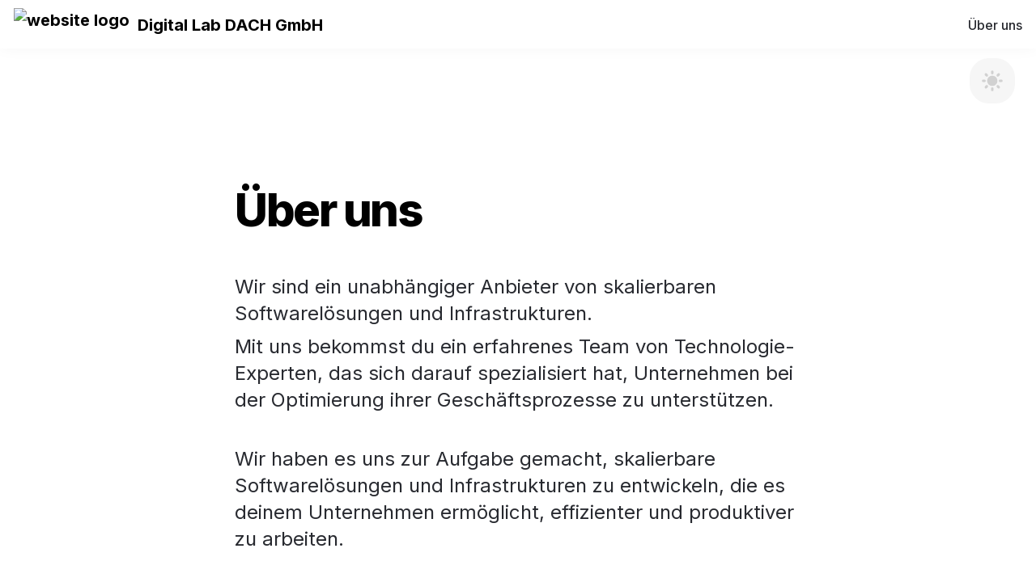

--- FILE ---
content_type: text/html; charset=utf-8
request_url: https://digi-lab.io/about
body_size: 10175
content:
<!DOCTYPE html><html data-theme="light"><head><meta charSet="utf-8"/><meta name="viewport" content="width=device-width"/><link rel="preconnect" href="https://fonts.googleapis.com"/><link href="https://fonts.gstatic.com" rel="preconnect" crossorigin=""/><link rel="stylesheet" data-href="https://fonts.googleapis.com/css?family=Inter:100,200,300,regular,500,600,700,800,900&amp;display=swap" data-optimized-fonts="true"/><link rel="stylesheet" data-href="https://fonts.googleapis.com/css?family=Libre%20Caslon%20Text:regular,italic,700&amp;display=swap" data-optimized-fonts="true"/><link rel="stylesheet" data-href="https://fonts.googleapis.com/css?family=Quicksand:300,regular,500,600,700&amp;display=swap" data-optimized-fonts="true"/><link rel="stylesheet" data-href="https://fonts.googleapis.com/css?family=Space%20Mono:regular,italic,700,700italic&amp;display=swap" data-optimized-fonts="true"/><link rel="stylesheet" data-href="https://fonts.googleapis.com/css?family=Inter:100,200,300,regular,500,600,700,800,900&amp;display=swap" data-optimized-fonts="true"/><link rel="stylesheet" data-href="https://fonts.googleapis.com/css?family=Libre%20Caslon%20Text:regular,italic,700&amp;display=swap" data-optimized-fonts="true"/><link rel="stylesheet" data-href="https://fonts.googleapis.com/css?family=Quicksand:300,regular,500,600,700&amp;display=swap" data-optimized-fonts="true"/><link rel="stylesheet" data-href="https://fonts.googleapis.com/css?family=Space%20Mono:regular,italic,700,700italic&amp;display=swap" data-optimized-fonts="true"/><link rel="stylesheet" data-href="https://fonts.googleapis.com/css?family=Poppins:100,100italic,200,200italic,300,300italic,regular,italic,500,500italic,600,600italic,700,700italic,800,800italic,900,900italic&amp;display=swap" data-optimized-fonts="true"/><link rel="stylesheet" data-href="https://fonts.googleapis.com/css?family=Inter%20Tight:100,200,300,regular,500,600,700,800,900,100italic,200italic,300italic,italic,500italic,600italic,700italic,800italic,900italic&amp;display=swap" data-optimized-fonts="true"/><link rel="stylesheet" data-href="https://fonts.googleapis.com/css?family=Montserrat:100,200,300,regular,500,600,700,800,900,100italic,200italic,300italic,italic,500italic,600italic,700italic,800italic,900italic&amp;display=swap" data-optimized-fonts="true"/><link rel="stylesheet" data-href="https://fonts.googleapis.com/css?family=Days%20One:regular&amp;display=swap" data-optimized-fonts="true"/><title>Über uns</title><meta name="description" content="A website made with Typedream."/><link rel="icon" href="https://image.typedream.com/cdn-cgi/image/width=144,height=144,quality=100,fit=crop/https://api.typedream.com/v0/document/public/60e629c6-91f7-4f6b-b9d6-92f922128cb7/2LLMGIjnD8s97XTujZ8ZrRSn9W7_Black_logo_-_no_background.svg"/><link rel="apple-touch-icon" href="https://image.typedream.com/cdn-cgi/image/width=144,height=144,quality=100,fit=crop/https://api.typedream.com/v0/document/public/60e629c6-91f7-4f6b-b9d6-92f922128cb7/2LLMGIjnD8s97XTujZ8ZrRSn9W7_Black_logo_-_no_background.svg"/><meta property="og:url" content="https://digi-lab.io/about"/><meta property="og:type" content="website"/><meta property="og:title" content="Über uns"/><meta property="og:description" content="A website made with Typedream."/><meta property="og:site_name" content="Digital Lab DACH GmbH"/><meta name="twitter:card" content="summary"/><meta name="twitter:site" content="@typedreamHQ"/><meta name="twitter:title" content="Über uns"/><meta name="twitter:description" content="A website made with Typedream."/><script>
  function initFreshChat() {
    window.fcWidget.init({
      	 token: "5056289c-cca1-4db6-9576-bf71a7661cc6",
	 host: "https://digilabv2.freshchat.com"
    });
  }
  function initialize(i,t){var e;i.getElementById(t)?
  initFreshChat():((e=i.createElement("script")).id=t,e.async=!0,
  e.src="https://digilabv2.freshchat.com/js/widget.js",e.onload=initFreshChat,i.head.appendChild(e))}
  function initiateCall(){initialize(document,"Freshchat-js-sdk")}
  window.addEventListener?window.addEventListener("load",initiateCall,!1):
  window.attachEvent("load",initiateCall,!1);
</script><meta name="next-head-count" content="30"/><meta http-equiv="Accept-CH" content="DPR, Viewport-Width, Width"/><link rel="preload" href="/_next/static/css/bd6e5d6fd2d932cd.css" as="style"/><link rel="stylesheet" href="/_next/static/css/bd6e5d6fd2d932cd.css" data-n-g=""/><link rel="preload" href="/_next/static/css/596516fd51c0b901.css" as="style"/><link rel="stylesheet" href="/_next/static/css/596516fd51c0b901.css" data-n-p=""/><noscript data-n-css=""></noscript><script defer="" nomodule="" src="/_next/static/chunks/polyfills-c67a75d1b6f99dc8.js"></script><script defer="" src="/_next/static/chunks/8070-b455d31b248b2b1a.js"></script><script defer="" src="/_next/static/chunks/5635-06a46e488a7b390c.js"></script><script defer="" src="/_next/static/chunks/4455.84efc5b141b2eed6.js"></script><script defer="" src="/_next/static/chunks/7671-0804d750c53cce45.js"></script><script defer="" src="/_next/static/chunks/5738.66eb8b6673c6b4d3.js"></script><script src="/_next/static/chunks/webpack-0b8dc569df8ad09e.js" defer=""></script><script src="/_next/static/chunks/framework-0a892af99d0986b4.js" defer=""></script><script src="/_next/static/chunks/main-3ae0ab5644307684.js" defer=""></script><script src="/_next/static/chunks/pages/_app-f3c313c4f1abf822.js" defer=""></script><script src="/_next/static/chunks/8bd53eb9-a30f8ab05608ac81.js" defer=""></script><script src="/_next/static/chunks/9236-19170b52f82f2dfd.js" defer=""></script><script src="/_next/static/chunks/2507-dc4b031a429b363f.js" defer=""></script><script src="/_next/static/chunks/196-427c2c804712681b.js" defer=""></script><script src="/_next/static/chunks/8910-7859dcab159e755e.js" defer=""></script><script src="/_next/static/chunks/296-922081e09b0e9db4.js" defer=""></script><script src="/_next/static/chunks/pages/%5BslugOrDomain%5D/%5B%5B...path%5D%5D-582132f6fc6ac233.js" defer=""></script><script src="/_next/static/V4w3AbYuQsN3o_8Q-LNhD/_buildManifest.js" defer=""></script><script src="/_next/static/V4w3AbYuQsN3o_8Q-LNhD/_ssgManifest.js" defer=""></script><link rel="stylesheet" href="https://fonts.googleapis.com/css?family=Inter:100,200,300,regular,500,600,700,800,900&display=swap"/><link rel="stylesheet" href="https://fonts.googleapis.com/css?family=Libre%20Caslon%20Text:regular,italic,700&display=swap"/><link rel="stylesheet" href="https://fonts.googleapis.com/css?family=Quicksand:300,regular,500,600,700&display=swap"/><link rel="stylesheet" href="https://fonts.googleapis.com/css?family=Space%20Mono:regular,italic,700,700italic&display=swap"/><link rel="stylesheet" href="https://fonts.googleapis.com/css?family=Poppins:100,100italic,200,200italic,300,300italic,regular,italic,500,500italic,600,600italic,700,700italic,800,800italic,900,900italic&display=swap"/><link rel="stylesheet" href="https://fonts.googleapis.com/css?family=Inter%20Tight:100,200,300,regular,500,600,700,800,900,100italic,200italic,300italic,italic,500italic,600italic,700italic,800italic,900italic&display=swap"/><link rel="stylesheet" href="https://fonts.googleapis.com/css?family=Montserrat:100,200,300,regular,500,600,700,800,900,100italic,200italic,300italic,italic,500italic,600italic,700italic,800italic,900italic&display=swap"/><link rel="stylesheet" href="https://fonts.googleapis.com/css?family=Days%20One:regular&display=swap"/></head><body><div id="__next"><button type="button" class="ThemeToggler_switch__tvM6S" tabindex="-1"><svg viewBox="0 0 20 20" height="32" width="32" fill="currentColor" class="ThemeToggler_sun__KYXV5 ThemeToggler_icon__V7Vg8"><path fill-rule="evenodd" d="M10 2a1 1 0 0 1 1 1v1a1 1 0 1 1-2 0V3a1 1 0 0 1 1-1zm4 8a4 4 0 1 1-8 0 4 4 0 0 1 8 0zm-.464 4.95.707.707a1 1 0 0 0 1.414-1.414l-.707-.707a1 1 0 0 0-1.414 1.414zm2.12-10.607a1 1 0 0 1 0 1.414l-.706.707a1 1 0 1 1-1.414-1.414l.707-.707a1 1 0 0 1 1.414 0zM17 11a1 1 0 1 0 0-2h-1a1 1 0 1 0 0 2h1zm-7 4a1 1 0 0 1 1 1v1a1 1 0 1 1-2 0v-1a1 1 0 0 1 1-1zM5.05 6.464A1 1 0 1 0 6.465 5.05l-.708-.707a1 1 0 0 0-1.414 1.414l.707.707zm1.414 8.486-.707.707a1 1 0 0 1-1.414-1.414l.707-.707a1 1 0 0 1 1.414 1.414zM4 11a1 1 0 1 0 0-2H3a1 1 0 0 0 0 2h1z" clip-rule="evenodd"></path></svg><svg viewBox="0 0 20 20" height="32" width="32" fill="currentColor" class="ThemeToggler_moon__CeIMq ThemeToggler_icon__V7Vg8"><path d="M17.293 13.293A8 8 0 0 1 6.707 2.707a8.001 8.001 0 1 0 10.586 10.586z"></path></svg></button><div class="typedream content slate-root _1buablx0 _1buablx5" style="min-height:100vh"><nav id="td-navbar" class="_1fk5aj50 _1fk5aj52 align-center _1fk5aj54 slate-navbar" role="navigation" aria-label="main navigation" style="position:relative;max-height:60px;height:60px;max-width:100vw;width:100%"><div class="_1fk5aj57"><div><a href="https://digi-lab.io" rel="noreferrer" class="_1gp96k1 _1gp96k0"><div class="_1gp96k2 navbar-select-logo" role="button" tabindex="0"><img src="https://api.typedream.com/v0/document/public/60e629c6-91f7-4f6b-b9d6-92f922128cb7/2LLLse73izmL1K7YZb5ulsGxJPg_Black_logo_-_no_background.svg" style="height:42px" alt="website logo"/></div><span class="">Digital Lab DACH GmbH</span></a></div><span role="button" class="_1fk5aj5a" tabindex="0" aria-label="Open menu" aria-expanded="false"><span class="_1fk5aj5b" aria-hidden="true"></span><span class="_1fk5aj5b" aria-hidden="true"></span><span class="_1fk5aj5b" aria-hidden="true"></span></span></div><div class="_1fk5aj58"></div><div class="_1fk5aj59"><div class="miq55g1 miq55g2" role="none" contenteditable="false"><a href="/about" rel="noreferrer" style="color:var(--text-sharp)" class="">Über uns</a></div></div></nav><div role="none" class="_1bgwy4x2 slate-container _1bgwy4x9 _1bgwy4x0" style="--padding:20px 25px 20px 25px;--margin-top:0px;--margin-right:0px;--margin-bottom:0px;--margin-left:0px;--margin:0px 0px 0px 0px;--min-height:988.90625px;--width:100%;--max-width:100%;--overflow:clip;--border-radius:0px 0px 0px 0px;--box-shadow:none;background:var(--background)"><h1 class="slate-h1 ohgk4r0 ohgk4r1" style="--padding:8px 0px 8px 0px;--padding-root:8px 30px 8px 30px;--margin-top:0px;--margin-right:0px;--margin-bottom:0px;--margin-left:0px;--margin:0px 0px 0px 0px;--width:700px;--max-width:min(100%, 700px)"><span class="_1untytp0">Über uns</span></h1><p class="slate-p _1vo7q450" style="--padding:4px 0px 4px 0px;--padding-root:4px 30px 4px 30px;--margin-top:0px;--margin-right:0px;--margin-bottom:0px;--margin-left:0px;--margin:0px 0px 0px 0px;--width:700px;--max-width:min(100%, 700px)"><span class="_1untytp0"></span></p><p class="slate-p _1vo7q450" style="--padding:4px 0px 4px 0px;--padding-root:4px 30px 4px 30px;--margin-top:0px;--margin-right:0px;--margin-bottom:0px;--margin-left:0px;--margin:0px 0px 0px 0px;--width:700px;--max-width:min(100%, 700px)"><span class="_1untytp0"><span style="color:var(--text-sharp);--font-size:24px;--mobile-font-size:19.200000000000003px;--line-height:1.4;--mobile-line-height:24.200000000000003px">Wir sind ein unabhängiger Anbieter von skalierbaren Softwarelösungen und Infrastrukturen.</span></span></p><p class="slate-p _1vo7q450" style="--padding:4px 0px 4px 0px;--padding-root:4px 30px 4px 30px;--margin-top:0px;--margin-right:0px;--margin-bottom:0px;--margin-left:0px;--margin:0px 0px 0px 0px;--width:700px;--max-width:min(100%, 700px)"><span class="_1untytp0"><span style="color:var(--text-sharp);--font-size:24px;--mobile-font-size:19.200000000000003px;--line-height:1.4;--mobile-line-height:24.200000000000003px">Mit uns bekommst du ein erfahrenes Team von Technologie-Experten, das sich darauf spezialisiert hat, Unternehmen bei der Optimierung ihrer Geschäftsprozesse zu unterstützen.</span></span></p><p class="slate-p _1vo7q450" style="--padding:4px 0px 4px 0px;--padding-root:4px 30px 4px 30px;--margin-top:0px;--margin-right:0px;--margin-bottom:0px;--margin-left:0px;--margin:0px 0px 0px 0px;--width:700px;--max-width:min(100%, 700px)"><span class="_1untytp0"></span></p><p class="slate-p _1vo7q450" style="--padding:4px 0px 4px 0px;--padding-root:4px 30px 4px 30px;--margin-top:0px;--margin-right:0px;--margin-bottom:0px;--margin-left:0px;--margin:0px 0px 0px 0px;--width:700px;--max-width:min(100%, 700px)"><span class="_1untytp0"><span style="color:var(--text-sharp);--font-size:24px;--mobile-font-size:19.200000000000003px;--line-height:1.4;--mobile-line-height:24.200000000000003px">Wir haben es uns zur Aufgabe gemacht, skalierbare Softwarelösungen und Infrastrukturen zu entwickeln, die es deinem Unternehmen ermöglicht, effizienter und produktiver zu arbeiten. </span></span></p><p class="slate-p _1vo7q450" style="--padding:4px 0px 4px 0px;--padding-root:4px 30px 4px 30px;--margin-top:0px;--margin-right:0px;--margin-bottom:0px;--margin-left:0px;--margin:0px 0px 0px 0px;--width:700px;--max-width:min(100%, 700px)"><span class="_1untytp0"></span></p><p class="slate-p _1vo7q450" style="--padding:4px 0px 4px 0px;--padding-root:4px 30px 4px 30px;--margin-top:0px;--margin-right:0px;--margin-bottom:0px;--margin-left:0px;--margin:0px 0px 0px 0px;--width:700px;--max-width:min(100%, 700px)"><span class="_1untytp0"><span style="color:var(--text-sharp);--font-size:24px;--mobile-font-size:19.200000000000003px;--line-height:1.4;--mobile-line-height:24.200000000000003px">Mit unseren hochmodernen Lösungen und unserem Engagement für exzellenten Kundenservice haben wir uns einen hervorragenden Ruf aufgebaut und zählen zahlreiche zufriedene Kunden zu unseren Stammkunden.</span></span></p><p class="slate-p _1vo7q450" style="--padding:4px 0px 4px 0px;--padding-root:4px 30px 4px 30px;--margin-top:0px;--margin-right:0px;--margin-bottom:0px;--margin-left:0px;--margin:0px 0px 0px 0px;--width:700px;--max-width:min(100%, 700px)"><span class="_1untytp0"></span></p></div><div role="none" class="_1bgwy4x2 slate-container _1bgwy4x9 _1bgwy4x0" style="--padding:20px 25px 20px 25px;--margin-top:0px;--margin-right:0px;--margin-bottom:0px;--margin-left:0px;--margin:0px 0px 0px 0px;--min-height:790.5px;--width:100%;--max-width:100%;--overflow:clip;--border-radius:0px 0px 0px 0px;--box-shadow:none"><h2 class="slate-h2 ohgk4r0 ohgk4r2" style="--padding:8px 0px 8px 0px;--padding-root:8px 30px 8px 30px;--margin-top:0px;--margin-right:0px;--margin-bottom:0px;--margin-left:0px;--margin:0px 0px 0px 0px;--width:700px;--max-width:min(100%, 700px)"><span class="_1untytp0">Unsere Partner</span></h2><div class="slate-column _1j76um0" style="width:700px;max-width:min(100%, 700px);--padding:20px 0px 20px 0px;--padding-root:20px 30px 20px 30px;--padding-mobile:5px 0px 5px 0px;--padding-root-mobile:5px 30px 5px 30px;--margin:0px 0px 0px 0px;--gap:30px;--gap-mobile:16px;--gap-mobile-vertical:10px;--border-radius:0px 0px 0px 0px;--box-shadow:none"><div class="_1j76um1"><div class="_1j76umc" style="--min-height:auto;--width:700px;--column-width:700px;--num-children:2"><div class="slate-column_item _122mapi0" style="--width:50%;--width-float:0.5;--gap-total-width:calc(var(--gap) * (var(--num-children) - 1));--gap-mobile-total-width:calc(var(--gap-mobile) * (var(--num-children) - 1))"><div class="slate-img _10w3u1b0" style="justify-content:center;--max-width:min(100%, 700px);--margin-top:0px;--margin-right:0px;--margin-bottom:0px;--margin-left:0px;--margin:0px 0px 0px 0px"><div class="_10w3u1b1" style="--width:322.9067887931041px;--height:187.28593750000005px;--aspect-ratio:322.9067887931041 / 187.28593750000005;overflow:hidden;--border-radius:0px 0px 0px 0px;--box-shadow:none;position:relative"><div contenteditable="false"><img alt="" loading="lazy" width="323" height="187" decoding="async" data-nimg="1" class="_10w3u1b2" style="color:transparent" srcSet="https://image.typedream.com/cdn-cgi/image/width=384,format=auto,fit=scale-down,quality=100/https://api.typedream.com/v0/document/public/60e629c6-91f7-4f6b-b9d6-92f922128cb7/2L64JRRBLUvC8pIIFy5WV4N3Oae_conova_Logo_RGB_schwarz-2018_600x348.jpg 1x, https://image.typedream.com/cdn-cgi/image/width=750,format=auto,fit=scale-down,quality=100/https://api.typedream.com/v0/document/public/60e629c6-91f7-4f6b-b9d6-92f922128cb7/2L64JRRBLUvC8pIIFy5WV4N3Oae_conova_Logo_RGB_schwarz-2018_600x348.jpg 2x" src="https://image.typedream.com/cdn-cgi/image/width=750,format=auto,fit=scale-down,quality=100/https://api.typedream.com/v0/document/public/60e629c6-91f7-4f6b-b9d6-92f922128cb7/2L64JRRBLUvC8pIIFy5WV4N3Oae_conova_Logo_RGB_schwarz-2018_600x348.jpg"/></div></div></div></div><div class="slate-column_item _122mapi0" style="--width:50%;--width-float:0.5;--gap-total-width:calc(var(--gap) * (var(--num-children) - 1));--gap-mobile-total-width:calc(var(--gap-mobile) * (var(--num-children) - 1))"><div class="slate-img _10w3u1b0" style="justify-content:center;--max-width:min(100%, 700px);--margin-top:0px;--margin-right:0px;--margin-bottom:0px;--margin-left:0px;--margin:0px 0px 0px 0px"><div class="_10w3u1b1" style="--width:335px;--height:151.90690690690693px;--aspect-ratio:335 / 151.90690690690693;overflow:hidden;--border-radius:0px 0px 0px 0px;--box-shadow:none;position:relative"><div contenteditable="false"><img alt="" loading="lazy" width="335" height="152" decoding="async" data-nimg="1" class="_10w3u1b2" style="color:transparent" srcSet="https://image.typedream.com/cdn-cgi/image/width=384,format=auto,fit=scale-down,quality=100/https://api.typedream.com/v0/document/public/60e629c6-91f7-4f6b-b9d6-92f922128cb7/2L64OIQuYl3qHvPd2Euqmw5556H_download.jpg 1x, https://image.typedream.com/cdn-cgi/image/width=750,format=auto,fit=scale-down,quality=100/https://api.typedream.com/v0/document/public/60e629c6-91f7-4f6b-b9d6-92f922128cb7/2L64OIQuYl3qHvPd2Euqmw5556H_download.jpg 2x" src="https://image.typedream.com/cdn-cgi/image/width=750,format=auto,fit=scale-down,quality=100/https://api.typedream.com/v0/document/public/60e629c6-91f7-4f6b-b9d6-92f922128cb7/2L64OIQuYl3qHvPd2Euqmw5556H_download.jpg"/></div></div></div></div></div></div></div><p class="slate-p _1vo7q450" style="--padding:4px 0px 4px 0px;--padding-root:4px 30px 4px 30px;--margin-top:0px;--margin-right:0px;--margin-bottom:0px;--margin-left:0px;--margin:0px 0px 0px 0px;--width:700px;--max-width:min(100%, 700px)"><span class="_1untytp0"></span></p><h3 class="slate-h3 ohgk4r0 ohgk4r3" style="--padding:8px 0px 8px 0px;--padding-root:8px 30px 8px 30px;--margin-top:0px;--margin-right:0px;--margin-bottom:0px;--margin-left:0px;--margin:0px 0px 0px 0px;--width:700px;--max-width:min(100%, 700px)"><span class="_1untytp0">Kontakt</span></h3><p class="slate-p _1vo7q450" style="--padding:4px 0px 4px 0px;--padding-root:4px 30px 4px 30px;--margin-top:0px;--margin-right:0px;--margin-bottom:0px;--margin-left:0px;--margin:0px 0px 0px 0px;--width:700px;--max-width:min(100%, 700px)"><span class="_1untytp0">Schließen dich uns an via </span><a href="/cdn-cgi/l/email-protection#bcc8d9ddd1fcddd2d3daddc992dfd3d1" rel="noreferrer" class="slate-a yk4y7v0"><span class="_1untytp0"><span class="__cf_email__" data-cfemail="94e0f1f5f9d4f5fafbf2f5e1baf7fbf9">[email&#160;protected]</span> </span></a><span class="_1untytp0">und erlebe die Vorteile eine unabhängige Beratung und Realisierung deines Projektes. Wir freuen uns auf deinem Kontakt und Feedback.</span></p><div class="slate-spacer r2ud8k0" style="height:70px;width:700px;max-width:min(100%, 700px);--margin-top:0px;--margin-right:0px;--margin-bottom:0px;--margin-left:0px;--margin:0px 0px 0px 0px"></div></div><div class="slate-divider c7sewk0" style="--width:100%;--max-width:100%;--margin-top:0px;--margin-right:0px;--margin-bottom:0px;--margin-left:0px;--margin:0px 0px 0px 0px"><hr contenteditable="false" class="c7sewk1"/></div><div role="none" class="_1bgwy4x2 _1bgwy4x4 slate-container _1bgwy4x9 _1bgwy4x0" style="--padding:20px 25px 20px 25px;--margin-top:0px;--margin-right:0px;--margin-bottom:0px;--margin-left:0px;--margin:0px 0px 0px 0px;--min-height:478.578125px;--width:1076px;--max-width:min(100%, 1076px);--overflow:clip;--border-radius:0px 0px 0px 0px;--box-shadow:none;background:var(--background)"><div class="slate-column _1j76um0" style="width:1036px;max-width:min(100%, 1036px);--padding:20px 0px 20px 0px;--padding-root:20px 30px 20px 30px;--padding-mobile:5px 0px 5px 0px;--padding-root-mobile:5px 30px 5px 30px;--margin:0px 0px 0px 0px;--gap:30px;--gap-mobile:16px;--gap-mobile-vertical:10px;--border-radius:0px 0px 0px 0px;--box-shadow:none"><div class="_1j76um1"><div class="_1j76umc _1j76um8" style="--min-height:auto;--width:1036px;--column-width:1036px;--num-children:3"><div class="slate-column_item _122mapi0" style="--width:33.333%;--width-float:0.33333;--gap-total-width:calc(var(--gap) * (var(--num-children) - 1));--gap-mobile-total-width:calc(var(--gap-mobile) * (var(--num-children) - 1))"><div class="slate-img _10w3u1b0" style="justify-content:flex-start;--max-width:min(100%, 700px);--margin-top:0px;--margin-right:0px;--margin-bottom:0px;--margin-left:0px;--margin:0px 0px 0px 0px"><div class="_10w3u1b1" style="--width:183.9921875px;--height:192.578125px;--aspect-ratio:183.9921875 / 192.578125;overflow:hidden;--border-radius:0px 0px 0px 0px;--box-shadow:none;position:relative"><div contenteditable="false"><img alt="" loading="lazy" width="184" height="193" decoding="async" data-nimg="1" class="_10w3u1b2" style="color:transparent" srcSet="https://api.typedream.com/v0/document/public/60e629c6-91f7-4f6b-b9d6-92f922128cb7/2LLf7TOSYMoHdAU6uqtXa3hge1M_Color_logo_with_background.svg 1x, https://api.typedream.com/v0/document/public/60e629c6-91f7-4f6b-b9d6-92f922128cb7/2LLf7TOSYMoHdAU6uqtXa3hge1M_Color_logo_with_background.svg 2x" src="https://api.typedream.com/v0/document/public/60e629c6-91f7-4f6b-b9d6-92f922128cb7/2LLf7TOSYMoHdAU6uqtXa3hge1M_Color_logo_with_background.svg"/></div></div></div><p class="slate-p _1vo7q450" style="--padding:4px 0px 4px 0px;--padding-root:4px 30px 4px 30px;--margin-top:0px;--margin-right:0px;--margin-bottom:0px;--margin-left:0px;--margin:0px 0px 0px 0px;--width:700px;--max-width:min(100%, 700px);text-align:left"><span class="_1untytp0">Anatomy of Autonomy Ltd. (being restructured to: Digital Lab DACH GmbH)</span></p><p class="slate-p _1vo7q450" style="--padding:4px 0px 4px 0px;--padding-root:4px 30px 4px 30px;--margin-top:0px;--margin-right:0px;--margin-bottom:0px;--margin-left:0px;--margin:0px 0px 0px 0px;--width:700px;--max-width:min(100%, 700px);text-align:left"><span class="_1untytp0">Roseggergasse 6a, 2870, Austria</span></p><p class="slate-p _1vo7q450" style="--padding:4px 0px 4px 0px;--padding-root:4px 30px 4px 30px;--margin-top:0px;--margin-right:0px;--margin-bottom:0px;--margin-left:0px;--margin:0px 0px 0px 0px;--width:700px;--max-width:min(100%, 700px);text-align:left"><span class="_1untytp0">﻿</span></p></div><div class="slate-column_item _122mapi0" style="--width:33.333%;--width-float:0.33333;--gap-total-width:calc(var(--gap) * (var(--num-children) - 1));--gap-mobile-total-width:calc(var(--gap-mobile) * (var(--num-children) - 1))"><p class="slate-p _1vo7q450" style="--padding:4px 0px 4px 0px;--padding-root:4px 30px 4px 30px;--margin-top:0px;--margin-right:0px;--margin-bottom:0px;--margin-left:0px;--margin:0px 0px 0px 0px;--width:700px;--max-width:min(100%, 700px);text-align:left"><span class="_1untytp0">Company</span></p><p class="slate-p _1vo7q450" style="--padding:4px 0px 4px 0px;--padding-root:4px 30px 4px 30px;--margin-top:0px;--margin-right:0px;--margin-bottom:0px;--margin-left:0px;--margin:0px 0px 0px 0px;--width:700px;--max-width:min(100%, 700px);text-align:left"><span class="_1untytp0"><span style="color:#5E5DF0">﻿</span></span><a href="/cdn-cgi/l/email-protection#d3a7b6b2be93b7bab4bafebfb2b1fdbabc" rel="noreferrer" class="slate-a yk4y7v0"><span class="_1untytp0"><span style="color:#5E5DF0;--font-size:13px;--mobile-font-size:13px"><span class="__cf_email__" data-cfemail="add9c8ccc0edc9c4cac480c1cccf83c4c2">[email&#160;protected]</span></span></span></a><span class="_1untytp0"></span></p><p class="slate-p _1vo7q450" style="--padding:4px 0px 4px 0px;--padding-root:4px 30px 4px 30px;--margin-top:0px;--margin-right:0px;--margin-bottom:0px;--margin-left:0px;--margin:0px 0px 0px 0px;--width:700px;--max-width:min(100%, 700px);text-align:left"><span class="_1untytp0"><span style="color:#5E5DF0">﻿</span></span><a href="https://www.linkedin.com/company/digi-lab-io/" rel="noreferrer" class="slate-a yk4y7v0"><span class="_1untytp0"><span style="color:#5E5DF0;--font-size:13px;--mobile-font-size:13px">LinkedIn</span></span></a><span class="_1untytp0"></span></p><p class="slate-p _1vo7q450" style="--padding:4px 0px 4px 0px;--padding-root:4px 30px 4px 30px;--margin-top:0px;--margin-right:0px;--margin-bottom:0px;--margin-left:0px;--margin:0px 0px 0px 0px;--width:700px;--max-width:min(100%, 700px);text-align:left"><span class="_1untytp0"><span style="color:#5E5DF0">﻿</span></span><a href="https://github.com/digi-lab-io" rel="noreferrer" class="slate-a yk4y7v0"><span class="_1untytp0"><span style="color:#5E5DF0;--font-size:13px;--mobile-font-size:13px">GitHub</span></span></a><span class="_1untytp0"></span></p><p class="slate-p _1vo7q450" style="--padding:4px 0px 4px 0px;--padding-root:4px 30px 4px 30px;--margin-top:0px;--margin-right:0px;--margin-bottom:0px;--margin-left:0px;--margin:0px 0px 0px 0px;--width:700px;--max-width:min(100%, 700px);text-align:left"><span class="_1untytp0"></span><a href="https://calendly.com/d/ydv-cgr-gc8/30-minute-meeting" rel="noreferrer" target="_blank" class="slate-a yk4y7v0"><span class="_1untytp0"><span style="color:#5E5DF0;--font-size:13px;--mobile-font-size:13px">Calendly</span></span></a><span class="_1untytp0"></span></p></div><div class="slate-column_item _122mapi0" style="--width:33.333%;--width-float:0.33333;--gap-total-width:calc(var(--gap) * (var(--num-children) - 1));--gap-mobile-total-width:calc(var(--gap-mobile) * (var(--num-children) - 1))"><p class="slate-p _1vo7q450" style="--padding:4px 0px 4px 0px;--padding-root:4px 30px 4px 30px;--margin-top:0px;--margin-right:0px;--margin-bottom:0px;--margin-left:0px;--margin:0px 0px 0px 0px;--width:700px;--max-width:min(100%, 700px);text-align:left"><span class="_1untytp0">Legal</span></p><p class="slate-p _1vo7q450" style="--padding:4px 0px 4px 0px;--padding-root:4px 30px 4px 30px;--margin-top:0px;--margin-right:0px;--margin-bottom:0px;--margin-left:0px;--margin:0px 0px 0px 0px;--width:700px;--max-width:min(100%, 700px);text-align:left"><span class="_1untytp0">﻿</span><a href="https://typedream.sfo3.digitaloceanspaces.com/Typedream_Terms_of_Service.pdf" rel="noreferrer" class="slate-a yk4y7v0"><span class="_1untytp0"><span style="color:var(--text-light);--font-size:13px;--mobile-font-size:13px">Terms of Service</span></span></a><span class="_1untytp0">﻿</span></p><p class="slate-p _1vo7q450" style="--padding:4px 0px 4px 0px;--padding-root:4px 30px 4px 30px;--margin-top:0px;--margin-right:0px;--margin-bottom:0px;--margin-left:0px;--margin:0px 0px 0px 0px;--width:700px;--max-width:min(100%, 700px);text-align:left"><span class="_1untytp0">﻿</span><a href="https://typedream.sfo3.digitaloceanspaces.com/Typedream_Privacy_Policy.pdf" rel="noreferrer" class="slate-a yk4y7v0"><span class="_1untytp0"><span style="color:var(--text-light);--font-size:13px;--mobile-font-size:13px">Privacy Policy</span></span></a><span class="_1untytp0">﻿</span></p></div></div></div></div><p class="slate-p _1vo7q450" style="--padding:4px 0px 4px 0px;--padding-root:4px 30px 4px 30px;--margin-top:0px;--margin-right:0px;--margin-bottom:0px;--margin-left:0px;--margin:0px 0px 0px 0px;--width:700px;--max-width:min(100%, 700px);text-align:center"><span class="_1untytp0"><span style="color:var(--text-light);--font-size:13px;--mobile-font-size:13px">Copyright © 2023 Anatomy of Autonomy Ltd. (being restructured to: Digital Lab Austria GmbH). All rights reserved.</span></span></p></div><p class="slate-p _1vo7q450" style="--padding:4px 0px 4px 0px;--padding-root:4px 30px 4px 30px;--margin-top:0px;--margin-right:0px;--margin-bottom:0px;--margin-left:0px;--margin:0px 0px 0px 0px;--width:700px;--max-width:min(100%, 700px)"><span class="_1untytp0"></span></p></div></div><script data-cfasync="false" src="/cdn-cgi/scripts/5c5dd728/cloudflare-static/email-decode.min.js"></script><script id="__NEXT_DATA__" type="application/json">{"props":{"pageProps":{"id":"digi-lab.io/about","key":"digi-lab.io/about","space":{"custom_domain":"digi-lab.io","icon":"https://api.typedream.com/v0/document/public/60e629c6-91f7-4f6b-b9d6-92f922128cb7/2LLMGIjnD8s97XTujZ8ZrRSn9W7_Black_logo_-_no_background.svg","id":"60e629c6-91f7-4f6b-b9d6-92f922128cb7","metadata":{"site_type":"saas"},"name":"Digital Lab DACH GmbH","slug":"digi-lab-io","routes":{"page_id":"4c352606-0019-4872-9a6d-a01404b9263f","children_keys":["about","pricing-1399"],"children":{"about":{"page_id":"841fe9db-fed8-4658-9c1e-6e173ebbaf0f","children_keys":null,"children":null,"children_template_page_id":"00000000-0000-0000-0000-000000000000"},"pricing-1399":{"page_id":"7501166d-52ac-4b28-83be-47f6ae76dcac","children_keys":null,"children":null,"children_template_page_id":"00000000-0000-0000-0000-000000000000"}},"children_template_page_id":"00000000-0000-0000-0000-000000000000"},"subscription":{"id":"00000000-0000-0000-0000-000000000000","created_at":"0001-01-01T00:00:00Z","updated_at":"0001-01-01T00:00:00Z","deleted_at":"0001-01-01T00:00:00Z","space_id":"00000000-0000-0000-0000-000000000000","status":"active","price_id":"","product_id":"prod_L09HUaSFt1FS0W","customer_id":"","subscription_id":"","metadata":{"affiliate":false,"analytics_activated":false,"analytics_timezone":"","cancel_at":0,"cancel_at_period_end":false,"current_period_end":1772293316,"current_period_start":1769874116,"discount":null,"subscription":{"cycle":"month","divide_by":1,"item_id":"si_NGtlP5Zd1kBDB9","price":2500,"price_id":"price_1KK8yjKqrvH8BszmNG1y8HbF","product_id":"prod_L09HUaSFt1FS0W","quantity":1,"type":"base"},"subscription_created":1675179716,"subscription_items":[{"cycle":"month","divide_by":1,"item_id":"si_NGtlP5Zd1kBDB9","price":2500,"price_id":"price_1KK8yjKqrvH8BszmNG1y8HbF","product_id":"prod_L09HUaSFt1FS0W","quantity":1,"type":"base"}],"subscription_start_date":1675179716,"subscription_status":"active","trial_end":0,"trial_start":0}},"customization":{"theme":"light","enable_theme_toggle":true,"header_code":"\u003cscript\u003e\n  function initFreshChat() {\n    window.fcWidget.init({\n      \t token: \"5056289c-cca1-4db6-9576-bf71a7661cc6\",\n\t host: \"https://digilabv2.freshchat.com\"\n    });\n  }\n  function initialize(i,t){var e;i.getElementById(t)?\n  initFreshChat():((e=i.createElement(\"script\")).id=t,e.async=!0,\n  e.src=\"https://digilabv2.freshchat.com/js/widget.js\",e.onload=initFreshChat,i.head.appendChild(e))}\n  function initiateCall(){initialize(document,\"Freshchat-js-sdk\")}\n  window.addEventListener?window.addEventListener(\"load\",initiateCall,!1):\n  window.attachEvent(\"load\",initiateCall,!1);\n\u003c/script\u003e","body_code":null},"published_navbar":{"alignment":"center","endMenu":[{"color":"default","internalLink":false,"title":"Über uns","type":"link","url":"/about"}],"isBlur":false,"logoImage":"https://api.typedream.com/v0/document/public/60e629c6-91f7-4f6b-b9d6-92f922128cb7/2LLLse73izmL1K7YZb5ulsGxJPg_Black_logo_-_no_background.svg","logoScale":1.5,"logoTitle":"Digital Lab DACH GmbH","logoType":"image","logoURL":"https://digi-lab.io","logoURLInternalLink":false,"menu":[],"position":"relative","style":"shadow"}},"page":{"id":"841fe9db-fed8-4658-9c1e-6e173ebbaf0f","name":"Über uns","metadata":null,"published_content":[{"children":[{"children":[],"type":"navbar","alignment":"center","endMenu":[{"color":"default","internalLink":false,"title":"Über uns","type":"link","url":"/about"}],"isBlur":false,"logoImage":"https://api.typedream.com/v0/document/public/60e629c6-91f7-4f6b-b9d6-92f922128cb7/2LLLse73izmL1K7YZb5ulsGxJPg_Black_logo_-_no_background.svg","logoScale":1.5,"logoTitle":"Digital Lab DACH GmbH","logoType":"image","logoURL":"https://digi-lab.io","logoURLInternalLink":false,"menu":[],"position":"relative","style":"shadow"},{"align":"align_center","background":"default","children":[{"children":[{"id":"1676a61f-5546-45b6-a898-9d2e7ee995b3","text":"Über uns"}],"id":"d1d531ea-c98d-4731-9916-925b622b25fe","type":"h1"},{"children":[{"id":"322625cb-29bf-433a-858c-d5383cb01203","text":""}],"id":"a1d47499-a736-408b-9c94-c57246fba650","type":"p"},{"children":[{"color":"default","fontSize":24,"fontStyle":"subtitle1","gradient":false,"id":"84265bf7-953b-4326-b2b6-a39f1459e80a","lineHeight":1.4,"styled":true,"text":"Wir sind ein unabhängiger Anbieter von skalierbaren Softwarelösungen und Infrastrukturen."}],"id":"91eeb126-896f-454c-bb0d-e503fa1f5a2f","type":"p"},{"children":[{"color":"default","fontSize":24,"fontStyle":"subtitle1","gradient":false,"id":"84265bf7-953b-4326-b2b6-a39f1459e80a","lineHeight":1.4,"styled":true,"text":"Mit uns bekommst du ein erfahrenes Team von Technologie-Experten, das sich darauf spezialisiert hat, Unternehmen bei der Optimierung ihrer Geschäftsprozesse zu unterstützen."}],"id":"1fba5783-814e-4cde-8596-6016f16dd73d","type":"p"},{"children":[{"color":"black","fontSize":24,"fontStyle":"subtitle1","gradient":false,"id":"0b1bda45-440c-4f7a-a56f-de126f2a6599","lineHeight":1.4,"styled":true,"text":""}],"id":"702dbc7b-0fad-4f69-825b-80e6cbfa01d9","type":"p"},{"children":[{"color":"default","fontSize":24,"fontStyle":"subtitle1","gradient":false,"id":"84265bf7-953b-4326-b2b6-a39f1459e80a","lineHeight":1.4,"styled":true,"text":"Wir haben es uns zur Aufgabe gemacht, skalierbare Softwarelösungen und Infrastrukturen zu entwickeln, die es deinem Unternehmen ermöglicht, effizienter und produktiver zu arbeiten. "}],"id":"1ff9e1fc-68ab-4f56-b1f3-c0b0387eb8d5","type":"p"},{"children":[{"color":"default","fontSize":24,"fontStyle":"subtitle1","gradient":false,"id":"84265bf7-953b-4326-b2b6-a39f1459e80a","lineHeight":1.4,"styled":true,"text":""}],"id":"56a4174a-e7e4-4e4b-bcea-c1eff84a619e","type":"p"},{"children":[{"color":"default","fontSize":24,"fontStyle":"subtitle1","gradient":false,"id":"84265bf7-953b-4326-b2b6-a39f1459e80a","lineHeight":1.4,"styled":true,"text":"Mit unseren hochmodernen Lösungen und unserem Engagement für exzellenten Kundenservice haben wir uns einen hervorragenden Ruf aufgebaut und zählen zahlreiche zufriedene Kunden zu unseren Stammkunden."}],"id":"673b85f2-99b5-4160-9065-13a924be0533","type":"p"},{"children":[{"color":"gray","fontSize":16,"fontStyle":"subtitle3","id":"db954adf-2780-46f0-b314-47733e3dcfe2","styled":true,"text":""}],"id":"9a7759d0-fb5e-4c1c-be8d-9112543a319d","type":"p"}],"height":988.90625,"id":"af5f7f21-d0cf-40c4-943b-36da3a2e5394","openOptions":false,"type":"container","width_max":"100%"},{"align":"align_center","children":[{"children":[{"id":"51872d63-2fef-49a6-97e5-01cd32a0b187","text":"Unsere Partner"}],"id":"b78adc0a-1cc2-4cc7-9daf-66172f112409","type":"h2"},{"children":[{"children":[{"aspect_ratio":1.724137931034486,"children":[{"id":"6e36f0d4-4cc0-4cb3-b0fe-d987e7c54e9b","text":""}],"height":187.28593750000005,"id":"f6316ad8-a14b-410c-8c7b-d8aa7a0ae352","type":"img","url":"https://api.typedream.com/v0/document/public/60e629c6-91f7-4f6b-b9d6-92f922128cb7/2L64JRRBLUvC8pIIFy5WV4N3Oae_conova_Logo_RGB_schwarz-2018_600x348.jpg","width":322.9067887931041}],"id":"899d293f-d17f-48ca-a12a-654719ffcee4","type":"column_item","width":0.5},{"children":[{"aspect_ratio":2.205298013245033,"children":[{"id":"d51e3374-0dbe-469a-bd65-eaaf6b8842ec","text":""}],"height":151.90690690690693,"id":"eb12f771-d23b-49b9-b3b2-867b71fc7b1e","type":"img","url":"https://api.typedream.com/v0/document/public/60e629c6-91f7-4f6b-b9d6-92f922128cb7/2L64OIQuYl3qHvPd2Euqmw5556H_download.jpg","width":335}],"id":"c484d837-959c-4e90-b102-cf2f6efa679b","type":"column_item","width":0.5}],"id":"c671c226-60c6-46c9-9f05-ccfee692bdac","type":"column"},{"children":[{"id":"36083fc9-e039-4952-b5e1-1a5c35ce2e27","text":""}],"id":"f57e8476-44ca-47bf-b1dc-1454eea50c30","type":"p"},{"children":[{"id":"7244dd12-dc15-4068-b1bb-1b6a2147a0a0","text":"Kontakt"}],"id":"32426897-bea0-46c9-b3a8-22fe78167ff1","type":"h3"},{"children":[{"id":"df3e5c5c-d2dc-4730-a386-b902685cbc5d","text":"Schließen dich uns an via "},{"children":[{"id":"c596321c-f1dd-4153-b542-723810dd3be6","text":"team@anofau.com "}],"id":"2c6cd274-8dbd-4ad3-9f91-99bccf0fc769","open_in_new_tab":false,"type":"a","url":"mailto:team@anofau.com"},{"id":"df3e5c5c-d2dc-4730-a386-b902685cbc5d","text":"und erlebe die Vorteile eine unabhängige Beratung und Realisierung deines Projektes. Wir freuen uns auf deinem Kontakt und Feedback."}],"id":"878b3df4-65bb-4b98-96a8-08f11d2deb1a","type":"p"},{"children":[{"id":"65b8de21-59c1-4bb8-9b5b-7b888eb603f4","text":""}],"height":70,"id":"b6af40d5-1e63-4fda-8f66-02c5140b64d3","type":"spacer"}],"height":790.5,"id":"44b990e5-295f-4cb3-b210-e1d4bb78a18b","openOptions":false,"type":"container","width_max":"100%"},{"children":[{"id":"8ef464f5-f268-48b0-872c-051caf55c2ee","text":""}],"id":"59b82283-a840-4c25-a1f7-200971330484","type":"divider","width":"1700","width_max":"100%"},{"align":"align_center","background":"default","children":[{"align":"column_dynamic","background":null,"backgroundImage":null,"children":[{"children":[{"align":"align_left","aspect_ratio":0.9554158215010142,"children":[{"text":"","id":"92013ec8-81dd-4acc-a54d-5493d2de9fc0"}],"height":192.578125,"id":"31ab067f-a904-4cb5-a102-43ac112b5a24","open_in_new_tab":false,"type":"img","url":"https://api.typedream.com/v0/document/public/60e629c6-91f7-4f6b-b9d6-92f922128cb7/2LLf7TOSYMoHdAU6uqtXa3hge1M_Color_logo_with_background.svg","width":183.9921875},{"align":"align_left","children":[{"text":"Anatomy of Autonomy Ltd. (being restructured to: Digital Lab DACH GmbH)","id":"d9fb945d-a0e6-41e8-87bc-c856374a4339"}],"id":"7206ac08-792f-46f4-9ab3-6cd0758f2725","type":"p"},{"align":"align_left","children":[{"text":"Roseggergasse 6a, 2870, Austria","id":"c853b7a9-bf34-4913-9da4-071b646c3257"}],"id":"08ec351a-899e-468e-a335-5c696f77c86c","type":"p"},{"align":"align_left","children":[{"text":"﻿","id":"35506ac1-8f6a-492a-9805-027bd1c93075"}],"id":"9558b88f-490e-47f7-876d-a44083994861","type":"p"}],"id":"df2a5337-aae9-4508-bf70-49c0c3a675af","type":"column_item","width":0.33333},{"children":[{"align":"align_left","children":[{"text":"Company","id":"e0ed0d15-6094-4059-8031-8b7315e83124"}],"id":"84fa2b49-2867-4e98-95ae-9f5bfa1a2174","type":"p"},{"align":"align_left","children":[{"color":"accent","styled":true,"text":"﻿","id":"643c44f9-327c-4b11-b38e-d1b4c0d3c9c8"},{"children":[{"color":"accent","fontSize":13,"styled":true,"text":"team@digi-lab.io","id":"6e15e6f5-37a1-46ca-a4ef-9dced46d85a9"}],"id":"204167c1-d8d9-48f1-a084-9327c146ddea","type":"a","url":"mailto:team@digi-lab.io"},{"text":"","id":"b8ceb67e-9f55-4be4-89f5-317933693493"}],"id":"0fe7f69f-970f-4d27-9dba-3d8e4d130640","type":"p"},{"align":"align_left","children":[{"color":"accent","styled":true,"text":"﻿","id":"45ece508-713d-4fae-9844-757decbf9788"},{"children":[{"color":"accent","fontSize":13,"styled":true,"text":"LinkedIn","id":"474722b9-2868-469c-ad3f-681a9564c674"}],"id":"c3980da0-ff36-4e72-91ba-3abe33d25188","type":"a","url":"https://www.linkedin.com/company/digi-lab-io/"},{"text":"","id":"beceb15f-d110-40cf-9eda-849d32baa32e"}],"id":"0f9f9d01-f401-4251-a94b-0368bb884e63","type":"p"},{"align":"align_left","children":[{"color":"accent","styled":true,"text":"﻿","id":"c9d843e5-9322-4ff3-a3b3-587ad55d2d38"},{"children":[{"color":"accent","fontSize":13,"styled":true,"text":"GitHub","id":"639be38b-0000-4784-9bdd-903e20a6bd08"}],"id":"540dd75e-81ff-4d3e-94fd-d813480ef304","type":"a","url":"https://github.com/digi-lab-io"},{"text":"","id":"e78bce44-c61d-4086-9d16-84a7c1951e69"}],"id":"58ba9f23-23da-4f23-aa76-1ac21e6a0b10","type":"p"},{"align":"align_left","children":[{"text":"","id":"36cf2974-400f-42cd-88f3-0f46e286adc9"},{"children":[{"color":"accent","fontSize":13,"styled":true,"text":"Calendly","id":"a8f37072-8091-49bf-9021-2f0a99205acb"}],"id":"bde8f00d-a97e-471c-81be-acaa129c4319","open_in_new_tab":true,"type":"a","url":"https://calendly.com/d/ydv-cgr-gc8/30-minute-meeting"},{"text":"","id":"93f42e2f-1f29-4fad-9fe0-032b662b2978"}],"id":"715ac954-0614-4299-97ec-7ad8177e8415","type":"p"}],"id":"b8b5c7b2-df1f-4a9f-810a-72c398587fd5","type":"column_item","width":0.33333},{"children":[{"align":"align_left","children":[{"text":"Legal","id":"8e6326be-64f8-4eab-b1f8-6ad838bb98be"}],"id":"38688353-1329-4bb6-8a77-fc3ef037a936","type":"p"},{"align":"align_left","children":[{"text":"﻿","id":"f4c6815c-6d96-4038-8366-0ba12219625d"},{"children":[{"color":"gray","fontSize":13,"gradient":false,"styled":true,"text":"Terms of Service","id":"741eb349-87cc-47dd-8165-cd228fffd5c9"}],"id":"463eeffc-4a40-4bce-bd89-270004be6721","open_in_new_tab":false,"type":"a","url":"https://typedream.sfo3.digitaloceanspaces.com/Typedream_Terms_of_Service.pdf"},{"text":"﻿","id":"50f29bf0-355c-4ee5-84cf-8de0a76e89e7"}],"id":"3630d229-73b8-4d20-96c5-f0927a488c15","type":"p"},{"align":"align_left","children":[{"text":"﻿","id":"622842b3-672a-4e60-ad62-d67674ba34d7"},{"children":[{"color":"gray","fontSize":13,"gradient":false,"styled":true,"text":"Privacy Policy","id":"584c8725-b963-4577-9920-ec42c0f5b95d"}],"id":"2a0ec8b3-78bc-462c-a743-68c14cc3a7bf","open_in_new_tab":false,"type":"a","url":"https://typedream.sfo3.digitaloceanspaces.com/Typedream_Privacy_Policy.pdf"},{"text":"﻿","id":"24b54484-6a7b-4c08-8bec-555bd4c4bc28"}],"id":"41535cbf-f06b-4162-9993-bc4fa7b8016a","type":"p"}],"id":"b9396805-e63e-4b97-977b-1df1ebea6ae4","type":"column_item","width":0.33333}],"id":"f2b4e5f1-936a-49b8-a9a0-afcfdb99a6e1","type":"column","vertical_align":"align_start","width":1036},{"align":"align_center","children":[{"color":"gray","fontSize":13,"gradient":false,"styled":true,"text":"Copyright © 2023 Anatomy of Autonomy Ltd. (being restructured to: Digital Lab Austria GmbH). All rights reserved.","id":"411f1921-1de1-44a0-86ba-9c2df197e3c1"}],"id":"1cd9237e-c6b9-48f4-b5d5-bf81aafec4ba","type":"p"}],"height":478.578125,"id":"9a8afa2b-745f-4b9f-ab49-28bc8fedf77b","name":"SyncBlock-footer-v1.1.0","openOptions":false,"transclusion_enabled":true,"transclusion_reference_id":"6096bb95-32b9-41b5-aa75-f477a78cfb99","type":"container","vertical_align":"align_start","width":1076},{"children":[{"id":"a9760046-6ff2-4ba0-b744-cb8e0b0b8920","text":""}],"id":"0820f188-dc91-4791-986d-23f6878799bb","openOptions":false,"type":"p"}],"id":"2a0ac621-85f8-423e-afc7-e99e3376a931","type":"root","vertical_align":"align_start"}],"customization":{}},"isChildTemplate":false,"isNavbarHidden":false,"childTemplateSlug":"","requestedURL":"https://digi-lab.io/about","detectedFeatures":{"icon":false,"navbarV2":true},"detectedFonts":{"inter":{"family":"Inter","variants":["100","200","300","regular","500","600","700","800","900"],"subsets":["cyrillic","cyrillic-ext","greek","greek-ext","latin","latin-ext","vietnamese"],"version":"v12","lastModified":"2022-09-22","files":{"100":"http://fonts.gstatic.com/s/inter/v12/UcCO3FwrK3iLTeHuS_fvQtMwCp50KnMw2boKoduKmMEVuLyeMZhrib2Bg-4.ttf","200":"http://fonts.gstatic.com/s/inter/v12/UcCO3FwrK3iLTeHuS_fvQtMwCp50KnMw2boKoduKmMEVuDyfMZhrib2Bg-4.ttf","300":"http://fonts.gstatic.com/s/inter/v12/UcCO3FwrK3iLTeHuS_fvQtMwCp50KnMw2boKoduKmMEVuOKfMZhrib2Bg-4.ttf","500":"http://fonts.gstatic.com/s/inter/v12/UcCO3FwrK3iLTeHuS_fvQtMwCp50KnMw2boKoduKmMEVuI6fMZhrib2Bg-4.ttf","600":"http://fonts.gstatic.com/s/inter/v12/UcCO3FwrK3iLTeHuS_fvQtMwCp50KnMw2boKoduKmMEVuGKYMZhrib2Bg-4.ttf","700":"http://fonts.gstatic.com/s/inter/v12/UcCO3FwrK3iLTeHuS_fvQtMwCp50KnMw2boKoduKmMEVuFuYMZhrib2Bg-4.ttf","800":"http://fonts.gstatic.com/s/inter/v12/UcCO3FwrK3iLTeHuS_fvQtMwCp50KnMw2boKoduKmMEVuDyYMZhrib2Bg-4.ttf","900":"http://fonts.gstatic.com/s/inter/v12/UcCO3FwrK3iLTeHuS_fvQtMwCp50KnMw2boKoduKmMEVuBWYMZhrib2Bg-4.ttf","regular":"http://fonts.gstatic.com/s/inter/v12/UcCO3FwrK3iLTeHuS_fvQtMwCp50KnMw2boKoduKmMEVuLyfMZhrib2Bg-4.ttf"},"category":"sans-serif","kind":"webfonts#webfont","menu":"http://fonts.gstatic.com/s/inter/v12/UcCO3FwrK3iLTeHuS_fvQtMwCp50KnMw2boKoduKmMEVuLyfAZlhjQ.ttf"},"libre_caslon_text":{"family":"Libre Caslon Text","variants":["regular","italic","700"],"subsets":["latin","latin-ext"],"version":"v5","lastModified":"2023-05-02","files":{"700":"http://fonts.gstatic.com/s/librecaslontext/v5/DdT578IGsGw1aF1JU10PUbTvNNaDMfID8sdjNR-8ssPt.ttf","regular":"http://fonts.gstatic.com/s/librecaslontext/v5/DdT878IGsGw1aF1JU10PUbTvNNaDMcq_3eNrHgO1.ttf","italic":"http://fonts.gstatic.com/s/librecaslontext/v5/DdT678IGsGw1aF1JU10PUbTvNNaDMfq91-dJGxO1q9o.ttf"},"category":"serif","kind":"webfonts#webfont","menu":"http://fonts.gstatic.com/s/librecaslontext/v5/DdT878IGsGw1aF1JU10PUbTvNNaDMfq-1-c.ttf"},"quicksand":{"family":"Quicksand","variants":["300","regular","500","600","700"],"subsets":["latin","latin-ext","vietnamese"],"version":"v30","lastModified":"2022-09-22","files":{"300":"http://fonts.gstatic.com/s/quicksand/v30/6xK-dSZaM9iE8KbpRA_LJ3z8mH9BOJvgkKEo18G0wx40QDw.ttf","500":"http://fonts.gstatic.com/s/quicksand/v30/6xK-dSZaM9iE8KbpRA_LJ3z8mH9BOJvgkM0o18G0wx40QDw.ttf","600":"http://fonts.gstatic.com/s/quicksand/v30/6xK-dSZaM9iE8KbpRA_LJ3z8mH9BOJvgkCEv18G0wx40QDw.ttf","700":"http://fonts.gstatic.com/s/quicksand/v30/6xK-dSZaM9iE8KbpRA_LJ3z8mH9BOJvgkBgv18G0wx40QDw.ttf","regular":"http://fonts.gstatic.com/s/quicksand/v30/6xK-dSZaM9iE8KbpRA_LJ3z8mH9BOJvgkP8o18G0wx40QDw.ttf"},"category":"sans-serif","kind":"webfonts#webfont","menu":"http://fonts.gstatic.com/s/quicksand/v30/6xK-dSZaM9iE8KbpRA_LJ3z8mH9BOJvgkP8o58C-xw.ttf"},"space_mono":{"family":"Space Mono","variants":["regular","italic","700","700italic"],"subsets":["latin","latin-ext","vietnamese"],"version":"v13","lastModified":"2023-06-22","files":{"700":"http://fonts.gstatic.com/s/spacemono/v13/i7dMIFZifjKcF5UAWdDRaPpZYFKQHwyVd3U.ttf","regular":"http://fonts.gstatic.com/s/spacemono/v13/i7dPIFZifjKcF5UAWdDRUEZ2RFq7AwU.ttf","italic":"http://fonts.gstatic.com/s/spacemono/v13/i7dNIFZifjKcF5UAWdDRYER8QHi-EwWMbg.ttf","700italic":"http://fonts.gstatic.com/s/spacemono/v13/i7dSIFZifjKcF5UAWdDRYERE_FeaGy6QZ3WfYg.ttf"},"category":"monospace","kind":"webfonts#webfont","menu":"http://fonts.gstatic.com/s/spacemono/v13/i7dPIFZifjKcF5UAWdDRYEd8QA.ttf"},"Inter":{"family":"Inter","variants":["100","200","300","regular","500","600","700","800","900"],"subsets":["cyrillic","cyrillic-ext","greek","greek-ext","latin","latin-ext","vietnamese"],"version":"v13","lastModified":"2023-09-14","files":{"100":"http://fonts.gstatic.com/s/inter/v13/UcCO3FwrK3iLTeHuS_fvQtMwCp50KnMw2boKoduKmMEVuLyeMZhrib2Bg-4.ttf","200":"http://fonts.gstatic.com/s/inter/v13/UcCO3FwrK3iLTeHuS_fvQtMwCp50KnMw2boKoduKmMEVuDyfMZhrib2Bg-4.ttf","300":"http://fonts.gstatic.com/s/inter/v13/UcCO3FwrK3iLTeHuS_fvQtMwCp50KnMw2boKoduKmMEVuOKfMZhrib2Bg-4.ttf","500":"http://fonts.gstatic.com/s/inter/v13/UcCO3FwrK3iLTeHuS_fvQtMwCp50KnMw2boKoduKmMEVuI6fMZhrib2Bg-4.ttf","600":"http://fonts.gstatic.com/s/inter/v13/UcCO3FwrK3iLTeHuS_fvQtMwCp50KnMw2boKoduKmMEVuGKYMZhrib2Bg-4.ttf","700":"http://fonts.gstatic.com/s/inter/v13/UcCO3FwrK3iLTeHuS_fvQtMwCp50KnMw2boKoduKmMEVuFuYMZhrib2Bg-4.ttf","800":"http://fonts.gstatic.com/s/inter/v13/UcCO3FwrK3iLTeHuS_fvQtMwCp50KnMw2boKoduKmMEVuDyYMZhrib2Bg-4.ttf","900":"http://fonts.gstatic.com/s/inter/v13/UcCO3FwrK3iLTeHuS_fvQtMwCp50KnMw2boKoduKmMEVuBWYMZhrib2Bg-4.ttf","regular":"http://fonts.gstatic.com/s/inter/v13/UcCO3FwrK3iLTeHuS_fvQtMwCp50KnMw2boKoduKmMEVuLyfMZhrib2Bg-4.ttf"},"category":"sans-serif","kind":"webfonts#webfont","menu":"http://fonts.gstatic.com/s/inter/v13/UcCO3FwrK3iLTeHuS_fvQtMwCp50KnMw2boKoduKmMEVuLyfAZlhjQ.ttf"},"Libre Caslon Text":{"family":"Libre Caslon Text","variants":["regular","italic","700"],"subsets":["latin","latin-ext"],"version":"v5","lastModified":"2023-05-02","files":{"700":"http://fonts.gstatic.com/s/librecaslontext/v5/DdT578IGsGw1aF1JU10PUbTvNNaDMfID8sdjNR-8ssPt.ttf","regular":"http://fonts.gstatic.com/s/librecaslontext/v5/DdT878IGsGw1aF1JU10PUbTvNNaDMcq_3eNrHgO1.ttf","italic":"http://fonts.gstatic.com/s/librecaslontext/v5/DdT678IGsGw1aF1JU10PUbTvNNaDMfq91-dJGxO1q9o.ttf"},"category":"serif","kind":"webfonts#webfont","menu":"http://fonts.gstatic.com/s/librecaslontext/v5/DdT878IGsGw1aF1JU10PUbTvNNaDMfq-1-c.ttf"},"Quicksand":{"family":"Quicksand","variants":["300","regular","500","600","700"],"subsets":["latin","latin-ext","vietnamese"],"version":"v31","lastModified":"2023-09-14","files":{"300":"http://fonts.gstatic.com/s/quicksand/v31/6xK-dSZaM9iE8KbpRA_LJ3z8mH9BOJvgkKEo18G0wx40QDw.ttf","500":"http://fonts.gstatic.com/s/quicksand/v31/6xK-dSZaM9iE8KbpRA_LJ3z8mH9BOJvgkM0o18G0wx40QDw.ttf","600":"http://fonts.gstatic.com/s/quicksand/v31/6xK-dSZaM9iE8KbpRA_LJ3z8mH9BOJvgkCEv18G0wx40QDw.ttf","700":"http://fonts.gstatic.com/s/quicksand/v31/6xK-dSZaM9iE8KbpRA_LJ3z8mH9BOJvgkBgv18G0wx40QDw.ttf","regular":"http://fonts.gstatic.com/s/quicksand/v31/6xK-dSZaM9iE8KbpRA_LJ3z8mH9BOJvgkP8o18G0wx40QDw.ttf"},"category":"sans-serif","kind":"webfonts#webfont","menu":"http://fonts.gstatic.com/s/quicksand/v31/6xK-dSZaM9iE8KbpRA_LJ3z8mH9BOJvgkP8o58C-xw.ttf"},"Space Mono":{"family":"Space Mono","variants":["regular","italic","700","700italic"],"subsets":["latin","latin-ext","vietnamese"],"version":"v13","lastModified":"2023-06-22","files":{"700":"http://fonts.gstatic.com/s/spacemono/v13/i7dMIFZifjKcF5UAWdDRaPpZYFKQHwyVd3U.ttf","regular":"http://fonts.gstatic.com/s/spacemono/v13/i7dPIFZifjKcF5UAWdDRUEZ2RFq7AwU.ttf","italic":"http://fonts.gstatic.com/s/spacemono/v13/i7dNIFZifjKcF5UAWdDRYER8QHi-EwWMbg.ttf","700italic":"http://fonts.gstatic.com/s/spacemono/v13/i7dSIFZifjKcF5UAWdDRYERE_FeaGy6QZ3WfYg.ttf"},"category":"monospace","kind":"webfonts#webfont","menu":"http://fonts.gstatic.com/s/spacemono/v13/i7dPIFZifjKcF5UAWdDRYEd8QA.ttf"},"Poppins":{"family":"Poppins","variants":["100","100italic","200","200italic","300","300italic","regular","italic","500","500italic","600","600italic","700","700italic","800","800italic","900","900italic"],"subsets":["devanagari","latin","latin-ext"],"version":"v20","lastModified":"2022-09-22","files":{"100":"http://fonts.gstatic.com/s/poppins/v20/pxiGyp8kv8JHgFVrLPTed3FBGPaTSQ.ttf","200":"http://fonts.gstatic.com/s/poppins/v20/pxiByp8kv8JHgFVrLFj_V1tvFP-KUEg.ttf","300":"http://fonts.gstatic.com/s/poppins/v20/pxiByp8kv8JHgFVrLDz8V1tvFP-KUEg.ttf","500":"http://fonts.gstatic.com/s/poppins/v20/pxiByp8kv8JHgFVrLGT9V1tvFP-KUEg.ttf","600":"http://fonts.gstatic.com/s/poppins/v20/pxiByp8kv8JHgFVrLEj6V1tvFP-KUEg.ttf","700":"http://fonts.gstatic.com/s/poppins/v20/pxiByp8kv8JHgFVrLCz7V1tvFP-KUEg.ttf","800":"http://fonts.gstatic.com/s/poppins/v20/pxiByp8kv8JHgFVrLDD4V1tvFP-KUEg.ttf","900":"http://fonts.gstatic.com/s/poppins/v20/pxiByp8kv8JHgFVrLBT5V1tvFP-KUEg.ttf","100italic":"http://fonts.gstatic.com/s/poppins/v20/pxiAyp8kv8JHgFVrJJLmE3tFOvODSVFF.ttf","200italic":"http://fonts.gstatic.com/s/poppins/v20/pxiDyp8kv8JHgFVrJJLmv1plEN2PQEhcqw.ttf","300italic":"http://fonts.gstatic.com/s/poppins/v20/pxiDyp8kv8JHgFVrJJLm21llEN2PQEhcqw.ttf","regular":"http://fonts.gstatic.com/s/poppins/v20/pxiEyp8kv8JHgFVrFJDUc1NECPY.ttf","italic":"http://fonts.gstatic.com/s/poppins/v20/pxiGyp8kv8JHgFVrJJLed3FBGPaTSQ.ttf","500italic":"http://fonts.gstatic.com/s/poppins/v20/pxiDyp8kv8JHgFVrJJLmg1hlEN2PQEhcqw.ttf","600italic":"http://fonts.gstatic.com/s/poppins/v20/pxiDyp8kv8JHgFVrJJLmr19lEN2PQEhcqw.ttf","700italic":"http://fonts.gstatic.com/s/poppins/v20/pxiDyp8kv8JHgFVrJJLmy15lEN2PQEhcqw.ttf","800italic":"http://fonts.gstatic.com/s/poppins/v20/pxiDyp8kv8JHgFVrJJLm111lEN2PQEhcqw.ttf","900italic":"http://fonts.gstatic.com/s/poppins/v20/pxiDyp8kv8JHgFVrJJLm81xlEN2PQEhcqw.ttf"},"category":"sans-serif","kind":"webfonts#webfont","menu":"http://fonts.gstatic.com/s/poppins/v20/pxiEyp8kv8JHgFVrJJHedw.ttf"},"Inter Tight":{"family":"Inter Tight","variants":["100","200","300","regular","500","600","700","800","900","100italic","200italic","300italic","italic","500italic","600italic","700italic","800italic","900italic"],"subsets":["cyrillic","cyrillic-ext","greek","greek-ext","latin","latin-ext","vietnamese"],"version":"v7","lastModified":"2023-08-25","files":{"100":"http://fonts.gstatic.com/s/intertight/v7/NGSnv5HMAFg6IuGlBNMjxJEL2VmU3NS7Z2mjDw6qXCRToK8EPg.ttf","200":"http://fonts.gstatic.com/s/intertight/v7/NGSnv5HMAFg6IuGlBNMjxJEL2VmU3NS7Z2mjjw-qXCRToK8EPg.ttf","300":"http://fonts.gstatic.com/s/intertight/v7/NGSnv5HMAFg6IuGlBNMjxJEL2VmU3NS7Z2mjUQ-qXCRToK8EPg.ttf","500":"http://fonts.gstatic.com/s/intertight/v7/NGSnv5HMAFg6IuGlBNMjxJEL2VmU3NS7Z2mjPQ-qXCRToK8EPg.ttf","600":"http://fonts.gstatic.com/s/intertight/v7/NGSnv5HMAFg6IuGlBNMjxJEL2VmU3NS7Z2mj0QiqXCRToK8EPg.ttf","700":"http://fonts.gstatic.com/s/intertight/v7/NGSnv5HMAFg6IuGlBNMjxJEL2VmU3NS7Z2mj6AiqXCRToK8EPg.ttf","800":"http://fonts.gstatic.com/s/intertight/v7/NGSnv5HMAFg6IuGlBNMjxJEL2VmU3NS7Z2mjjwiqXCRToK8EPg.ttf","900":"http://fonts.gstatic.com/s/intertight/v7/NGSnv5HMAFg6IuGlBNMjxJEL2VmU3NS7Z2mjpgiqXCRToK8EPg.ttf","regular":"http://fonts.gstatic.com/s/intertight/v7/NGSnv5HMAFg6IuGlBNMjxJEL2VmU3NS7Z2mjDw-qXCRToK8EPg.ttf","100italic":"http://fonts.gstatic.com/s/intertight/v7/NGShv5HMAFg6IuGlBNMjxLsC66ZMtb8hyW62x0xCHi5XgqoUPvi5.ttf","200italic":"http://fonts.gstatic.com/s/intertight/v7/NGShv5HMAFg6IuGlBNMjxLsC66ZMtb8hyW62x0zCHy5XgqoUPvi5.ttf","300italic":"http://fonts.gstatic.com/s/intertight/v7/NGShv5HMAFg6IuGlBNMjxLsC66ZMtb8hyW62x0wcHy5XgqoUPvi5.ttf","italic":"http://fonts.gstatic.com/s/intertight/v7/NGShv5HMAFg6IuGlBNMjxLsC66ZMtb8hyW62x0xCHy5XgqoUPvi5.ttf","500italic":"http://fonts.gstatic.com/s/intertight/v7/NGShv5HMAFg6IuGlBNMjxLsC66ZMtb8hyW62x0xwHy5XgqoUPvi5.ttf","600italic":"http://fonts.gstatic.com/s/intertight/v7/NGShv5HMAFg6IuGlBNMjxLsC66ZMtb8hyW62x0ycGC5XgqoUPvi5.ttf","700italic":"http://fonts.gstatic.com/s/intertight/v7/NGShv5HMAFg6IuGlBNMjxLsC66ZMtb8hyW62x0ylGC5XgqoUPvi5.ttf","800italic":"http://fonts.gstatic.com/s/intertight/v7/NGShv5HMAFg6IuGlBNMjxLsC66ZMtb8hyW62x0zCGC5XgqoUPvi5.ttf","900italic":"http://fonts.gstatic.com/s/intertight/v7/NGShv5HMAFg6IuGlBNMjxLsC66ZMtb8hyW62x0zrGC5XgqoUPvi5.ttf"},"category":"sans-serif","kind":"webfonts#webfont","menu":"http://fonts.gstatic.com/s/intertight/v7/NGSnv5HMAFg6IuGlBNMjxJEL2VmU3NS7Z2mjDw-aXS5X.ttf"},"Montserrat":{"family":"Montserrat","variants":["100","200","300","regular","500","600","700","800","900","100italic","200italic","300italic","italic","500italic","600italic","700italic","800italic","900italic"],"subsets":["cyrillic","cyrillic-ext","latin","latin-ext","vietnamese"],"version":"v26","lastModified":"2023-09-14","files":{"100":"http://fonts.gstatic.com/s/montserrat/v26/JTUHjIg1_i6t8kCHKm4532VJOt5-QNFgpCtr6Uw-Y3tcoqK5.ttf","200":"http://fonts.gstatic.com/s/montserrat/v26/JTUHjIg1_i6t8kCHKm4532VJOt5-QNFgpCvr6Ew-Y3tcoqK5.ttf","300":"http://fonts.gstatic.com/s/montserrat/v26/JTUHjIg1_i6t8kCHKm4532VJOt5-QNFgpCs16Ew-Y3tcoqK5.ttf","500":"http://fonts.gstatic.com/s/montserrat/v26/JTUHjIg1_i6t8kCHKm4532VJOt5-QNFgpCtZ6Ew-Y3tcoqK5.ttf","600":"http://fonts.gstatic.com/s/montserrat/v26/JTUHjIg1_i6t8kCHKm4532VJOt5-QNFgpCu170w-Y3tcoqK5.ttf","700":"http://fonts.gstatic.com/s/montserrat/v26/JTUHjIg1_i6t8kCHKm4532VJOt5-QNFgpCuM70w-Y3tcoqK5.ttf","800":"http://fonts.gstatic.com/s/montserrat/v26/JTUHjIg1_i6t8kCHKm4532VJOt5-QNFgpCvr70w-Y3tcoqK5.ttf","900":"http://fonts.gstatic.com/s/montserrat/v26/JTUHjIg1_i6t8kCHKm4532VJOt5-QNFgpCvC70w-Y3tcoqK5.ttf","regular":"http://fonts.gstatic.com/s/montserrat/v26/JTUHjIg1_i6t8kCHKm4532VJOt5-QNFgpCtr6Ew-Y3tcoqK5.ttf","100italic":"http://fonts.gstatic.com/s/montserrat/v26/JTUFjIg1_i6t8kCHKm459Wx7xQYXK0vOoz6jq6R8aX9-p7K5ILg.ttf","200italic":"http://fonts.gstatic.com/s/montserrat/v26/JTUFjIg1_i6t8kCHKm459Wx7xQYXK0vOoz6jqyR9aX9-p7K5ILg.ttf","300italic":"http://fonts.gstatic.com/s/montserrat/v26/JTUFjIg1_i6t8kCHKm459Wx7xQYXK0vOoz6jq_p9aX9-p7K5ILg.ttf","italic":"http://fonts.gstatic.com/s/montserrat/v26/JTUFjIg1_i6t8kCHKm459Wx7xQYXK0vOoz6jq6R9aX9-p7K5ILg.ttf","500italic":"http://fonts.gstatic.com/s/montserrat/v26/JTUFjIg1_i6t8kCHKm459Wx7xQYXK0vOoz6jq5Z9aX9-p7K5ILg.ttf","600italic":"http://fonts.gstatic.com/s/montserrat/v26/JTUFjIg1_i6t8kCHKm459Wx7xQYXK0vOoz6jq3p6aX9-p7K5ILg.ttf","700italic":"http://fonts.gstatic.com/s/montserrat/v26/JTUFjIg1_i6t8kCHKm459Wx7xQYXK0vOoz6jq0N6aX9-p7K5ILg.ttf","800italic":"http://fonts.gstatic.com/s/montserrat/v26/JTUFjIg1_i6t8kCHKm459Wx7xQYXK0vOoz6jqyR6aX9-p7K5ILg.ttf","900italic":"http://fonts.gstatic.com/s/montserrat/v26/JTUFjIg1_i6t8kCHKm459Wx7xQYXK0vOoz6jqw16aX9-p7K5ILg.ttf"},"category":"sans-serif","kind":"webfonts#webfont","menu":"http://fonts.gstatic.com/s/montserrat/v26/JTUHjIg1_i6t8kCHKm4532VJOt5-QNFgpCtr6Hw_aX8.ttf"},"Days One":{"family":"Days One","variants":["regular"],"subsets":["latin"],"version":"v18","lastModified":"2023-08-25","files":{"regular":"http://fonts.gstatic.com/s/daysone/v18/mem9YaCnxnKRiYZOCLYVeLkWVNBt.ttf"},"category":"sans-serif","kind":"webfonts#webfont","menu":"http://fonts.gstatic.com/s/daysone/v18/mem9YaCnxnKRiYZOCIYUcr0.ttf"}}},"__N_SSG":true},"page":"/[slugOrDomain]/[[...path]]","query":{"slugOrDomain":"digi-lab.io","path":["about"]},"buildId":"V4w3AbYuQsN3o_8Q-LNhD","isFallback":false,"isExperimentalCompile":false,"dynamicIds":[5738],"gsp":true,"scriptLoader":[]}</script></body></html>

--- FILE ---
content_type: text/css; charset=UTF-8
request_url: https://digi-lab.io/_next/static/css/bd6e5d6fd2d932cd.css
body_size: 29987
content:
.button,.file-cta,.file-name,.input,.select select,.textarea{-moz-appearance:none;-webkit-appearance:none;align-items:center;border:1px solid transparent;border-radius:4px;box-shadow:none;display:inline-flex;font-size:1rem;height:2.5em;justify-content:flex-start;line-height:1.5;padding:calc(.5em - 1px) calc(.75em - 1px);position:relative;vertical-align:top}.button:active,.button:focus,.file-cta:active,.file-cta:focus,.file-name:active,.file-name:focus,.input:active,.input:focus,.is-active.button,.is-active.file-cta,.is-active.file-name,.is-active.input,.is-active.textarea,.is-focused.button,.is-focused.file-cta,.is-focused.file-name,.is-focused.input,.is-focused.textarea,.select select.is-active,.select select.is-focused,.select select:active,.select select:focus,.textarea:active,.textarea:focus{outline:none}.select fieldset[disabled] select,.select select[disabled],[disabled].button,[disabled].file-cta,[disabled].file-name,[disabled].input,[disabled].textarea,fieldset[disabled] .button,fieldset[disabled] .file-cta,fieldset[disabled] .file-name,fieldset[disabled] .input,fieldset[disabled] .select select,fieldset[disabled] .textarea{cursor:not-allowed}.button,.file,.is-unselectable{-webkit-touch-callout:none;-webkit-user-select:none;-moz-user-select:none;user-select:none}.select:not(.is-multiple):not(.is-loading):after{border:3px solid transparent;border-radius:2px;border-right:0;border-top:0;content:" ";display:block;height:.625em;margin-top:-.4375em;pointer-events:none;position:absolute;top:50%;transform:rotate(-45deg);transform-origin:center;width:.625em}.box:not(:last-child),.subtitle:not(:last-child),.title:not(:last-child){margin-bottom:1.5rem}.button.is-loading:after,.control.is-loading:after,.select.is-loading:after{animation:spinAround .5s linear infinite;border-radius:9999px;border-color:transparent transparent #dbdbdb #dbdbdb;border-style:solid;border-width:2px;content:"";display:block;height:1em;position:relative;width:1em}.hero-video,.is-overlay{bottom:0;left:0;position:absolute;right:0;top:0}/*! minireset.css v0.0.6 | MIT License | github.com/jgthms/minireset.css */blockquote,body,dd,dl,dt,fieldset,figure,h1,h2,h3,h4,h5,h6,hr,html,iframe,legend,li,ol,p,pre,textarea,ul{margin:0;padding:0}h1,h2,h3,h4,h5,h6{font-size:100%;font-weight:400}ul{list-style:none}button,input,select,textarea{margin:0}img,video{height:auto;max-width:100%}iframe{border:0}table{border-collapse:collapse;border-spacing:0}td,th{padding:0}td:not([align]),th:not([align]){text-align:inherit}html{background-color:#fff;font-size:16px;-moz-osx-font-smoothing:grayscale;-webkit-font-smoothing:antialiased;min-width:300px;overflow-x:visible;overflow-x:initial;overflow-y:visible;overflow-y:initial;text-rendering:optimizeLegibility;-webkit-text-size-adjust:100%;-moz-text-size-adjust:100%;text-size-adjust:100%}article,aside,figure,footer,header,hgroup,section{display:block}body,button,input,optgroup,select,textarea{font-family:Inter,Helvetica,Apple Color Emoji,Segoe UI Emoji,NotoColorEmoji,Noto Color Emoji,Segoe UI Symbol,Android Emoji,EmojiSymbols,-apple-system,BlinkMacSystemFont,Segoe UI,Roboto,Helvetica Neue,Noto Sans,sans-serif}code,pre{-moz-osx-font-smoothing:auto;-webkit-font-smoothing:auto;font-family:monospace}body{color:inherit;font-size:1em;font-weight:400;line-height:24px}a{color:#6e79d6;cursor:pointer;text-decoration:none}a strong{color:currentColor}a:hover{color:#363636}code{color:#da1039;font-size:.875em;font-weight:400;padding:.25em .5em}code,hr{background-color:#f5f5f5}hr{border:none;display:block;height:2px;margin:1.5rem 0}img{height:auto;max-width:100%}input[type=checkbox],input[type=radio]{vertical-align:baseline}small{font-size:.875em}span{font-style:inherit;font-weight:inherit}strong{color:inherit;font-weight:700}fieldset{border:none}pre{-webkit-overflow-scrolling:touch;background-color:#f5f5f5;color:inherit;font-size:.875em;overflow-x:auto;padding:1.25rem 1.5rem;white-space:pre;word-wrap:normal}pre code{background-color:transparent;color:currentColor;font-size:1em;padding:0}table td,table th{vertical-align:top}table td:not([align]),table th:not([align]){text-align:inherit}table th{color:inherit}@keyframes spinAround{0%{transform:rotate(0deg)}to{transform:rotate(359deg)}}.box{background-color:#fff;border-radius:6px;box-shadow:0 .5em 1em -.125em hsla(0,0%,4%,.1),0 0 0 1px hsla(0,0%,4%,.02);color:inherit;display:block;padding:1.25rem}a.box:focus,a.box:hover{box-shadow:0 .5em 1em -.125em hsla(0,0%,4%,.1),0 0 0 1px #6e79d6}a.box:active{box-shadow:inset 0 1px 2px hsla(0,0%,4%,.2),0 0 0 1px #6e79d6}.button{background-color:#fff;border-color:#dbdbdb;border-width:1px;cursor:pointer;justify-content:center;padding:calc(.5em - 1px) 1em;text-align:center;white-space:nowrap}.button,.button strong{color:inherit}.button .icon,.button .icon.is-large,.button .icon.is-medium,.button .icon.is-small{height:1.5em;width:1.5em}.button .icon:first-child:not(:last-child){margin-left:calc(-.5em - 1px);margin-right:.25em}.button .icon:last-child:not(:first-child){margin-left:.25em;margin-right:calc(-.5em - 1px)}.button .icon:first-child:last-child{margin-left:calc(-.5em - 1px);margin-right:calc(-.5em - 1px)}.button.is-hovered,.button:hover{border-color:#b5b5b5;color:#363636}.button.is-focused,.button:focus{border-color:#485fc7;color:#363636}.button.is-focused:not(:active),.button:focus:not(:active){box-shadow:0 0 0 .125em rgba(110,121,214,.25)}.button.is-active,.button:active{border-color:#4a4a4a;color:#363636}.button.is-text{background-color:transparent;border-color:transparent;color:inherit;text-decoration:underline}.button.is-text.is-focused,.button.is-text.is-hovered,.button.is-text:focus,.button.is-text:hover{background-color:#f5f5f5;color:inherit}.button.is-text.is-active,.button.is-text:active{background-color:#e8e8e8;color:inherit}.button.is-text[disabled],fieldset[disabled] .button.is-text{background-color:transparent;border-color:transparent;box-shadow:none}.button.is-ghost{background:none;border-color:transparent;color:#6e79d6;text-decoration:none}.button.is-ghost.is-hovered,.button.is-ghost:hover{color:#6e79d6;text-decoration:underline}.button.is-white{background-color:#fff;border-color:transparent;color:#0a0a0a}.button.is-white.is-hovered,.button.is-white:hover{background-color:#f9f9f9;border-color:transparent;color:#0a0a0a}.button.is-white.is-focused,.button.is-white:focus{border-color:transparent;color:#0a0a0a}.button.is-white.is-focused:not(:active),.button.is-white:focus:not(:active){box-shadow:0 0 0 .125em hsla(0,0%,100%,.25)}.button.is-white.is-active,.button.is-white:active{background-color:#f2f2f2;border-color:transparent;color:#0a0a0a}.button.is-white[disabled],fieldset[disabled] .button.is-white{background-color:#fff;border-color:#fff;box-shadow:none}.button.is-white.is-inverted{background-color:#0a0a0a;color:#fff}.button.is-white.is-inverted.is-hovered,.button.is-white.is-inverted:hover{background-color:#000}.button.is-white.is-inverted[disabled],fieldset[disabled] .button.is-white.is-inverted{background-color:#0a0a0a;border-color:transparent;box-shadow:none;color:#fff}.button.is-white.is-loading:after{border-color:transparent transparent #0a0a0a #0a0a0a!important}.button.is-white.is-outlined{background-color:transparent;border-color:#fff;color:#fff}.button.is-white.is-outlined.is-focused,.button.is-white.is-outlined.is-hovered,.button.is-white.is-outlined:focus,.button.is-white.is-outlined:hover{background-color:#fff;border-color:#fff;color:#0a0a0a}.button.is-white.is-outlined.is-loading:after{border-color:transparent transparent #fff #fff!important}.button.is-white.is-outlined.is-loading.is-focused:after,.button.is-white.is-outlined.is-loading.is-hovered:after,.button.is-white.is-outlined.is-loading:focus:after,.button.is-white.is-outlined.is-loading:hover:after{border-color:transparent transparent #0a0a0a #0a0a0a!important}.button.is-white.is-outlined[disabled],fieldset[disabled] .button.is-white.is-outlined{background-color:transparent;border-color:#fff;box-shadow:none;color:#fff}.button.is-white.is-inverted.is-outlined{background-color:transparent;border-color:#0a0a0a;color:#0a0a0a}.button.is-white.is-inverted.is-outlined.is-focused,.button.is-white.is-inverted.is-outlined.is-hovered,.button.is-white.is-inverted.is-outlined:focus,.button.is-white.is-inverted.is-outlined:hover{background-color:#0a0a0a;color:#fff}.button.is-white.is-inverted.is-outlined.is-loading.is-focused:after,.button.is-white.is-inverted.is-outlined.is-loading.is-hovered:after,.button.is-white.is-inverted.is-outlined.is-loading:focus:after,.button.is-white.is-inverted.is-outlined.is-loading:hover:after{border-color:transparent transparent #fff #fff!important}.button.is-white.is-inverted.is-outlined[disabled],fieldset[disabled] .button.is-white.is-inverted.is-outlined{background-color:transparent;border-color:#0a0a0a;box-shadow:none;color:#0a0a0a}.button.is-black{background-color:#0a0a0a;border-color:transparent;color:#fff}.button.is-black.is-hovered,.button.is-black:hover{background-color:#040404;border-color:transparent;color:#fff}.button.is-black.is-focused,.button.is-black:focus{border-color:transparent;color:#fff}.button.is-black.is-focused:not(:active),.button.is-black:focus:not(:active){box-shadow:0 0 0 .125em hsla(0,0%,4%,.25)}.button.is-black.is-active,.button.is-black:active{background-color:#000;border-color:transparent;color:#fff}.button.is-black[disabled],fieldset[disabled] .button.is-black{background-color:#0a0a0a;border-color:#0a0a0a;box-shadow:none}.button.is-black.is-inverted{background-color:#fff;color:#0a0a0a}.button.is-black.is-inverted.is-hovered,.button.is-black.is-inverted:hover{background-color:#f2f2f2}.button.is-black.is-inverted[disabled],fieldset[disabled] .button.is-black.is-inverted{background-color:#fff;border-color:transparent;box-shadow:none;color:#0a0a0a}.button.is-black.is-loading:after{border-color:transparent transparent #fff #fff!important}.button.is-black.is-outlined{background-color:transparent;border-color:#0a0a0a;color:#0a0a0a}.button.is-black.is-outlined.is-focused,.button.is-black.is-outlined.is-hovered,.button.is-black.is-outlined:focus,.button.is-black.is-outlined:hover{background-color:#0a0a0a;border-color:#0a0a0a;color:#fff}.button.is-black.is-outlined.is-loading:after{border-color:transparent transparent #0a0a0a #0a0a0a!important}.button.is-black.is-outlined.is-loading.is-focused:after,.button.is-black.is-outlined.is-loading.is-hovered:after,.button.is-black.is-outlined.is-loading:focus:after,.button.is-black.is-outlined.is-loading:hover:after{border-color:transparent transparent #fff #fff!important}.button.is-black.is-outlined[disabled],fieldset[disabled] .button.is-black.is-outlined{background-color:transparent;border-color:#0a0a0a;box-shadow:none;color:#0a0a0a}.button.is-black.is-inverted.is-outlined{background-color:transparent;border-color:#fff;color:#fff}.button.is-black.is-inverted.is-outlined.is-focused,.button.is-black.is-inverted.is-outlined.is-hovered,.button.is-black.is-inverted.is-outlined:focus,.button.is-black.is-inverted.is-outlined:hover{background-color:#fff;color:#0a0a0a}.button.is-black.is-inverted.is-outlined.is-loading.is-focused:after,.button.is-black.is-inverted.is-outlined.is-loading.is-hovered:after,.button.is-black.is-inverted.is-outlined.is-loading:focus:after,.button.is-black.is-inverted.is-outlined.is-loading:hover:after{border-color:transparent transparent #0a0a0a #0a0a0a!important}.button.is-black.is-inverted.is-outlined[disabled],fieldset[disabled] .button.is-black.is-inverted.is-outlined{background-color:transparent;border-color:#fff;box-shadow:none;color:#fff}.button.is-light{background-color:#f5f5f5;border-color:transparent;color:rgba(0,0,0,.7)}.button.is-light.is-hovered,.button.is-light:hover{background-color:#efefef;border-color:transparent;color:rgba(0,0,0,.7)}.button.is-light.is-focused,.button.is-light:focus{border-color:transparent;color:rgba(0,0,0,.7)}.button.is-light.is-focused:not(:active),.button.is-light:focus:not(:active){box-shadow:0 0 0 .125em hsla(0,0%,96%,.25)}.button.is-light.is-active,.button.is-light:active{background-color:#e8e8e8;border-color:transparent;color:rgba(0,0,0,.7)}.button.is-light[disabled],fieldset[disabled] .button.is-light{background-color:#f5f5f5;border-color:#f5f5f5;box-shadow:none}.button.is-light.is-inverted{color:#f5f5f5}.button.is-light.is-inverted,.button.is-light.is-inverted.is-hovered,.button.is-light.is-inverted:hover{background-color:rgba(0,0,0,.7)}.button.is-light.is-inverted[disabled],fieldset[disabled] .button.is-light.is-inverted{background-color:rgba(0,0,0,.7);border-color:transparent;box-shadow:none;color:#f5f5f5}.button.is-light.is-loading:after{border-color:transparent transparent rgba(0,0,0,.7) rgba(0,0,0,.7)!important}.button.is-light.is-outlined{background-color:transparent;border-color:#f5f5f5;color:#f5f5f5}.button.is-light.is-outlined.is-focused,.button.is-light.is-outlined.is-hovered,.button.is-light.is-outlined:focus,.button.is-light.is-outlined:hover{background-color:#f5f5f5;border-color:#f5f5f5;color:rgba(0,0,0,.7)}.button.is-light.is-outlined.is-loading:after{border-color:transparent transparent #f5f5f5 #f5f5f5!important}.button.is-light.is-outlined.is-loading.is-focused:after,.button.is-light.is-outlined.is-loading.is-hovered:after,.button.is-light.is-outlined.is-loading:focus:after,.button.is-light.is-outlined.is-loading:hover:after{border-color:transparent transparent rgba(0,0,0,.7) rgba(0,0,0,.7)!important}.button.is-light.is-outlined[disabled],fieldset[disabled] .button.is-light.is-outlined{background-color:transparent;border-color:#f5f5f5;box-shadow:none;color:#f5f5f5}.button.is-light.is-inverted.is-outlined{background-color:transparent;border-color:rgba(0,0,0,.7);color:rgba(0,0,0,.7)}.button.is-light.is-inverted.is-outlined.is-focused,.button.is-light.is-inverted.is-outlined.is-hovered,.button.is-light.is-inverted.is-outlined:focus,.button.is-light.is-inverted.is-outlined:hover{background-color:rgba(0,0,0,.7);color:#f5f5f5}.button.is-light.is-inverted.is-outlined.is-loading.is-focused:after,.button.is-light.is-inverted.is-outlined.is-loading.is-hovered:after,.button.is-light.is-inverted.is-outlined.is-loading:focus:after,.button.is-light.is-inverted.is-outlined.is-loading:hover:after{border-color:transparent transparent #f5f5f5 #f5f5f5!important}.button.is-light.is-inverted.is-outlined[disabled],fieldset[disabled] .button.is-light.is-inverted.is-outlined{background-color:transparent;border-color:rgba(0,0,0,.7);box-shadow:none;color:rgba(0,0,0,.7)}.button.is-dark{background-color:#1f2023;border-color:transparent;color:#fff}.button.is-dark.is-hovered,.button.is-dark:hover{background-color:#191a1c;border-color:transparent;color:#fff}.button.is-dark.is-focused,.button.is-dark:focus{border-color:transparent;color:#fff}.button.is-dark.is-focused:not(:active),.button.is-dark:focus:not(:active){box-shadow:0 0 0 .125em rgba(31,32,35,.25)}.button.is-dark.is-active,.button.is-dark:active{background-color:#131415;border-color:transparent;color:#fff}.button.is-dark[disabled],fieldset[disabled] .button.is-dark{background-color:#1f2023;border-color:#1f2023;box-shadow:none}.button.is-dark.is-inverted{background-color:#fff;color:#1f2023}.button.is-dark.is-inverted.is-hovered,.button.is-dark.is-inverted:hover{background-color:#f2f2f2}.button.is-dark.is-inverted[disabled],fieldset[disabled] .button.is-dark.is-inverted{background-color:#fff;border-color:transparent;box-shadow:none;color:#1f2023}.button.is-dark.is-loading:after{border-color:transparent transparent #fff #fff!important}.button.is-dark.is-outlined{background-color:transparent;border-color:#1f2023;color:#1f2023}.button.is-dark.is-outlined.is-focused,.button.is-dark.is-outlined.is-hovered,.button.is-dark.is-outlined:focus,.button.is-dark.is-outlined:hover{background-color:#1f2023;border-color:#1f2023;color:#fff}.button.is-dark.is-outlined.is-loading:after{border-color:transparent transparent #1f2023 #1f2023!important}.button.is-dark.is-outlined.is-loading.is-focused:after,.button.is-dark.is-outlined.is-loading.is-hovered:after,.button.is-dark.is-outlined.is-loading:focus:after,.button.is-dark.is-outlined.is-loading:hover:after{border-color:transparent transparent #fff #fff!important}.button.is-dark.is-outlined[disabled],fieldset[disabled] .button.is-dark.is-outlined{background-color:transparent;border-color:#1f2023;box-shadow:none;color:#1f2023}.button.is-dark.is-inverted.is-outlined{background-color:transparent;border-color:#fff;color:#fff}.button.is-dark.is-inverted.is-outlined.is-focused,.button.is-dark.is-inverted.is-outlined.is-hovered,.button.is-dark.is-inverted.is-outlined:focus,.button.is-dark.is-inverted.is-outlined:hover{background-color:#fff;color:#1f2023}.button.is-dark.is-inverted.is-outlined.is-loading.is-focused:after,.button.is-dark.is-inverted.is-outlined.is-loading.is-hovered:after,.button.is-dark.is-inverted.is-outlined.is-loading:focus:after,.button.is-dark.is-inverted.is-outlined.is-loading:hover:after{border-color:transparent transparent #1f2023 #1f2023!important}.button.is-dark.is-inverted.is-outlined[disabled],fieldset[disabled] .button.is-dark.is-inverted.is-outlined{background-color:transparent;border-color:#fff;box-shadow:none;color:#fff}.button.is-primary{background-color:#6e79d6;border-color:transparent;color:#fff}.button.is-primary.is-hovered,.button.is-primary:hover{background-color:#6470d3;border-color:transparent;color:#fff}.button.is-primary.is-focused,.button.is-primary:focus{border-color:transparent;color:#fff}.button.is-primary.is-focused:not(:active),.button.is-primary:focus:not(:active){box-shadow:0 0 0 .125em rgba(110,121,214,.25)}.button.is-primary.is-active,.button.is-primary:active{background-color:#5a67d0;border-color:transparent;color:#fff}.button.is-primary[disabled],fieldset[disabled] .button.is-primary{background-color:#6e79d6;border-color:#6e79d6;box-shadow:none}.button.is-primary.is-inverted{background-color:#fff;color:#6e79d6}.button.is-primary.is-inverted.is-hovered,.button.is-primary.is-inverted:hover{background-color:#f2f2f2}.button.is-primary.is-inverted[disabled],fieldset[disabled] .button.is-primary.is-inverted{background-color:#fff;border-color:transparent;box-shadow:none;color:#6e79d6}.button.is-primary.is-loading:after{border-color:transparent transparent #fff #fff!important}.button.is-primary.is-outlined{background-color:transparent;border-color:#6e79d6;color:#6e79d6}.button.is-primary.is-outlined.is-focused,.button.is-primary.is-outlined.is-hovered,.button.is-primary.is-outlined:focus,.button.is-primary.is-outlined:hover{background-color:#6e79d6;border-color:#6e79d6;color:#fff}.button.is-primary.is-outlined.is-loading:after{border-color:transparent transparent #6e79d6 #6e79d6!important}.button.is-primary.is-outlined.is-loading.is-focused:after,.button.is-primary.is-outlined.is-loading.is-hovered:after,.button.is-primary.is-outlined.is-loading:focus:after,.button.is-primary.is-outlined.is-loading:hover:after{border-color:transparent transparent #fff #fff!important}.button.is-primary.is-outlined[disabled],fieldset[disabled] .button.is-primary.is-outlined{background-color:transparent;border-color:#6e79d6;box-shadow:none;color:#6e79d6}.button.is-primary.is-inverted.is-outlined{background-color:transparent;border-color:#fff;color:#fff}.button.is-primary.is-inverted.is-outlined.is-focused,.button.is-primary.is-inverted.is-outlined.is-hovered,.button.is-primary.is-inverted.is-outlined:focus,.button.is-primary.is-inverted.is-outlined:hover{background-color:#fff;color:#6e79d6}.button.is-primary.is-inverted.is-outlined.is-loading.is-focused:after,.button.is-primary.is-inverted.is-outlined.is-loading.is-hovered:after,.button.is-primary.is-inverted.is-outlined.is-loading:focus:after,.button.is-primary.is-inverted.is-outlined.is-loading:hover:after{border-color:transparent transparent #6e79d6 #6e79d6!important}.button.is-primary.is-inverted.is-outlined[disabled],fieldset[disabled] .button.is-primary.is-inverted.is-outlined{background-color:transparent;border-color:#fff;box-shadow:none;color:#fff}.button.is-primary.is-light{background-color:#eff0fb;color:#2f3ca7}.button.is-primary.is-light.is-hovered,.button.is-primary.is-light:hover{background-color:#e5e7f8;border-color:transparent;color:#2f3ca7}.button.is-primary.is-light.is-active,.button.is-primary.is-light:active{background-color:#dbdef5;border-color:transparent;color:#2f3ca7}.button.is-link{background-color:#6e79d6;border-color:transparent;color:#fff}.button.is-link.is-hovered,.button.is-link:hover{background-color:#6470d3;border-color:transparent;color:#fff}.button.is-link.is-focused,.button.is-link:focus{border-color:transparent;color:#fff}.button.is-link.is-focused:not(:active),.button.is-link:focus:not(:active){box-shadow:0 0 0 .125em rgba(110,121,214,.25)}.button.is-link.is-active,.button.is-link:active{background-color:#5a67d0;border-color:transparent;color:#fff}.button.is-link[disabled],fieldset[disabled] .button.is-link{background-color:#6e79d6;border-color:#6e79d6;box-shadow:none}.button.is-link.is-inverted{background-color:#fff;color:#6e79d6}.button.is-link.is-inverted.is-hovered,.button.is-link.is-inverted:hover{background-color:#f2f2f2}.button.is-link.is-inverted[disabled],fieldset[disabled] .button.is-link.is-inverted{background-color:#fff;border-color:transparent;box-shadow:none;color:#6e79d6}.button.is-link.is-loading:after{border-color:transparent transparent #fff #fff!important}.button.is-link.is-outlined{background-color:transparent;border-color:#6e79d6;color:#6e79d6}.button.is-link.is-outlined.is-focused,.button.is-link.is-outlined.is-hovered,.button.is-link.is-outlined:focus,.button.is-link.is-outlined:hover{background-color:#6e79d6;border-color:#6e79d6;color:#fff}.button.is-link.is-outlined.is-loading:after{border-color:transparent transparent #6e79d6 #6e79d6!important}.button.is-link.is-outlined.is-loading.is-focused:after,.button.is-link.is-outlined.is-loading.is-hovered:after,.button.is-link.is-outlined.is-loading:focus:after,.button.is-link.is-outlined.is-loading:hover:after{border-color:transparent transparent #fff #fff!important}.button.is-link.is-outlined[disabled],fieldset[disabled] .button.is-link.is-outlined{background-color:transparent;border-color:#6e79d6;box-shadow:none;color:#6e79d6}.button.is-link.is-inverted.is-outlined{background-color:transparent;border-color:#fff;color:#fff}.button.is-link.is-inverted.is-outlined.is-focused,.button.is-link.is-inverted.is-outlined.is-hovered,.button.is-link.is-inverted.is-outlined:focus,.button.is-link.is-inverted.is-outlined:hover{background-color:#fff;color:#6e79d6}.button.is-link.is-inverted.is-outlined.is-loading.is-focused:after,.button.is-link.is-inverted.is-outlined.is-loading.is-hovered:after,.button.is-link.is-inverted.is-outlined.is-loading:focus:after,.button.is-link.is-inverted.is-outlined.is-loading:hover:after{border-color:transparent transparent #6e79d6 #6e79d6!important}.button.is-link.is-inverted.is-outlined[disabled],fieldset[disabled] .button.is-link.is-inverted.is-outlined{background-color:transparent;border-color:#fff;box-shadow:none;color:#fff}.button.is-link.is-light{background-color:#eff0fb;color:#2f3ca7}.button.is-link.is-light.is-hovered,.button.is-link.is-light:hover{background-color:#e5e7f8;border-color:transparent;color:#2f3ca7}.button.is-link.is-light.is-active,.button.is-link.is-light:active{background-color:#dbdef5;border-color:transparent;color:#2f3ca7}.button.is-info{background-color:#209cee;border-color:transparent;color:#fff}.button.is-info.is-hovered,.button.is-info:hover{background-color:#1497ed;border-color:transparent;color:#fff}.button.is-info.is-focused,.button.is-info:focus{border-color:transparent;color:#fff}.button.is-info.is-focused:not(:active),.button.is-info:focus:not(:active){box-shadow:0 0 0 .125em rgba(32,156,238,.25)}.button.is-info.is-active,.button.is-info:active{background-color:#1190e3;border-color:transparent;color:#fff}.button.is-info[disabled],fieldset[disabled] .button.is-info{background-color:#209cee;border-color:#209cee;box-shadow:none}.button.is-info.is-inverted{background-color:#fff;color:#209cee}.button.is-info.is-inverted.is-hovered,.button.is-info.is-inverted:hover{background-color:#f2f2f2}.button.is-info.is-inverted[disabled],fieldset[disabled] .button.is-info.is-inverted{background-color:#fff;border-color:transparent;box-shadow:none;color:#209cee}.button.is-info.is-loading:after{border-color:transparent transparent #fff #fff!important}.button.is-info.is-outlined{background-color:transparent;border-color:#209cee;color:#209cee}.button.is-info.is-outlined.is-focused,.button.is-info.is-outlined.is-hovered,.button.is-info.is-outlined:focus,.button.is-info.is-outlined:hover{background-color:#209cee;border-color:#209cee;color:#fff}.button.is-info.is-outlined.is-loading:after{border-color:transparent transparent #209cee #209cee!important}.button.is-info.is-outlined.is-loading.is-focused:after,.button.is-info.is-outlined.is-loading.is-hovered:after,.button.is-info.is-outlined.is-loading:focus:after,.button.is-info.is-outlined.is-loading:hover:after{border-color:transparent transparent #fff #fff!important}.button.is-info.is-outlined[disabled],fieldset[disabled] .button.is-info.is-outlined{background-color:transparent;border-color:#209cee;box-shadow:none;color:#209cee}.button.is-info.is-inverted.is-outlined{background-color:transparent;border-color:#fff;color:#fff}.button.is-info.is-inverted.is-outlined.is-focused,.button.is-info.is-inverted.is-outlined.is-hovered,.button.is-info.is-inverted.is-outlined:focus,.button.is-info.is-inverted.is-outlined:hover{background-color:#fff;color:#209cee}.button.is-info.is-inverted.is-outlined.is-loading.is-focused:after,.button.is-info.is-inverted.is-outlined.is-loading.is-hovered:after,.button.is-info.is-inverted.is-outlined.is-loading:focus:after,.button.is-info.is-inverted.is-outlined.is-loading:hover:after{border-color:transparent transparent #209cee #209cee!important}.button.is-info.is-inverted.is-outlined[disabled],fieldset[disabled] .button.is-info.is-inverted.is-outlined{background-color:transparent;border-color:#fff;box-shadow:none;color:#fff}.button.is-info.is-light{background-color:#ecf7fe;color:#0e72b4}.button.is-info.is-light.is-hovered,.button.is-info.is-light:hover{background-color:#e0f1fd;border-color:transparent;color:#0e72b4}.button.is-info.is-light.is-active,.button.is-info.is-light:active{background-color:#d4ecfc;border-color:transparent;color:#0e72b4}.button.is-success{background-color:#21ce99;border-color:transparent;color:#fff}.button.is-success.is-hovered,.button.is-success:hover{background-color:#1fc391;border-color:transparent;color:#fff}.button.is-success.is-focused,.button.is-success:focus{border-color:transparent;color:#fff}.button.is-success.is-focused:not(:active),.button.is-success:focus:not(:active){box-shadow:0 0 0 .125em rgba(33,206,153,.25)}.button.is-success.is-active,.button.is-success:active{background-color:#1db889;border-color:transparent;color:#fff}.button.is-success[disabled],fieldset[disabled] .button.is-success{background-color:#21ce99;border-color:#21ce99;box-shadow:none}.button.is-success.is-inverted{background-color:#fff;color:#21ce99}.button.is-success.is-inverted.is-hovered,.button.is-success.is-inverted:hover{background-color:#f2f2f2}.button.is-success.is-inverted[disabled],fieldset[disabled] .button.is-success.is-inverted{background-color:#fff;border-color:transparent;box-shadow:none;color:#21ce99}.button.is-success.is-loading:after{border-color:transparent transparent #fff #fff!important}.button.is-success.is-outlined{background-color:transparent;border-color:#21ce99;color:#21ce99}.button.is-success.is-outlined.is-focused,.button.is-success.is-outlined.is-hovered,.button.is-success.is-outlined:focus,.button.is-success.is-outlined:hover{background-color:#21ce99;border-color:#21ce99;color:#fff}.button.is-success.is-outlined.is-loading:after{border-color:transparent transparent #21ce99 #21ce99!important}.button.is-success.is-outlined.is-loading.is-focused:after,.button.is-success.is-outlined.is-loading.is-hovered:after,.button.is-success.is-outlined.is-loading:focus:after,.button.is-success.is-outlined.is-loading:hover:after{border-color:transparent transparent #fff #fff!important}.button.is-success.is-outlined[disabled],fieldset[disabled] .button.is-success.is-outlined{background-color:transparent;border-color:#21ce99;box-shadow:none;color:#21ce99}.button.is-success.is-inverted.is-outlined{background-color:transparent;border-color:#fff;color:#fff}.button.is-success.is-inverted.is-outlined.is-focused,.button.is-success.is-inverted.is-outlined.is-hovered,.button.is-success.is-inverted.is-outlined:focus,.button.is-success.is-inverted.is-outlined:hover{background-color:#fff;color:#21ce99}.button.is-success.is-inverted.is-outlined.is-loading.is-focused:after,.button.is-success.is-inverted.is-outlined.is-loading.is-hovered:after,.button.is-success.is-inverted.is-outlined.is-loading:focus:after,.button.is-success.is-inverted.is-outlined.is-loading:hover:after{border-color:transparent transparent #21ce99 #21ce99!important}.button.is-success.is-inverted.is-outlined[disabled],fieldset[disabled] .button.is-success.is-inverted.is-outlined{background-color:transparent;border-color:#fff;box-shadow:none;color:#fff}.button.is-success.is-light{background-color:#edfcf8;color:#158462}.button.is-success.is-light.is-hovered,.button.is-success.is-light:hover{background-color:#e2faf3;border-color:transparent;color:#158462}.button.is-success.is-light.is-active,.button.is-success.is-light:active{background-color:#d7f9ee;border-color:transparent;color:#158462}.button.is-warning{background-color:#ffdd57;border-color:transparent;color:rgba(0,0,0,.7)}.button.is-warning.is-hovered,.button.is-warning:hover{background-color:#ffda4a;border-color:transparent;color:rgba(0,0,0,.7)}.button.is-warning.is-focused,.button.is-warning:focus{border-color:transparent;color:rgba(0,0,0,.7)}.button.is-warning.is-focused:not(:active),.button.is-warning:focus:not(:active){box-shadow:0 0 0 .125em rgba(255,221,87,.25)}.button.is-warning.is-active,.button.is-warning:active{background-color:#ffd83e;border-color:transparent;color:rgba(0,0,0,.7)}.button.is-warning[disabled],fieldset[disabled] .button.is-warning{background-color:#ffdd57;border-color:#ffdd57;box-shadow:none}.button.is-warning.is-inverted{color:#ffdd57}.button.is-warning.is-inverted,.button.is-warning.is-inverted.is-hovered,.button.is-warning.is-inverted:hover{background-color:rgba(0,0,0,.7)}.button.is-warning.is-inverted[disabled],fieldset[disabled] .button.is-warning.is-inverted{background-color:rgba(0,0,0,.7);border-color:transparent;box-shadow:none;color:#ffdd57}.button.is-warning.is-loading:after{border-color:transparent transparent rgba(0,0,0,.7) rgba(0,0,0,.7)!important}.button.is-warning.is-outlined{background-color:transparent;border-color:#ffdd57;color:#ffdd57}.button.is-warning.is-outlined.is-focused,.button.is-warning.is-outlined.is-hovered,.button.is-warning.is-outlined:focus,.button.is-warning.is-outlined:hover{background-color:#ffdd57;border-color:#ffdd57;color:rgba(0,0,0,.7)}.button.is-warning.is-outlined.is-loading:after{border-color:transparent transparent #ffdd57 #ffdd57!important}.button.is-warning.is-outlined.is-loading.is-focused:after,.button.is-warning.is-outlined.is-loading.is-hovered:after,.button.is-warning.is-outlined.is-loading:focus:after,.button.is-warning.is-outlined.is-loading:hover:after{border-color:transparent transparent rgba(0,0,0,.7) rgba(0,0,0,.7)!important}.button.is-warning.is-outlined[disabled],fieldset[disabled] .button.is-warning.is-outlined{background-color:transparent;border-color:#ffdd57;box-shadow:none;color:#ffdd57}.button.is-warning.is-inverted.is-outlined{background-color:transparent;border-color:rgba(0,0,0,.7);color:rgba(0,0,0,.7)}.button.is-warning.is-inverted.is-outlined.is-focused,.button.is-warning.is-inverted.is-outlined.is-hovered,.button.is-warning.is-inverted.is-outlined:focus,.button.is-warning.is-inverted.is-outlined:hover{background-color:rgba(0,0,0,.7);color:#ffdd57}.button.is-warning.is-inverted.is-outlined.is-loading.is-focused:after,.button.is-warning.is-inverted.is-outlined.is-loading.is-hovered:after,.button.is-warning.is-inverted.is-outlined.is-loading:focus:after,.button.is-warning.is-inverted.is-outlined.is-loading:hover:after{border-color:transparent transparent #ffdd57 #ffdd57!important}.button.is-warning.is-inverted.is-outlined[disabled],fieldset[disabled] .button.is-warning.is-inverted.is-outlined{background-color:transparent;border-color:rgba(0,0,0,.7);box-shadow:none;color:rgba(0,0,0,.7)}.button.is-warning.is-light{background-color:#fffbeb;color:#947600}.button.is-warning.is-light.is-hovered,.button.is-warning.is-light:hover{background-color:#fff8de;border-color:transparent;color:#947600}.button.is-warning.is-light.is-active,.button.is-warning.is-light:active{background-color:#fff6d1;border-color:transparent;color:#947600}.button.is-danger{background-color:#ff3860;border-color:transparent;color:#fff}.button.is-danger.is-hovered,.button.is-danger:hover{background-color:#ff2b56;border-color:transparent;color:#fff}.button.is-danger.is-focused,.button.is-danger:focus{border-color:transparent;color:#fff}.button.is-danger.is-focused:not(:active),.button.is-danger:focus:not(:active){box-shadow:0 0 0 .125em rgba(255,56,96,.25)}.button.is-danger.is-active,.button.is-danger:active{background-color:#ff1f4c;border-color:transparent;color:#fff}.button.is-danger[disabled],fieldset[disabled] .button.is-danger{background-color:#ff3860;border-color:#ff3860;box-shadow:none}.button.is-danger.is-inverted{background-color:#fff;color:#ff3860}.button.is-danger.is-inverted.is-hovered,.button.is-danger.is-inverted:hover{background-color:#f2f2f2}.button.is-danger.is-inverted[disabled],fieldset[disabled] .button.is-danger.is-inverted{background-color:#fff;border-color:transparent;box-shadow:none;color:#ff3860}.button.is-danger.is-loading:after{border-color:transparent transparent #fff #fff!important}.button.is-danger.is-outlined{background-color:transparent;border-color:#ff3860;color:#ff3860}.button.is-danger.is-outlined.is-focused,.button.is-danger.is-outlined.is-hovered,.button.is-danger.is-outlined:focus,.button.is-danger.is-outlined:hover{background-color:#ff3860;border-color:#ff3860;color:#fff}.button.is-danger.is-outlined.is-loading:after{border-color:transparent transparent #ff3860 #ff3860!important}.button.is-danger.is-outlined.is-loading.is-focused:after,.button.is-danger.is-outlined.is-loading.is-hovered:after,.button.is-danger.is-outlined.is-loading:focus:after,.button.is-danger.is-outlined.is-loading:hover:after{border-color:transparent transparent #fff #fff!important}.button.is-danger.is-outlined[disabled],fieldset[disabled] .button.is-danger.is-outlined{background-color:transparent;border-color:#ff3860;box-shadow:none;color:#ff3860}.button.is-danger.is-inverted.is-outlined{background-color:transparent;border-color:#fff;color:#fff}.button.is-danger.is-inverted.is-outlined.is-focused,.button.is-danger.is-inverted.is-outlined.is-hovered,.button.is-danger.is-inverted.is-outlined:focus,.button.is-danger.is-inverted.is-outlined:hover{background-color:#fff;color:#ff3860}.button.is-danger.is-inverted.is-outlined.is-loading.is-focused:after,.button.is-danger.is-inverted.is-outlined.is-loading.is-hovered:after,.button.is-danger.is-inverted.is-outlined.is-loading:focus:after,.button.is-danger.is-inverted.is-outlined.is-loading:hover:after{border-color:transparent transparent #ff3860 #ff3860!important}.button.is-danger.is-inverted.is-outlined[disabled],fieldset[disabled] .button.is-danger.is-inverted.is-outlined{background-color:transparent;border-color:#fff;box-shadow:none;color:#fff}.button.is-danger.is-light{background-color:#ffebef;color:#db002c}.button.is-danger.is-light.is-hovered,.button.is-danger.is-light:hover{background-color:#ffdee5;border-color:transparent;color:#db002c}.button.is-danger.is-light.is-active,.button.is-danger.is-light:active{background-color:#ffd1da;border-color:transparent;color:#db002c}.button.is-small{font-size:.75rem}.button.is-small:not(.is-rounded){border-radius:2px}.button.is-normal{font-size:1rem}.button.is-medium{font-size:1.25rem}.button.is-large{font-size:1.5rem}.button[disabled],fieldset[disabled] .button{background-color:#fff;border-color:#dbdbdb;box-shadow:none;opacity:.5}.button.is-fullwidth{display:flex;width:100%}.button.is-loading{color:transparent!important;pointer-events:none}.button.is-loading:after{left:calc(50% - (1em * .5));top:calc(50% - (1em * .5));position:absolute!important}.button.is-static{background-color:#f5f5f5;border-color:#dbdbdb;color:#7a7a7a;box-shadow:none;pointer-events:none}.button.is-rounded{border-radius:9999px;padding-left:calc(1em + .25em);padding-right:calc(1em + .25em)}.buttons{align-items:center;display:flex;flex-wrap:wrap;justify-content:flex-start}.buttons .button{margin-bottom:.5rem}.buttons .button:not(:last-child):not(.is-fullwidth){margin-right:.5rem}.buttons:last-child{margin-bottom:-.5rem}.buttons:not(:last-child){margin-bottom:1rem}.buttons.are-small .button:not(.is-normal):not(.is-medium):not(.is-large){font-size:.75rem}.buttons.are-small .button:not(.is-normal):not(.is-medium):not(.is-large):not(.is-rounded){border-radius:2px}.buttons.are-medium .button:not(.is-small):not(.is-normal):not(.is-large){font-size:1.25rem}.buttons.are-large .button:not(.is-small):not(.is-normal):not(.is-medium){font-size:1.5rem}.buttons.has-addons .button:not(:first-child){border-bottom-left-radius:0;border-top-left-radius:0}.buttons.has-addons .button:not(:last-child){border-bottom-right-radius:0;border-top-right-radius:0;margin-right:-1px}.buttons.has-addons .button:last-child{margin-right:0}.buttons.has-addons .button.is-hovered,.buttons.has-addons .button:hover{z-index:2}.buttons.has-addons .button.is-active,.buttons.has-addons .button.is-focused,.buttons.has-addons .button.is-selected,.buttons.has-addons .button:active,.buttons.has-addons .button:focus{z-index:3}.buttons.has-addons .button.is-active:hover,.buttons.has-addons .button.is-focused:hover,.buttons.has-addons .button.is-selected:hover,.buttons.has-addons .button:active:hover,.buttons.has-addons .button:focus:hover{z-index:4}.buttons.has-addons .button.is-expanded{flex-grow:1;flex-shrink:1}.buttons.is-centered{justify-content:center}.buttons.is-centered:not(.has-addons) .button:not(.is-fullwidth){margin-left:.25rem;margin-right:.25rem}.buttons.is-right{justify-content:flex-end}.buttons.is-right:not(.has-addons) .button:not(.is-fullwidth){margin-left:.25rem;margin-right:.25rem}@media screen and (max-width:768px){.button.is-responsive.is-small{font-size:.5625rem}.button.is-responsive,.button.is-responsive.is-normal{font-size:.65625rem}.button.is-responsive.is-medium{font-size:.75rem}.button.is-responsive.is-large{font-size:1rem}}@media screen and (min-width:769px)and (max-width:1023px){.button.is-responsive.is-small{font-size:.65625rem}.button.is-responsive,.button.is-responsive.is-normal{font-size:.75rem}.button.is-responsive.is-medium{font-size:1rem}.button.is-responsive.is-large{font-size:1.25rem}}.container{flex-grow:1;margin:0 auto;position:relative;width:auto}.container.is-fluid{max-width:none!important;padding-left:32px;padding-right:32px;width:100%}@media screen and (min-width:1024px){.container{max-width:960px}}@media screen and (max-width:1215px){.container.is-widescreen:not(.is-max-desktop){max-width:1152px}}@media screen and (min-width:1216px){.container:not(.is-max-desktop){max-width:1152px}}.subtitle,.title{word-break:break-word}.subtitle em,.subtitle span,.title em,.title span{font-weight:inherit}.subtitle sub,.subtitle sup,.title sub,.title sup{font-size:.75em}.subtitle .tag,.title .tag{vertical-align:middle}.title{color:#282a30;font-size:2rem;font-weight:500;line-height:1.125}.title strong{color:inherit;font-weight:inherit}.title:not(.is-spaced)+.subtitle{margin-top:-1.25rem}.title.is-1{font-size:3rem}.title.is-2{font-size:2.5rem}.title.is-3{font-size:2rem}.title.is-4{font-size:1.5rem}.title.is-5{font-size:1.25rem}.title.is-6{font-size:1rem}.title.is-7{font-size:.75rem}.subtitle{color:#4a4574;font-size:1.25rem;font-weight:400;line-height:1.25}.subtitle strong{color:inherit;font-weight:600}.subtitle:not(.is-spaced)+.title{margin-top:-1.25rem}.subtitle.is-1{font-size:3rem}.subtitle.is-2{font-size:2.5rem}.subtitle.is-3{font-size:2rem}.subtitle.is-4{font-size:1.5rem}.subtitle.is-5{font-size:1.25rem}.subtitle.is-6{font-size:1rem}.subtitle.is-7{font-size:.75rem}.tags{align-items:center;display:flex;flex-wrap:wrap;justify-content:flex-start}.tags .tag{margin-bottom:.5rem}.tags .tag:not(:last-child){margin-right:.5rem}.tags:last-child{margin-bottom:-.5rem}.tags:not(:last-child){margin-bottom:1rem}.tags.are-medium .tag:not(.is-normal):not(.is-large){font-size:1rem}.tags.are-large .tag:not(.is-normal):not(.is-medium){font-size:1.25rem}.tags.is-centered{justify-content:center}.tags.is-centered .tag{margin-right:.25rem;margin-left:.25rem}.tags.is-right{justify-content:flex-end}.tags.is-right .tag:not(:first-child){margin-left:.5rem}.tags.has-addons .tag,.tags.is-right .tag:not(:last-child){margin-right:0}.tags.has-addons .tag:not(:first-child){margin-left:0;border-top-left-radius:0;border-bottom-left-radius:0}.tags.has-addons .tag:not(:last-child){border-top-right-radius:0;border-bottom-right-radius:0}.tag:not(body){align-items:center;background-color:#f5f5f5;border-radius:4px;color:inherit;display:inline-flex;font-size:.75rem;height:2em;justify-content:center;line-height:1.5;padding-left:.75em;padding-right:.75em;white-space:nowrap}.tag:not(body) .delete{margin-left:.25rem;margin-right:-.375rem}.tag:not(body).is-white{background-color:#fff;color:#0a0a0a}.tag:not(body).is-black{background-color:#0a0a0a;color:#fff}.tag:not(body).is-light{background-color:#f5f5f5;color:rgba(0,0,0,.7)}.tag:not(body).is-dark{background-color:#1f2023;color:#fff}.tag:not(body).is-primary{background-color:#6e79d6;color:#fff}.tag:not(body).is-primary.is-light{background-color:#eff0fb;color:#2f3ca7}.tag:not(body).is-link{background-color:#6e79d6;color:#fff}.tag:not(body).is-link.is-light{background-color:#eff0fb;color:#2f3ca7}.tag:not(body).is-info{background-color:#209cee;color:#fff}.tag:not(body).is-info.is-light{background-color:#ecf7fe;color:#0e72b4}.tag:not(body).is-success{background-color:#21ce99;color:#fff}.tag:not(body).is-success.is-light{background-color:#edfcf8;color:#158462}.tag:not(body).is-warning{background-color:#ffdd57;color:rgba(0,0,0,.7)}.tag:not(body).is-warning.is-light{background-color:#fffbeb;color:#947600}.tag:not(body).is-danger{background-color:#ff3860;color:#fff}.tag:not(body).is-danger.is-light{background-color:#ffebef;color:#db002c}.tag:not(body).is-normal{font-size:.75rem}.tag:not(body).is-medium{font-size:1rem}.tag:not(body).is-large{font-size:1.25rem}.tag:not(body) .icon:first-child:not(:last-child){margin-left:-.375em;margin-right:.1875em}.tag:not(body) .icon:last-child:not(:first-child){margin-left:.1875em;margin-right:-.375em}.tag:not(body) .icon:first-child:last-child{margin-left:-.375em;margin-right:-.375em}.tag:not(body).is-delete{margin-left:1px;padding:0;position:relative;width:2em}.tag:not(body).is-delete:after,.tag:not(body).is-delete:before{background-color:currentColor;content:"";display:block;left:50%;position:absolute;top:50%;transform:translateX(-50%) translateY(-50%) rotate(45deg);transform-origin:center center}.tag:not(body).is-delete:before{height:1px;width:50%}.tag:not(body).is-delete:after{height:50%;width:1px}.tag:not(body).is-delete:focus,.tag:not(body).is-delete:hover{background-color:#e8e8e8}.tag:not(body).is-delete:active{background-color:#dbdbdb}.tag:not(body).is-rounded{border-radius:9999px}a.tag:hover{text-decoration:underline}.input,.select select,.textarea{background-color:#fff;border-color:#dbdbdb;border-radius:4px;color:inherit}.input::-moz-placeholder,.select select::-moz-placeholder,.textarea::-moz-placeholder{color:inherit}.input::-webkit-input-placeholder,.select select::-webkit-input-placeholder,.textarea::-webkit-input-placeholder{color:inherit}.input:-moz-placeholder,.select select:-moz-placeholder,.textarea:-moz-placeholder{color:inherit}.input:-ms-input-placeholder,.select select:-ms-input-placeholder,.textarea:-ms-input-placeholder{color:inherit}.input:hover,.is-hovered.input,.is-hovered.textarea,.select select.is-hovered,.select select:hover,.textarea:hover{border-color:#b5b5b5}.input:active,.input:focus,.is-active.input,.is-active.textarea,.is-focused.input,.is-focused.textarea,.select select.is-active,.select select.is-focused,.select select:active,.select select:focus,.textarea:active,.textarea:focus{border-color:#6e79d6;box-shadow:0 0 0 .125em rgba(110,121,214,.25)}.select fieldset[disabled] select,.select select[disabled],[disabled].input,[disabled].textarea,fieldset[disabled] .input,fieldset[disabled] .select select,fieldset[disabled] .textarea{background-color:#f5f5f5;border-color:#f5f5f5;box-shadow:none;color:#7a7a7a}.select fieldset[disabled] select::-moz-placeholder,.select select[disabled]::-moz-placeholder,[disabled].input::-moz-placeholder,[disabled].textarea::-moz-placeholder,fieldset[disabled] .input::-moz-placeholder,fieldset[disabled] .select select::-moz-placeholder,fieldset[disabled] .textarea::-moz-placeholder{color:hsla(0,0%,48%,.3)}.select fieldset[disabled] select::-webkit-input-placeholder,.select select[disabled]::-webkit-input-placeholder,[disabled].input::-webkit-input-placeholder,[disabled].textarea::-webkit-input-placeholder,fieldset[disabled] .input::-webkit-input-placeholder,fieldset[disabled] .select select::-webkit-input-placeholder,fieldset[disabled] .textarea::-webkit-input-placeholder{color:hsla(0,0%,48%,.3)}.select fieldset[disabled] select:-moz-placeholder,.select select[disabled]:-moz-placeholder,[disabled].input:-moz-placeholder,[disabled].textarea:-moz-placeholder,fieldset[disabled] .input:-moz-placeholder,fieldset[disabled] .select select:-moz-placeholder,fieldset[disabled] .textarea:-moz-placeholder{color:hsla(0,0%,48%,.3)}.select fieldset[disabled] select:-ms-input-placeholder,.select select[disabled]:-ms-input-placeholder,[disabled].input:-ms-input-placeholder,[disabled].textarea:-ms-input-placeholder,fieldset[disabled] .input:-ms-input-placeholder,fieldset[disabled] .select select:-ms-input-placeholder,fieldset[disabled] .textarea:-ms-input-placeholder{color:hsla(0,0%,48%,.3)}.input,.textarea{box-shadow:inset 0 .0625em .125em hsla(0,0%,4%,.05);max-width:100%;width:100%}[readonly].input,[readonly].textarea{box-shadow:none}.is-white.input,.is-white.textarea{border-color:#fff}.is-white.input:active,.is-white.input:focus,.is-white.is-active.input,.is-white.is-active.textarea,.is-white.is-focused.input,.is-white.is-focused.textarea,.is-white.textarea:active,.is-white.textarea:focus{box-shadow:0 0 0 .125em hsla(0,0%,100%,.25)}.is-black.input,.is-black.textarea{border-color:#0a0a0a}.is-black.input:active,.is-black.input:focus,.is-black.is-active.input,.is-black.is-active.textarea,.is-black.is-focused.input,.is-black.is-focused.textarea,.is-black.textarea:active,.is-black.textarea:focus{box-shadow:0 0 0 .125em hsla(0,0%,4%,.25)}.is-light.input,.is-light.textarea{border-color:#f5f5f5}.is-light.input:active,.is-light.input:focus,.is-light.is-active.input,.is-light.is-active.textarea,.is-light.is-focused.input,.is-light.is-focused.textarea,.is-light.textarea:active,.is-light.textarea:focus{box-shadow:0 0 0 .125em hsla(0,0%,96%,.25)}.is-dark.input,.is-dark.textarea{border-color:#1f2023}.is-dark.input:active,.is-dark.input:focus,.is-dark.is-active.input,.is-dark.is-active.textarea,.is-dark.is-focused.input,.is-dark.is-focused.textarea,.is-dark.textarea:active,.is-dark.textarea:focus{box-shadow:0 0 0 .125em rgba(31,32,35,.25)}.is-primary.input,.is-primary.textarea{border-color:#6e79d6}.is-primary.input:active,.is-primary.input:focus,.is-primary.is-active.input,.is-primary.is-active.textarea,.is-primary.is-focused.input,.is-primary.is-focused.textarea,.is-primary.textarea:active,.is-primary.textarea:focus{box-shadow:0 0 0 .125em rgba(110,121,214,.25)}.is-link.input,.is-link.textarea{border-color:#6e79d6}.is-link.input:active,.is-link.input:focus,.is-link.is-active.input,.is-link.is-active.textarea,.is-link.is-focused.input,.is-link.is-focused.textarea,.is-link.textarea:active,.is-link.textarea:focus{box-shadow:0 0 0 .125em rgba(110,121,214,.25)}.is-info.input,.is-info.textarea{border-color:#209cee}.is-info.input:active,.is-info.input:focus,.is-info.is-active.input,.is-info.is-active.textarea,.is-info.is-focused.input,.is-info.is-focused.textarea,.is-info.textarea:active,.is-info.textarea:focus{box-shadow:0 0 0 .125em rgba(32,156,238,.25)}.is-success.input,.is-success.textarea{border-color:#21ce99}.is-success.input:active,.is-success.input:focus,.is-success.is-active.input,.is-success.is-active.textarea,.is-success.is-focused.input,.is-success.is-focused.textarea,.is-success.textarea:active,.is-success.textarea:focus{box-shadow:0 0 0 .125em rgba(33,206,153,.25)}.is-warning.input,.is-warning.textarea{border-color:#ffdd57}.is-warning.input:active,.is-warning.input:focus,.is-warning.is-active.input,.is-warning.is-active.textarea,.is-warning.is-focused.input,.is-warning.is-focused.textarea,.is-warning.textarea:active,.is-warning.textarea:focus{box-shadow:0 0 0 .125em rgba(255,221,87,.25)}.is-danger.input,.is-danger.textarea{border-color:#ff3860}.is-danger.input:active,.is-danger.input:focus,.is-danger.is-active.input,.is-danger.is-active.textarea,.is-danger.is-focused.input,.is-danger.is-focused.textarea,.is-danger.textarea:active,.is-danger.textarea:focus{box-shadow:0 0 0 .125em rgba(255,56,96,.25)}.is-small.input,.is-small.textarea{border-radius:2px;font-size:.75rem}.is-medium.input,.is-medium.textarea{font-size:1.25rem}.is-large.input,.is-large.textarea{font-size:1.5rem}.is-fullwidth.input,.is-fullwidth.textarea{display:block;width:100%}.is-inline.input,.is-inline.textarea{display:inline;width:auto}.input.is-rounded{border-radius:9999px;padding-left:calc(calc(.75em - 1px) + .375em);padding-right:calc(calc(.75em - 1px) + .375em)}.input.is-static{background-color:transparent;border-color:transparent;box-shadow:none;padding-left:0;padding-right:0}.textarea{display:block;max-width:100%;min-width:100%;padding:calc(.75em - 1px);resize:vertical}.textarea:not([rows]){max-height:40em;min-height:8em}.textarea[rows]{height:auto}.textarea.has-fixed-size{resize:none}.checkbox,.radio{cursor:pointer;display:inline-block;line-height:1.25;position:relative}.checkbox input,.radio input{cursor:pointer}.checkbox:hover,.radio:hover{color:inherit}.checkbox input[disabled],.radio input[disabled],[disabled].checkbox,[disabled].radio,fieldset[disabled] .checkbox,fieldset[disabled] .radio{color:#7a7a7a;cursor:not-allowed}.radio+.radio{margin-left:.5em}.select{display:inline-block;max-width:100%;position:relative;vertical-align:top}.select:not(.is-multiple){height:2.5em}.select:not(.is-multiple):not(.is-loading):after{border-color:#6e79d6;right:1.125em;z-index:4}.select.is-rounded select{border-radius:9999px;padding-left:1em}.select select{cursor:pointer;display:block;font-size:1em;max-width:100%;outline:none}.select select::-ms-expand{display:none}.select select[disabled]:hover,fieldset[disabled] .select select:hover{border-color:#f5f5f5}.select select:not([multiple]){padding-right:2.5em}.select select[multiple]{height:auto;padding:0}.select select[multiple] option{padding:.5em 1em}.select:not(.is-multiple):not(.is-loading):hover:after{border-color:inherit}.select.is-white select,.select.is-white:not(:hover):after{border-color:#fff}.select.is-white select.is-hovered,.select.is-white select:hover{border-color:#f2f2f2}.select.is-white select.is-active,.select.is-white select.is-focused,.select.is-white select:active,.select.is-white select:focus{box-shadow:0 0 0 .125em hsla(0,0%,100%,.25)}.select.is-black select,.select.is-black:not(:hover):after{border-color:#0a0a0a}.select.is-black select.is-hovered,.select.is-black select:hover{border-color:#000}.select.is-black select.is-active,.select.is-black select.is-focused,.select.is-black select:active,.select.is-black select:focus{box-shadow:0 0 0 .125em hsla(0,0%,4%,.25)}.select.is-light select,.select.is-light:not(:hover):after{border-color:#f5f5f5}.select.is-light select.is-hovered,.select.is-light select:hover{border-color:#e8e8e8}.select.is-light select.is-active,.select.is-light select.is-focused,.select.is-light select:active,.select.is-light select:focus{box-shadow:0 0 0 .125em hsla(0,0%,96%,.25)}.select.is-dark select,.select.is-dark:not(:hover):after{border-color:#1f2023}.select.is-dark select.is-hovered,.select.is-dark select:hover{border-color:#131415}.select.is-dark select.is-active,.select.is-dark select.is-focused,.select.is-dark select:active,.select.is-dark select:focus{box-shadow:0 0 0 .125em rgba(31,32,35,.25)}.select.is-primary select,.select.is-primary:not(:hover):after{border-color:#6e79d6}.select.is-primary select.is-hovered,.select.is-primary select:hover{border-color:#5a67d0}.select.is-primary select.is-active,.select.is-primary select.is-focused,.select.is-primary select:active,.select.is-primary select:focus{box-shadow:0 0 0 .125em rgba(110,121,214,.25)}.select.is-link select,.select.is-link:not(:hover):after{border-color:#6e79d6}.select.is-link select.is-hovered,.select.is-link select:hover{border-color:#5a67d0}.select.is-link select.is-active,.select.is-link select.is-focused,.select.is-link select:active,.select.is-link select:focus{box-shadow:0 0 0 .125em rgba(110,121,214,.25)}.select.is-info select,.select.is-info:not(:hover):after{border-color:#209cee}.select.is-info select.is-hovered,.select.is-info select:hover{border-color:#1190e3}.select.is-info select.is-active,.select.is-info select.is-focused,.select.is-info select:active,.select.is-info select:focus{box-shadow:0 0 0 .125em rgba(32,156,238,.25)}.select.is-success select,.select.is-success:not(:hover):after{border-color:#21ce99}.select.is-success select.is-hovered,.select.is-success select:hover{border-color:#1db889}.select.is-success select.is-active,.select.is-success select.is-focused,.select.is-success select:active,.select.is-success select:focus{box-shadow:0 0 0 .125em rgba(33,206,153,.25)}.select.is-warning select,.select.is-warning:not(:hover):after{border-color:#ffdd57}.select.is-warning select.is-hovered,.select.is-warning select:hover{border-color:#ffd83e}.select.is-warning select.is-active,.select.is-warning select.is-focused,.select.is-warning select:active,.select.is-warning select:focus{box-shadow:0 0 0 .125em rgba(255,221,87,.25)}.select.is-danger select,.select.is-danger:not(:hover):after{border-color:#ff3860}.select.is-danger select.is-hovered,.select.is-danger select:hover{border-color:#ff1f4c}.select.is-danger select.is-active,.select.is-danger select.is-focused,.select.is-danger select:active,.select.is-danger select:focus{box-shadow:0 0 0 .125em rgba(255,56,96,.25)}.select.is-small{border-radius:2px;font-size:.75rem}.select.is-medium{font-size:1.25rem}.select.is-large{font-size:1.5rem}.select.is-disabled:after{border-color:#7a7a7a!important;opacity:.5}.select.is-fullwidth,.select.is-fullwidth select{width:100%}.select.is-loading:after{margin-top:0;position:absolute;right:.625em;top:.625em;transform:none}.select.is-loading.is-small:after{font-size:.75rem}.select.is-loading.is-medium:after{font-size:1.25rem}.select.is-loading.is-large:after{font-size:1.5rem}.file{align-items:stretch;display:flex;justify-content:flex-start;position:relative}.file.is-white .file-cta{background-color:#fff;border-color:transparent;color:#0a0a0a}.file.is-white.is-hovered .file-cta,.file.is-white:hover .file-cta{background-color:#f9f9f9;border-color:transparent;color:#0a0a0a}.file.is-white.is-focused .file-cta,.file.is-white:focus .file-cta{border-color:transparent;box-shadow:0 0 .5em hsla(0,0%,100%,.25);color:#0a0a0a}.file.is-white.is-active .file-cta,.file.is-white:active .file-cta{background-color:#f2f2f2;border-color:transparent;color:#0a0a0a}.file.is-black .file-cta{background-color:#0a0a0a;border-color:transparent;color:#fff}.file.is-black.is-hovered .file-cta,.file.is-black:hover .file-cta{background-color:#040404;border-color:transparent;color:#fff}.file.is-black.is-focused .file-cta,.file.is-black:focus .file-cta{border-color:transparent;box-shadow:0 0 .5em hsla(0,0%,4%,.25);color:#fff}.file.is-black.is-active .file-cta,.file.is-black:active .file-cta{background-color:#000;border-color:transparent;color:#fff}.file.is-light .file-cta{background-color:#f5f5f5;border-color:transparent;color:rgba(0,0,0,.7)}.file.is-light.is-hovered .file-cta,.file.is-light:hover .file-cta{background-color:#efefef;border-color:transparent;color:rgba(0,0,0,.7)}.file.is-light.is-focused .file-cta,.file.is-light:focus .file-cta{border-color:transparent;box-shadow:0 0 .5em hsla(0,0%,96%,.25);color:rgba(0,0,0,.7)}.file.is-light.is-active .file-cta,.file.is-light:active .file-cta{background-color:#e8e8e8;border-color:transparent;color:rgba(0,0,0,.7)}.file.is-dark .file-cta{background-color:#1f2023;border-color:transparent;color:#fff}.file.is-dark.is-hovered .file-cta,.file.is-dark:hover .file-cta{background-color:#191a1c;border-color:transparent;color:#fff}.file.is-dark.is-focused .file-cta,.file.is-dark:focus .file-cta{border-color:transparent;box-shadow:0 0 .5em rgba(31,32,35,.25);color:#fff}.file.is-dark.is-active .file-cta,.file.is-dark:active .file-cta{background-color:#131415;border-color:transparent;color:#fff}.file.is-primary .file-cta{background-color:#6e79d6;border-color:transparent;color:#fff}.file.is-primary.is-hovered .file-cta,.file.is-primary:hover .file-cta{background-color:#6470d3;border-color:transparent;color:#fff}.file.is-primary.is-focused .file-cta,.file.is-primary:focus .file-cta{border-color:transparent;box-shadow:0 0 .5em rgba(110,121,214,.25);color:#fff}.file.is-primary.is-active .file-cta,.file.is-primary:active .file-cta{background-color:#5a67d0;border-color:transparent;color:#fff}.file.is-link .file-cta{background-color:#6e79d6;border-color:transparent;color:#fff}.file.is-link.is-hovered .file-cta,.file.is-link:hover .file-cta{background-color:#6470d3;border-color:transparent;color:#fff}.file.is-link.is-focused .file-cta,.file.is-link:focus .file-cta{border-color:transparent;box-shadow:0 0 .5em rgba(110,121,214,.25);color:#fff}.file.is-link.is-active .file-cta,.file.is-link:active .file-cta{background-color:#5a67d0;border-color:transparent;color:#fff}.file.is-info .file-cta{background-color:#209cee;border-color:transparent;color:#fff}.file.is-info.is-hovered .file-cta,.file.is-info:hover .file-cta{background-color:#1497ed;border-color:transparent;color:#fff}.file.is-info.is-focused .file-cta,.file.is-info:focus .file-cta{border-color:transparent;box-shadow:0 0 .5em rgba(32,156,238,.25);color:#fff}.file.is-info.is-active .file-cta,.file.is-info:active .file-cta{background-color:#1190e3;border-color:transparent;color:#fff}.file.is-success .file-cta{background-color:#21ce99;border-color:transparent;color:#fff}.file.is-success.is-hovered .file-cta,.file.is-success:hover .file-cta{background-color:#1fc391;border-color:transparent;color:#fff}.file.is-success.is-focused .file-cta,.file.is-success:focus .file-cta{border-color:transparent;box-shadow:0 0 .5em rgba(33,206,153,.25);color:#fff}.file.is-success.is-active .file-cta,.file.is-success:active .file-cta{background-color:#1db889;border-color:transparent;color:#fff}.file.is-warning .file-cta{background-color:#ffdd57;border-color:transparent;color:rgba(0,0,0,.7)}.file.is-warning.is-hovered .file-cta,.file.is-warning:hover .file-cta{background-color:#ffda4a;border-color:transparent;color:rgba(0,0,0,.7)}.file.is-warning.is-focused .file-cta,.file.is-warning:focus .file-cta{border-color:transparent;box-shadow:0 0 .5em rgba(255,221,87,.25);color:rgba(0,0,0,.7)}.file.is-warning.is-active .file-cta,.file.is-warning:active .file-cta{background-color:#ffd83e;border-color:transparent;color:rgba(0,0,0,.7)}.file.is-danger .file-cta{background-color:#ff3860;border-color:transparent;color:#fff}.file.is-danger.is-hovered .file-cta,.file.is-danger:hover .file-cta{background-color:#ff2b56;border-color:transparent;color:#fff}.file.is-danger.is-focused .file-cta,.file.is-danger:focus .file-cta{border-color:transparent;box-shadow:0 0 .5em rgba(255,56,96,.25);color:#fff}.file.is-danger.is-active .file-cta,.file.is-danger:active .file-cta{background-color:#ff1f4c;border-color:transparent;color:#fff}.file.is-small{font-size:.75rem}.file.is-normal{font-size:1rem}.file.is-medium{font-size:1.25rem}.file.is-medium .file-icon .fa{font-size:21px}.file.is-large{font-size:1.5rem}.file.is-large .file-icon .fa{font-size:28px}.file.has-name .file-cta{border-bottom-right-radius:0;border-top-right-radius:0}.file.has-name .file-name{border-bottom-left-radius:0;border-top-left-radius:0}.file.has-name.is-empty .file-cta{border-radius:4px}.file.has-name.is-empty .file-name{display:none}.file.is-boxed .file-label{flex-direction:column}.file.is-boxed .file-cta{flex-direction:column;height:auto;padding:1em 3em}.file.is-boxed .file-name{border-width:0 1px 1px}.file.is-boxed .file-icon{height:1.5em;width:1.5em}.file.is-boxed .file-icon .fa{font-size:21px}.file.is-boxed.is-small .file-icon .fa{font-size:14px}.file.is-boxed.is-medium .file-icon .fa{font-size:28px}.file.is-boxed.is-large .file-icon .fa{font-size:35px}.file.is-boxed.has-name .file-cta{border-radius:4px 4px 0 0}.file.is-boxed.has-name .file-name{border-radius:0 0 4px 4px;border-width:0 1px 1px}.file.is-centered{justify-content:center}.file.is-fullwidth .file-label{width:100%}.file.is-fullwidth .file-name{flex-grow:1;max-width:none}.file.is-right{justify-content:flex-end}.file.is-right .file-cta{border-radius:0 4px 4px 0}.file.is-right .file-name{border-radius:4px 0 0 4px;border-width:1px 0 1px 1px;order:-1}.file-label{align-items:stretch;display:flex;cursor:pointer;justify-content:flex-start;overflow:hidden;position:relative}.file-label:hover .file-cta{background-color:#eee;color:inherit}.file-label:hover .file-name{border-color:#d5d5d5}.file-label:active .file-cta{background-color:#e8e8e8;color:inherit}.file-label:active .file-name{border-color:#cfcfcf}.file-input{height:100%;left:0;opacity:0;outline:none;position:absolute;top:0;width:100%}.file-cta,.file-name{border-color:#dbdbdb;border-radius:4px;font-size:1em;padding-left:1em;padding-right:1em;white-space:nowrap}.file-cta{background-color:#f5f5f5;color:inherit}.file-name{border:1px solid #dbdbdb;border-left-width:0;display:block;max-width:16em;overflow:hidden;text-align:inherit;text-overflow:ellipsis}.file-icon{align-items:center;display:flex;height:1em;justify-content:center;margin-right:.5em;width:1em}.file-icon .fa{font-size:14px}.label{color:inherit;display:block;font-size:1rem;font-weight:700}.label:not(:last-child){margin-bottom:.5em}.label.is-small{font-size:.75rem}.label.is-medium{font-size:1.25rem}.label.is-large{font-size:1.5rem}.help{display:block;font-size:.75rem;margin-top:.25rem}.help.is-white{color:#fff}.help.is-black{color:#0a0a0a}.help.is-light{color:#f5f5f5}.help.is-dark{color:#1f2023}.help.is-link,.help.is-primary{color:#6e79d6}.help.is-info{color:#209cee}.help.is-success{color:#21ce99}.help.is-warning{color:#ffdd57}.help.is-danger{color:#ff3860}.field:not(:last-child){margin-bottom:.75rem}.field.has-addons{display:flex;justify-content:flex-start}.field.has-addons .control:not(:last-child){margin-right:-1px}.field.has-addons .control:not(:first-child):not(:last-child) .button,.field.has-addons .control:not(:first-child):not(:last-child) .input,.field.has-addons .control:not(:first-child):not(:last-child) .select select{border-radius:0}.field.has-addons .control:first-child:not(:only-child) .button,.field.has-addons .control:first-child:not(:only-child) .input,.field.has-addons .control:first-child:not(:only-child) .select select{border-bottom-right-radius:0;border-top-right-radius:0}.field.has-addons .control:last-child:not(:only-child) .button,.field.has-addons .control:last-child:not(:only-child) .input,.field.has-addons .control:last-child:not(:only-child) .select select{border-bottom-left-radius:0;border-top-left-radius:0}.field.has-addons .control .button:not([disabled]).is-hovered,.field.has-addons .control .button:not([disabled]):hover,.field.has-addons .control .input:not([disabled]).is-hovered,.field.has-addons .control .input:not([disabled]):hover,.field.has-addons .control .select select:not([disabled]).is-hovered,.field.has-addons .control .select select:not([disabled]):hover{z-index:2}.field.has-addons .control .button:not([disabled]).is-active,.field.has-addons .control .button:not([disabled]).is-focused,.field.has-addons .control .button:not([disabled]):active,.field.has-addons .control .button:not([disabled]):focus,.field.has-addons .control .input:not([disabled]).is-active,.field.has-addons .control .input:not([disabled]).is-focused,.field.has-addons .control .input:not([disabled]):active,.field.has-addons .control .input:not([disabled]):focus,.field.has-addons .control .select select:not([disabled]).is-active,.field.has-addons .control .select select:not([disabled]).is-focused,.field.has-addons .control .select select:not([disabled]):active,.field.has-addons .control .select select:not([disabled]):focus{z-index:3}.field.has-addons .control .button:not([disabled]).is-active:hover,.field.has-addons .control .button:not([disabled]).is-focused:hover,.field.has-addons .control .button:not([disabled]):active:hover,.field.has-addons .control .button:not([disabled]):focus:hover,.field.has-addons .control .input:not([disabled]).is-active:hover,.field.has-addons .control .input:not([disabled]).is-focused:hover,.field.has-addons .control .input:not([disabled]):active:hover,.field.has-addons .control .input:not([disabled]):focus:hover,.field.has-addons .control .select select:not([disabled]).is-active:hover,.field.has-addons .control .select select:not([disabled]).is-focused:hover,.field.has-addons .control .select select:not([disabled]):active:hover,.field.has-addons .control .select select:not([disabled]):focus:hover{z-index:4}.field.has-addons .control.is-expanded{flex-grow:1;flex-shrink:1}.field.has-addons.has-addons-centered{justify-content:center}.field.has-addons.has-addons-right{justify-content:flex-end}.field.has-addons.has-addons-fullwidth .control{flex-grow:1;flex-shrink:0}.field.is-grouped{display:flex;justify-content:flex-start}.field.is-grouped>.control{flex-shrink:0}.field.is-grouped>.control:not(:last-child){margin-bottom:0;margin-right:.75rem}.field.is-grouped>.control.is-expanded{flex-grow:1;flex-shrink:1}.field.is-grouped.is-grouped-centered{justify-content:center}.field.is-grouped.is-grouped-right{justify-content:flex-end}.field.is-grouped.is-grouped-multiline{flex-wrap:wrap}.field.is-grouped.is-grouped-multiline>.control:last-child,.field.is-grouped.is-grouped-multiline>.control:not(:last-child){margin-bottom:.75rem}.field.is-grouped.is-grouped-multiline:last-child{margin-bottom:-.75rem}.field.is-grouped.is-grouped-multiline:not(:last-child){margin-bottom:0}@media print,screen and (min-width:769px){.field.is-horizontal{display:flex}}.field-label .label{font-size:inherit}@media screen and (max-width:768px){.field-label{margin-bottom:.5rem}}@media print,screen and (min-width:769px){.field-label{flex-basis:0;flex-grow:1;flex-shrink:0;margin-right:1.5rem;text-align:right}.field-label.is-small{font-size:.75rem;padding-top:.375em}.field-label.is-normal{padding-top:.375em}.field-label.is-medium{font-size:1.25rem;padding-top:.375em}.field-label.is-large{font-size:1.5rem;padding-top:.375em}}.field-body .field .field{margin-bottom:0}@media print,screen and (min-width:769px){.field-body{display:flex;flex-basis:0;flex-grow:5;flex-shrink:1}.field-body .field{margin-bottom:0}.field-body>.field{flex-shrink:1}.field-body>.field:not(.is-narrow){flex-grow:1}.field-body>.field:not(:last-child){margin-right:.75rem}}.control{box-sizing:border-box;clear:both;font-size:1rem;position:relative;text-align:inherit}.control.has-icons-left .input:focus~.icon,.control.has-icons-left .select:focus~.icon,.control.has-icons-right .input:focus~.icon,.control.has-icons-right .select:focus~.icon{color:inherit}.control.has-icons-left .input.is-small~.icon,.control.has-icons-left .select.is-small~.icon,.control.has-icons-right .input.is-small~.icon,.control.has-icons-right .select.is-small~.icon{font-size:.75rem}.control.has-icons-left .input.is-medium~.icon,.control.has-icons-left .select.is-medium~.icon,.control.has-icons-right .input.is-medium~.icon,.control.has-icons-right .select.is-medium~.icon{font-size:1.25rem}.control.has-icons-left .input.is-large~.icon,.control.has-icons-left .select.is-large~.icon,.control.has-icons-right .input.is-large~.icon,.control.has-icons-right .select.is-large~.icon{font-size:1.5rem}.control.has-icons-left .icon,.control.has-icons-right .icon{color:#dbdbdb;height:2.5em;pointer-events:none;position:absolute;top:0;width:2.5em;z-index:4}.control.has-icons-left .input,.control.has-icons-left .select select{padding-left:2.5em}.control.has-icons-left .icon.is-left{left:0}.control.has-icons-right .input,.control.has-icons-right .select select{padding-right:2.5em}.control.has-icons-right .icon.is-right{right:0}.control.is-loading:after{position:absolute!important;right:.625em;top:.625em;z-index:4}.control.is-loading.is-small:after{font-size:.75rem}.control.is-loading.is-medium:after{font-size:1.25rem}.control.is-loading.is-large:after{font-size:1.5rem}.column{display:block;flex-basis:0;flex-grow:1;flex-shrink:1;padding:.75rem}.columns.is-mobile>.column.is-narrow{flex:none;width:auto}.columns.is-mobile>.column.is-full{flex:none;width:100%}.columns.is-mobile>.column.is-three-quarters{flex:none;width:75%}.columns.is-mobile>.column.is-two-thirds{flex:none;width:66.6666%}.columns.is-mobile>.column.is-half{flex:none;width:50%}.columns.is-mobile>.column.is-one-third{flex:none;width:33.3333%}.columns.is-mobile>.column.is-one-quarter{flex:none;width:25%}.columns.is-mobile>.column.is-one-fifth{flex:none;width:20%}.columns.is-mobile>.column.is-two-fifths{flex:none;width:40%}.columns.is-mobile>.column.is-three-fifths{flex:none;width:60%}.columns.is-mobile>.column.is-four-fifths{flex:none;width:80%}.columns.is-mobile>.column.is-offset-three-quarters{margin-left:75%}.columns.is-mobile>.column.is-offset-two-thirds{margin-left:66.6666%}.columns.is-mobile>.column.is-offset-half{margin-left:50%}.columns.is-mobile>.column.is-offset-one-third{margin-left:33.3333%}.columns.is-mobile>.column.is-offset-one-quarter{margin-left:25%}.columns.is-mobile>.column.is-offset-one-fifth{margin-left:20%}.columns.is-mobile>.column.is-offset-two-fifths{margin-left:40%}.columns.is-mobile>.column.is-offset-three-fifths{margin-left:60%}.columns.is-mobile>.column.is-offset-four-fifths{margin-left:80%}.columns.is-mobile>.column.is-0{flex:none;width:0}.columns.is-mobile>.column.is-offset-0{margin-left:0}.columns.is-mobile>.column.is-1{flex:none;width:8.33333337%}.columns.is-mobile>.column.is-offset-1{margin-left:8.33333337%}.columns.is-mobile>.column.is-2{flex:none;width:16.66666674%}.columns.is-mobile>.column.is-offset-2{margin-left:16.66666674%}.columns.is-mobile>.column.is-3{flex:none;width:25%}.columns.is-mobile>.column.is-offset-3{margin-left:25%}.columns.is-mobile>.column.is-4{flex:none;width:33.33333337%}.columns.is-mobile>.column.is-offset-4{margin-left:33.33333337%}.columns.is-mobile>.column.is-5{flex:none;width:41.66666674%}.columns.is-mobile>.column.is-offset-5{margin-left:41.66666674%}.columns.is-mobile>.column.is-6{flex:none;width:50%}.columns.is-mobile>.column.is-offset-6{margin-left:50%}.columns.is-mobile>.column.is-7{flex:none;width:58.33333337%}.columns.is-mobile>.column.is-offset-7{margin-left:58.33333337%}.columns.is-mobile>.column.is-8{flex:none;width:66.66666674%}.columns.is-mobile>.column.is-offset-8{margin-left:66.66666674%}.columns.is-mobile>.column.is-9{flex:none;width:75%}.columns.is-mobile>.column.is-offset-9{margin-left:75%}.columns.is-mobile>.column.is-10{flex:none;width:83.33333337%}.columns.is-mobile>.column.is-offset-10{margin-left:83.33333337%}.columns.is-mobile>.column.is-11{flex:none;width:91.66666674%}.columns.is-mobile>.column.is-offset-11{margin-left:91.66666674%}.columns.is-mobile>.column.is-12{flex:none;width:100%}.columns.is-mobile>.column.is-offset-12{margin-left:100%}@media screen and (max-width:768px){.column.is-narrow-mobile{flex:none;width:auto}.column.is-full-mobile{flex:none;width:100%}.column.is-three-quarters-mobile{flex:none;width:75%}.column.is-two-thirds-mobile{flex:none;width:66.6666%}.column.is-half-mobile{flex:none;width:50%}.column.is-one-third-mobile{flex:none;width:33.3333%}.column.is-one-quarter-mobile{flex:none;width:25%}.column.is-one-fifth-mobile{flex:none;width:20%}.column.is-two-fifths-mobile{flex:none;width:40%}.column.is-three-fifths-mobile{flex:none;width:60%}.column.is-four-fifths-mobile{flex:none;width:80%}.column.is-offset-three-quarters-mobile{margin-left:75%}.column.is-offset-two-thirds-mobile{margin-left:66.6666%}.column.is-offset-half-mobile{margin-left:50%}.column.is-offset-one-third-mobile{margin-left:33.3333%}.column.is-offset-one-quarter-mobile{margin-left:25%}.column.is-offset-one-fifth-mobile{margin-left:20%}.column.is-offset-two-fifths-mobile{margin-left:40%}.column.is-offset-three-fifths-mobile{margin-left:60%}.column.is-offset-four-fifths-mobile{margin-left:80%}.column.is-0-mobile{flex:none;width:0}.column.is-offset-0-mobile{margin-left:0}.column.is-1-mobile{flex:none;width:8.33333337%}.column.is-offset-1-mobile{margin-left:8.33333337%}.column.is-2-mobile{flex:none;width:16.66666674%}.column.is-offset-2-mobile{margin-left:16.66666674%}.column.is-3-mobile{flex:none;width:25%}.column.is-offset-3-mobile{margin-left:25%}.column.is-4-mobile{flex:none;width:33.33333337%}.column.is-offset-4-mobile{margin-left:33.33333337%}.column.is-5-mobile{flex:none;width:41.66666674%}.column.is-offset-5-mobile{margin-left:41.66666674%}.column.is-6-mobile{flex:none;width:50%}.column.is-offset-6-mobile{margin-left:50%}.column.is-7-mobile{flex:none;width:58.33333337%}.column.is-offset-7-mobile{margin-left:58.33333337%}.column.is-8-mobile{flex:none;width:66.66666674%}.column.is-offset-8-mobile{margin-left:66.66666674%}.column.is-9-mobile{flex:none;width:75%}.column.is-offset-9-mobile{margin-left:75%}.column.is-10-mobile{flex:none;width:83.33333337%}.column.is-offset-10-mobile{margin-left:83.33333337%}.column.is-11-mobile{flex:none;width:91.66666674%}.column.is-offset-11-mobile{margin-left:91.66666674%}.column.is-12-mobile{flex:none;width:100%}.column.is-offset-12-mobile{margin-left:100%}}@media print,screen and (min-width:769px){.column.is-narrow,.column.is-narrow-tablet{flex:none;width:auto}.column.is-full,.column.is-full-tablet{flex:none;width:100%}.column.is-three-quarters,.column.is-three-quarters-tablet{flex:none;width:75%}.column.is-two-thirds,.column.is-two-thirds-tablet{flex:none;width:66.6666%}.column.is-half,.column.is-half-tablet{flex:none;width:50%}.column.is-one-third,.column.is-one-third-tablet{flex:none;width:33.3333%}.column.is-one-quarter,.column.is-one-quarter-tablet{flex:none;width:25%}.column.is-one-fifth,.column.is-one-fifth-tablet{flex:none;width:20%}.column.is-two-fifths,.column.is-two-fifths-tablet{flex:none;width:40%}.column.is-three-fifths,.column.is-three-fifths-tablet{flex:none;width:60%}.column.is-four-fifths,.column.is-four-fifths-tablet{flex:none;width:80%}.column.is-offset-three-quarters,.column.is-offset-three-quarters-tablet{margin-left:75%}.column.is-offset-two-thirds,.column.is-offset-two-thirds-tablet{margin-left:66.6666%}.column.is-offset-half,.column.is-offset-half-tablet{margin-left:50%}.column.is-offset-one-third,.column.is-offset-one-third-tablet{margin-left:33.3333%}.column.is-offset-one-quarter,.column.is-offset-one-quarter-tablet{margin-left:25%}.column.is-offset-one-fifth,.column.is-offset-one-fifth-tablet{margin-left:20%}.column.is-offset-two-fifths,.column.is-offset-two-fifths-tablet{margin-left:40%}.column.is-offset-three-fifths,.column.is-offset-three-fifths-tablet{margin-left:60%}.column.is-offset-four-fifths,.column.is-offset-four-fifths-tablet{margin-left:80%}.column.is-0,.column.is-0-tablet{flex:none;width:0}.column.is-offset-0,.column.is-offset-0-tablet{margin-left:0}.column.is-1,.column.is-1-tablet{flex:none;width:8.33333337%}.column.is-offset-1,.column.is-offset-1-tablet{margin-left:8.33333337%}.column.is-2,.column.is-2-tablet{flex:none;width:16.66666674%}.column.is-offset-2,.column.is-offset-2-tablet{margin-left:16.66666674%}.column.is-3,.column.is-3-tablet{flex:none;width:25%}.column.is-offset-3,.column.is-offset-3-tablet{margin-left:25%}.column.is-4,.column.is-4-tablet{flex:none;width:33.33333337%}.column.is-offset-4,.column.is-offset-4-tablet{margin-left:33.33333337%}.column.is-5,.column.is-5-tablet{flex:none;width:41.66666674%}.column.is-offset-5,.column.is-offset-5-tablet{margin-left:41.66666674%}.column.is-6,.column.is-6-tablet{flex:none;width:50%}.column.is-offset-6,.column.is-offset-6-tablet{margin-left:50%}.column.is-7,.column.is-7-tablet{flex:none;width:58.33333337%}.column.is-offset-7,.column.is-offset-7-tablet{margin-left:58.33333337%}.column.is-8,.column.is-8-tablet{flex:none;width:66.66666674%}.column.is-offset-8,.column.is-offset-8-tablet{margin-left:66.66666674%}.column.is-9,.column.is-9-tablet{flex:none;width:75%}.column.is-offset-9,.column.is-offset-9-tablet{margin-left:75%}.column.is-10,.column.is-10-tablet{flex:none;width:83.33333337%}.column.is-offset-10,.column.is-offset-10-tablet{margin-left:83.33333337%}.column.is-11,.column.is-11-tablet{flex:none;width:91.66666674%}.column.is-offset-11,.column.is-offset-11-tablet{margin-left:91.66666674%}.column.is-12,.column.is-12-tablet{flex:none;width:100%}.column.is-offset-12,.column.is-offset-12-tablet{margin-left:100%}}@media screen and (max-width:1023px){.column.is-narrow-touch{flex:none;width:auto}.column.is-full-touch{flex:none;width:100%}.column.is-three-quarters-touch{flex:none;width:75%}.column.is-two-thirds-touch{flex:none;width:66.6666%}.column.is-half-touch{flex:none;width:50%}.column.is-one-third-touch{flex:none;width:33.3333%}.column.is-one-quarter-touch{flex:none;width:25%}.column.is-one-fifth-touch{flex:none;width:20%}.column.is-two-fifths-touch{flex:none;width:40%}.column.is-three-fifths-touch{flex:none;width:60%}.column.is-four-fifths-touch{flex:none;width:80%}.column.is-offset-three-quarters-touch{margin-left:75%}.column.is-offset-two-thirds-touch{margin-left:66.6666%}.column.is-offset-half-touch{margin-left:50%}.column.is-offset-one-third-touch{margin-left:33.3333%}.column.is-offset-one-quarter-touch{margin-left:25%}.column.is-offset-one-fifth-touch{margin-left:20%}.column.is-offset-two-fifths-touch{margin-left:40%}.column.is-offset-three-fifths-touch{margin-left:60%}.column.is-offset-four-fifths-touch{margin-left:80%}.column.is-0-touch{flex:none;width:0}.column.is-offset-0-touch{margin-left:0}.column.is-1-touch{flex:none;width:8.33333337%}.column.is-offset-1-touch{margin-left:8.33333337%}.column.is-2-touch{flex:none;width:16.66666674%}.column.is-offset-2-touch{margin-left:16.66666674%}.column.is-3-touch{flex:none;width:25%}.column.is-offset-3-touch{margin-left:25%}.column.is-4-touch{flex:none;width:33.33333337%}.column.is-offset-4-touch{margin-left:33.33333337%}.column.is-5-touch{flex:none;width:41.66666674%}.column.is-offset-5-touch{margin-left:41.66666674%}.column.is-6-touch{flex:none;width:50%}.column.is-offset-6-touch{margin-left:50%}.column.is-7-touch{flex:none;width:58.33333337%}.column.is-offset-7-touch{margin-left:58.33333337%}.column.is-8-touch{flex:none;width:66.66666674%}.column.is-offset-8-touch{margin-left:66.66666674%}.column.is-9-touch{flex:none;width:75%}.column.is-offset-9-touch{margin-left:75%}.column.is-10-touch{flex:none;width:83.33333337%}.column.is-offset-10-touch{margin-left:83.33333337%}.column.is-11-touch{flex:none;width:91.66666674%}.column.is-offset-11-touch{margin-left:91.66666674%}.column.is-12-touch{flex:none;width:100%}.column.is-offset-12-touch{margin-left:100%}}@media screen and (min-width:1024px){.column.is-narrow-desktop{flex:none;width:auto}.column.is-full-desktop{flex:none;width:100%}.column.is-three-quarters-desktop{flex:none;width:75%}.column.is-two-thirds-desktop{flex:none;width:66.6666%}.column.is-half-desktop{flex:none;width:50%}.column.is-one-third-desktop{flex:none;width:33.3333%}.column.is-one-quarter-desktop{flex:none;width:25%}.column.is-one-fifth-desktop{flex:none;width:20%}.column.is-two-fifths-desktop{flex:none;width:40%}.column.is-three-fifths-desktop{flex:none;width:60%}.column.is-four-fifths-desktop{flex:none;width:80%}.column.is-offset-three-quarters-desktop{margin-left:75%}.column.is-offset-two-thirds-desktop{margin-left:66.6666%}.column.is-offset-half-desktop{margin-left:50%}.column.is-offset-one-third-desktop{margin-left:33.3333%}.column.is-offset-one-quarter-desktop{margin-left:25%}.column.is-offset-one-fifth-desktop{margin-left:20%}.column.is-offset-two-fifths-desktop{margin-left:40%}.column.is-offset-three-fifths-desktop{margin-left:60%}.column.is-offset-four-fifths-desktop{margin-left:80%}.column.is-0-desktop{flex:none;width:0}.column.is-offset-0-desktop{margin-left:0}.column.is-1-desktop{flex:none;width:8.33333337%}.column.is-offset-1-desktop{margin-left:8.33333337%}.column.is-2-desktop{flex:none;width:16.66666674%}.column.is-offset-2-desktop{margin-left:16.66666674%}.column.is-3-desktop{flex:none;width:25%}.column.is-offset-3-desktop{margin-left:25%}.column.is-4-desktop{flex:none;width:33.33333337%}.column.is-offset-4-desktop{margin-left:33.33333337%}.column.is-5-desktop{flex:none;width:41.66666674%}.column.is-offset-5-desktop{margin-left:41.66666674%}.column.is-6-desktop{flex:none;width:50%}.column.is-offset-6-desktop{margin-left:50%}.column.is-7-desktop{flex:none;width:58.33333337%}.column.is-offset-7-desktop{margin-left:58.33333337%}.column.is-8-desktop{flex:none;width:66.66666674%}.column.is-offset-8-desktop{margin-left:66.66666674%}.column.is-9-desktop{flex:none;width:75%}.column.is-offset-9-desktop{margin-left:75%}.column.is-10-desktop{flex:none;width:83.33333337%}.column.is-offset-10-desktop{margin-left:83.33333337%}.column.is-11-desktop{flex:none;width:91.66666674%}.column.is-offset-11-desktop{margin-left:91.66666674%}.column.is-12-desktop{flex:none;width:100%}.column.is-offset-12-desktop{margin-left:100%}}@media screen and (min-width:1216px){.column.is-narrow-widescreen{flex:none;width:auto}.column.is-full-widescreen{flex:none;width:100%}.column.is-three-quarters-widescreen{flex:none;width:75%}.column.is-two-thirds-widescreen{flex:none;width:66.6666%}.column.is-half-widescreen{flex:none;width:50%}.column.is-one-third-widescreen{flex:none;width:33.3333%}.column.is-one-quarter-widescreen{flex:none;width:25%}.column.is-one-fifth-widescreen{flex:none;width:20%}.column.is-two-fifths-widescreen{flex:none;width:40%}.column.is-three-fifths-widescreen{flex:none;width:60%}.column.is-four-fifths-widescreen{flex:none;width:80%}.column.is-offset-three-quarters-widescreen{margin-left:75%}.column.is-offset-two-thirds-widescreen{margin-left:66.6666%}.column.is-offset-half-widescreen{margin-left:50%}.column.is-offset-one-third-widescreen{margin-left:33.3333%}.column.is-offset-one-quarter-widescreen{margin-left:25%}.column.is-offset-one-fifth-widescreen{margin-left:20%}.column.is-offset-two-fifths-widescreen{margin-left:40%}.column.is-offset-three-fifths-widescreen{margin-left:60%}.column.is-offset-four-fifths-widescreen{margin-left:80%}.column.is-0-widescreen{flex:none;width:0}.column.is-offset-0-widescreen{margin-left:0}.column.is-1-widescreen{flex:none;width:8.33333337%}.column.is-offset-1-widescreen{margin-left:8.33333337%}.column.is-2-widescreen{flex:none;width:16.66666674%}.column.is-offset-2-widescreen{margin-left:16.66666674%}.column.is-3-widescreen{flex:none;width:25%}.column.is-offset-3-widescreen{margin-left:25%}.column.is-4-widescreen{flex:none;width:33.33333337%}.column.is-offset-4-widescreen{margin-left:33.33333337%}.column.is-5-widescreen{flex:none;width:41.66666674%}.column.is-offset-5-widescreen{margin-left:41.66666674%}.column.is-6-widescreen{flex:none;width:50%}.column.is-offset-6-widescreen{margin-left:50%}.column.is-7-widescreen{flex:none;width:58.33333337%}.column.is-offset-7-widescreen{margin-left:58.33333337%}.column.is-8-widescreen{flex:none;width:66.66666674%}.column.is-offset-8-widescreen{margin-left:66.66666674%}.column.is-9-widescreen{flex:none;width:75%}.column.is-offset-9-widescreen{margin-left:75%}.column.is-10-widescreen{flex:none;width:83.33333337%}.column.is-offset-10-widescreen{margin-left:83.33333337%}.column.is-11-widescreen{flex:none;width:91.66666674%}.column.is-offset-11-widescreen{margin-left:91.66666674%}.column.is-12-widescreen{flex:none;width:100%}.column.is-offset-12-widescreen{margin-left:100%}}.columns{margin-left:-.75rem;margin-right:-.75rem;margin-top:-.75rem}.columns:last-child{margin-bottom:-.75rem}.columns:not(:last-child){margin-bottom:calc(1.5rem - .75rem)}.columns.is-centered{justify-content:center}.columns.is-gapless{margin-left:0;margin-right:0;margin-top:0}.columns.is-gapless>.column{margin:0;padding:0!important}.columns.is-gapless:not(:last-child){margin-bottom:1.5rem}.columns.is-gapless:last-child{margin-bottom:0}.columns.is-mobile{display:flex}.columns.is-multiline{flex-wrap:wrap}.columns.is-vcentered{align-items:center}@media print,screen and (min-width:769px){.columns:not(.is-desktop){display:flex}}@media screen and (min-width:1024px){.columns.is-desktop{display:flex}}.columns.is-variable{--columnGap:0.75rem;margin-left:calc(-1*var(--columnGap));margin-right:calc(-1*var(--columnGap))}.columns.is-variable>.column{padding-left:var(--columnGap);padding-right:var(--columnGap)}.columns.is-variable.is-0{--columnGap:0rem}@media screen and (max-width:768px){.columns.is-variable.is-0-mobile{--columnGap:0rem}}@media print,screen and (min-width:769px){.columns.is-variable.is-0-tablet{--columnGap:0rem}}@media screen and (min-width:769px)and (max-width:1023px){.columns.is-variable.is-0-tablet-only{--columnGap:0rem}}@media screen and (max-width:1023px){.columns.is-variable.is-0-touch{--columnGap:0rem}}@media screen and (min-width:1024px){.columns.is-variable.is-0-desktop{--columnGap:0rem}}@media screen and (min-width:1024px)and (max-width:1215px){.columns.is-variable.is-0-desktop-only{--columnGap:0rem}}@media screen and (min-width:1216px){.columns.is-variable.is-0-widescreen{--columnGap:0rem}}.columns.is-variable.is-1{--columnGap:0.25rem}@media screen and (max-width:768px){.columns.is-variable.is-1-mobile{--columnGap:0.25rem}}@media print,screen and (min-width:769px){.columns.is-variable.is-1-tablet{--columnGap:0.25rem}}@media screen and (min-width:769px)and (max-width:1023px){.columns.is-variable.is-1-tablet-only{--columnGap:0.25rem}}@media screen and (max-width:1023px){.columns.is-variable.is-1-touch{--columnGap:0.25rem}}@media screen and (min-width:1024px){.columns.is-variable.is-1-desktop{--columnGap:0.25rem}}@media screen and (min-width:1024px)and (max-width:1215px){.columns.is-variable.is-1-desktop-only{--columnGap:0.25rem}}@media screen and (min-width:1216px){.columns.is-variable.is-1-widescreen{--columnGap:0.25rem}}.columns.is-variable.is-2{--columnGap:0.5rem}@media screen and (max-width:768px){.columns.is-variable.is-2-mobile{--columnGap:0.5rem}}@media print,screen and (min-width:769px){.columns.is-variable.is-2-tablet{--columnGap:0.5rem}}@media screen and (min-width:769px)and (max-width:1023px){.columns.is-variable.is-2-tablet-only{--columnGap:0.5rem}}@media screen and (max-width:1023px){.columns.is-variable.is-2-touch{--columnGap:0.5rem}}@media screen and (min-width:1024px){.columns.is-variable.is-2-desktop{--columnGap:0.5rem}}@media screen and (min-width:1024px)and (max-width:1215px){.columns.is-variable.is-2-desktop-only{--columnGap:0.5rem}}@media screen and (min-width:1216px){.columns.is-variable.is-2-widescreen{--columnGap:0.5rem}}.columns.is-variable.is-3{--columnGap:0.75rem}@media screen and (max-width:768px){.columns.is-variable.is-3-mobile{--columnGap:0.75rem}}@media print,screen and (min-width:769px){.columns.is-variable.is-3-tablet{--columnGap:0.75rem}}@media screen and (min-width:769px)and (max-width:1023px){.columns.is-variable.is-3-tablet-only{--columnGap:0.75rem}}@media screen and (max-width:1023px){.columns.is-variable.is-3-touch{--columnGap:0.75rem}}@media screen and (min-width:1024px){.columns.is-variable.is-3-desktop{--columnGap:0.75rem}}@media screen and (min-width:1024px)and (max-width:1215px){.columns.is-variable.is-3-desktop-only{--columnGap:0.75rem}}@media screen and (min-width:1216px){.columns.is-variable.is-3-widescreen{--columnGap:0.75rem}}.columns.is-variable.is-4{--columnGap:1rem}@media screen and (max-width:768px){.columns.is-variable.is-4-mobile{--columnGap:1rem}}@media print,screen and (min-width:769px){.columns.is-variable.is-4-tablet{--columnGap:1rem}}@media screen and (min-width:769px)and (max-width:1023px){.columns.is-variable.is-4-tablet-only{--columnGap:1rem}}@media screen and (max-width:1023px){.columns.is-variable.is-4-touch{--columnGap:1rem}}@media screen and (min-width:1024px){.columns.is-variable.is-4-desktop{--columnGap:1rem}}@media screen and (min-width:1024px)and (max-width:1215px){.columns.is-variable.is-4-desktop-only{--columnGap:1rem}}@media screen and (min-width:1216px){.columns.is-variable.is-4-widescreen{--columnGap:1rem}}.columns.is-variable.is-5{--columnGap:1.25rem}@media screen and (max-width:768px){.columns.is-variable.is-5-mobile{--columnGap:1.25rem}}@media print,screen and (min-width:769px){.columns.is-variable.is-5-tablet{--columnGap:1.25rem}}@media screen and (min-width:769px)and (max-width:1023px){.columns.is-variable.is-5-tablet-only{--columnGap:1.25rem}}@media screen and (max-width:1023px){.columns.is-variable.is-5-touch{--columnGap:1.25rem}}@media screen and (min-width:1024px){.columns.is-variable.is-5-desktop{--columnGap:1.25rem}}@media screen and (min-width:1024px)and (max-width:1215px){.columns.is-variable.is-5-desktop-only{--columnGap:1.25rem}}@media screen and (min-width:1216px){.columns.is-variable.is-5-widescreen{--columnGap:1.25rem}}.columns.is-variable.is-6{--columnGap:1.5rem}@media screen and (max-width:768px){.columns.is-variable.is-6-mobile{--columnGap:1.5rem}}@media print,screen and (min-width:769px){.columns.is-variable.is-6-tablet{--columnGap:1.5rem}}@media screen and (min-width:769px)and (max-width:1023px){.columns.is-variable.is-6-tablet-only{--columnGap:1.5rem}}@media screen and (max-width:1023px){.columns.is-variable.is-6-touch{--columnGap:1.5rem}}@media screen and (min-width:1024px){.columns.is-variable.is-6-desktop{--columnGap:1.5rem}}@media screen and (min-width:1024px)and (max-width:1215px){.columns.is-variable.is-6-desktop-only{--columnGap:1.5rem}}@media screen and (min-width:1216px){.columns.is-variable.is-6-widescreen{--columnGap:1.5rem}}.columns.is-variable.is-7{--columnGap:1.75rem}@media screen and (max-width:768px){.columns.is-variable.is-7-mobile{--columnGap:1.75rem}}@media print,screen and (min-width:769px){.columns.is-variable.is-7-tablet{--columnGap:1.75rem}}@media screen and (min-width:769px)and (max-width:1023px){.columns.is-variable.is-7-tablet-only{--columnGap:1.75rem}}@media screen and (max-width:1023px){.columns.is-variable.is-7-touch{--columnGap:1.75rem}}@media screen and (min-width:1024px){.columns.is-variable.is-7-desktop{--columnGap:1.75rem}}@media screen and (min-width:1024px)and (max-width:1215px){.columns.is-variable.is-7-desktop-only{--columnGap:1.75rem}}@media screen and (min-width:1216px){.columns.is-variable.is-7-widescreen{--columnGap:1.75rem}}.columns.is-variable.is-8{--columnGap:2rem}@media screen and (max-width:768px){.columns.is-variable.is-8-mobile{--columnGap:2rem}}@media print,screen and (min-width:769px){.columns.is-variable.is-8-tablet{--columnGap:2rem}}@media screen and (min-width:769px)and (max-width:1023px){.columns.is-variable.is-8-tablet-only{--columnGap:2rem}}@media screen and (max-width:1023px){.columns.is-variable.is-8-touch{--columnGap:2rem}}@media screen and (min-width:1024px){.columns.is-variable.is-8-desktop{--columnGap:2rem}}@media screen and (min-width:1024px)and (max-width:1215px){.columns.is-variable.is-8-desktop-only{--columnGap:2rem}}@media screen and (min-width:1216px){.columns.is-variable.is-8-widescreen{--columnGap:2rem}}.tile{align-items:stretch;display:block;flex-basis:0;flex-grow:1;flex-shrink:1;min-height:-moz-min-content;min-height:min-content}.tile.is-ancestor{margin-left:-.75rem;margin-right:-.75rem;margin-top:-.75rem}.tile.is-ancestor:last-child{margin-bottom:-.75rem}.tile.is-ancestor:not(:last-child){margin-bottom:.75rem}.tile.is-child{margin:0!important}.tile.is-parent{padding:.75rem}.tile.is-vertical{flex-direction:column}.tile.is-vertical>.tile.is-child:not(:last-child){margin-bottom:1.5rem!important}@media print,screen and (min-width:769px){.tile:not(.is-child){display:flex}.tile.is-1{flex:none;width:8.33333337%}.tile.is-2{flex:none;width:16.66666674%}.tile.is-3{flex:none;width:25%}.tile.is-4{flex:none;width:33.33333337%}.tile.is-5{flex:none;width:41.66666674%}.tile.is-6{flex:none;width:50%}.tile.is-7{flex:none;width:58.33333337%}.tile.is-8{flex:none;width:66.66666674%}.tile.is-9{flex:none;width:75%}.tile.is-10{flex:none;width:83.33333337%}.tile.is-11{flex:none;width:91.66666674%}.tile.is-12{flex:none;width:100%}}.has-text-white{color:#fff!important}a.has-text-white:focus,a.has-text-white:hover{color:#e6e6e6!important}.has-background-white{background-color:#fff!important}.has-text-black{color:#0a0a0a!important}a.has-text-black:focus,a.has-text-black:hover{color:#000!important}.has-background-black{background-color:#0a0a0a!important}.has-text-light{color:#f5f5f5!important}a.has-text-light:focus,a.has-text-light:hover{color:#dcdcdc!important}.has-background-light{background-color:#f5f5f5!important}.has-text-dark{color:#1f2023!important}a.has-text-dark:focus,a.has-text-dark:hover{color:#070708!important}.has-background-dark{background-color:#1f2023!important}.has-text-primary{color:#6e79d6!important}a.has-text-primary:focus,a.has-text-primary:hover{color:#4654cb!important}.has-background-primary{background-color:#6e79d6!important}.has-text-primary-light{color:#eff0fb!important}a.has-text-primary-light:focus,a.has-text-primary-light:hover{color:#c7ccef!important}.has-background-primary-light{background-color:#eff0fb!important}.has-text-primary-dark{color:#2f3ca7!important}a.has-text-primary-dark:focus,a.has-text-primary-dark:hover{color:#404fc9!important}.has-background-primary-dark{background-color:#2f3ca7!important}.has-text-link{color:#6e79d6!important}a.has-text-link:focus,a.has-text-link:hover{color:#4654cb!important}.has-background-link{background-color:#6e79d6!important}.has-text-link-light{color:#eff0fb!important}a.has-text-link-light:focus,a.has-text-link-light:hover{color:#c7ccef!important}.has-background-link-light{background-color:#eff0fb!important}.has-text-link-dark{color:#2f3ca7!important}a.has-text-link-dark:focus,a.has-text-link-dark:hover{color:#404fc9!important}.has-background-link-dark{background-color:#2f3ca7!important}.has-text-info{color:#209cee!important}a.has-text-info:focus,a.has-text-info:hover{color:#1081cb!important}.has-background-info{background-color:#209cee!important}.has-text-info-light{color:#ecf7fe!important}a.has-text-info-light:focus,a.has-text-info-light:hover{color:#bde2fa!important}.has-background-info-light{background-color:#ecf7fe!important}.has-text-info-dark{color:#0e72b4!important}a.has-text-info-dark:focus,a.has-text-info-dark:hover{color:#1190e3!important}.has-background-info-dark{background-color:#0e72b4!important}.has-text-success{color:#21ce99!important}a.has-text-success:focus,a.has-text-success:hover{color:#1aa278!important}.has-background-success{background-color:#21ce99!important}.has-text-success-light{color:#edfcf8!important}a.has-text-success-light:focus,a.has-text-success-light:hover{color:#c1f5e5!important}.has-background-success-light{background-color:#edfcf8!important}.has-text-success-dark{color:#158462!important}a.has-text-success-dark:focus,a.has-text-success-dark:hover{color:#1cb083!important}.has-background-success-dark{background-color:#158462!important}.has-text-warning{color:#ffdd57!important}a.has-text-warning:focus,a.has-text-warning:hover{color:#ffd324!important}.has-background-warning{background-color:#ffdd57!important}.has-text-warning-light{color:#fffbeb!important}a.has-text-warning-light:focus,a.has-text-warning-light:hover{color:#fff1b8!important}.has-background-warning-light{background-color:#fffbeb!important}.has-text-warning-dark{color:#947600!important}a.has-text-warning-dark:focus,a.has-text-warning-dark:hover{color:#c79f00!important}.has-background-warning-dark{background-color:#947600!important}.has-text-danger{color:#ff3860!important}a.has-text-danger:focus,a.has-text-danger:hover{color:#ff0537!important}.has-background-danger{background-color:#ff3860!important}.has-text-danger-light{color:#ffebef!important}a.has-text-danger-light:focus,a.has-text-danger-light:hover{color:#ffb8c6!important}.has-background-danger-light{background-color:#ffebef!important}.has-text-danger-dark{color:#db002c!important}a.has-text-danger-dark:focus,a.has-text-danger-dark:hover{color:#ff0f3f!important}.has-background-danger-dark{background-color:#db002c!important}.has-text-black-bis{color:#121212!important}.has-background-black-bis{background-color:#121212!important}.has-text-black-ter{color:#242424!important}.has-background-black-ter{background-color:#242424!important}.has-text-grey-darker{color:#363636!important}.has-background-grey-darker{background-color:#363636!important}.has-text-grey-dark{color:#4a4a4a!important}.has-background-grey-dark{background-color:#4a4a4a!important}.has-text-grey{color:#7a7a7a!important}.has-background-grey{background-color:#7a7a7a!important}.has-text-grey-light{color:#b5b5b5!important}.has-background-grey-light{background-color:#b5b5b5!important}.has-text-grey-lighter{color:#dbdbdb!important}.has-background-grey-lighter{background-color:#dbdbdb!important}.has-text-white-ter{color:#f5f5f5!important}.has-background-white-ter{background-color:#f5f5f5!important}.has-text-white-bis{color:#fafafa!important}.has-background-white-bis{background-color:#fafafa!important}.is-flex-direction-row{flex-direction:row!important}.is-flex-direction-row-reverse{flex-direction:row-reverse!important}.is-flex-direction-column{flex-direction:column!important}.is-flex-direction-column-reverse{flex-direction:column-reverse!important}.is-flex-wrap-nowrap{flex-wrap:nowrap!important}.is-flex-wrap-wrap{flex-wrap:wrap!important}.is-flex-wrap-wrap-reverse{flex-wrap:wrap-reverse!important}.is-justify-content-flex-start{justify-content:flex-start!important}.is-justify-content-flex-end{justify-content:flex-end!important}.is-justify-content-center{justify-content:center!important}.is-justify-content-space-between{justify-content:space-between!important}.is-justify-content-space-around{justify-content:space-around!important}.is-justify-content-space-evenly{justify-content:space-evenly!important}.is-justify-content-start{justify-content:start!important}.is-justify-content-end{justify-content:end!important}.is-justify-content-left{justify-content:left!important}.is-justify-content-right{justify-content:right!important}.is-align-content-flex-start{align-content:flex-start!important}.is-align-content-flex-end{align-content:flex-end!important}.is-align-content-center{align-content:center!important}.is-align-content-space-between{align-content:space-between!important}.is-align-content-space-around{align-content:space-around!important}.is-align-content-space-evenly{align-content:space-evenly!important}.is-align-content-stretch{align-content:stretch!important}.is-align-content-start{align-content:start!important}.is-align-content-end{align-content:end!important}.is-align-content-baseline{align-content:baseline!important}.is-align-items-stretch{align-items:stretch!important}.is-align-items-flex-start{align-items:flex-start!important}.is-align-items-flex-end{align-items:flex-end!important}.is-align-items-center{align-items:center!important}.is-align-items-baseline{align-items:baseline!important}.is-align-items-start{align-items:start!important}.is-align-items-end{align-items:end!important}.is-align-items-self-start{align-items:self-start!important}.is-align-items-self-end{align-items:self-end!important}.is-align-self-auto{align-self:auto!important}.is-align-self-flex-start{align-self:flex-start!important}.is-align-self-flex-end{align-self:flex-end!important}.is-align-self-center{align-self:center!important}.is-align-self-baseline{align-self:baseline!important}.is-align-self-stretch{align-self:stretch!important}.is-flex-grow-0{flex-grow:0!important}.is-flex-grow-1{flex-grow:1!important}.is-flex-grow-2{flex-grow:2!important}.is-flex-grow-3{flex-grow:3!important}.is-flex-grow-4{flex-grow:4!important}.is-flex-grow-5{flex-grow:5!important}.is-flex-shrink-0{flex-shrink:0!important}.is-flex-shrink-1{flex-shrink:1!important}.is-flex-shrink-2{flex-shrink:2!important}.is-flex-shrink-3{flex-shrink:3!important}.is-flex-shrink-4{flex-shrink:4!important}.is-flex-shrink-5{flex-shrink:5!important}.is-clearfix:after{clear:both;content:" ";display:table}.is-pulled-left{float:left!important}.is-pulled-right{float:right!important}.is-radiusless{border-radius:0!important}.is-shadowless{box-shadow:none!important}.is-clickable{cursor:pointer!important;pointer-events:all!important}.is-clipped{overflow:hidden!important}.is-relative{position:relative!important}.is-marginless{margin:0!important}.is-paddingless{padding:0!important}.m-0{margin:0!important}.mt-0{margin-top:0!important}.mr-0{margin-right:0!important}.mb-0{margin-bottom:0!important}.ml-0,.mx-0{margin-left:0!important}.mx-0{margin-right:0!important}.my-0{margin-top:0!important;margin-bottom:0!important}.m-1{margin:.25rem!important}.mt-1{margin-top:.25rem!important}.mr-1{margin-right:.25rem!important}.mb-1{margin-bottom:.25rem!important}.ml-1,.mx-1{margin-left:.25rem!important}.mx-1{margin-right:.25rem!important}.my-1{margin-top:.25rem!important;margin-bottom:.25rem!important}.m-2{margin:.5rem!important}.mt-2{margin-top:.5rem!important}.mr-2{margin-right:.5rem!important}.mb-2{margin-bottom:.5rem!important}.ml-2,.mx-2{margin-left:.5rem!important}.mx-2{margin-right:.5rem!important}.my-2{margin-top:.5rem!important;margin-bottom:.5rem!important}.m-3{margin:.75rem!important}.mt-3{margin-top:.75rem!important}.mr-3{margin-right:.75rem!important}.mb-3{margin-bottom:.75rem!important}.ml-3,.mx-3{margin-left:.75rem!important}.mx-3{margin-right:.75rem!important}.my-3{margin-top:.75rem!important;margin-bottom:.75rem!important}.m-4{margin:1rem!important}.mt-4{margin-top:1rem!important}.mr-4{margin-right:1rem!important}.mb-4{margin-bottom:1rem!important}.ml-4,.mx-4{margin-left:1rem!important}.mx-4{margin-right:1rem!important}.my-4{margin-top:1rem!important;margin-bottom:1rem!important}.m-5{margin:1.5rem!important}.mt-5{margin-top:1.5rem!important}.mr-5{margin-right:1.5rem!important}.mb-5{margin-bottom:1.5rem!important}.ml-5,.mx-5{margin-left:1.5rem!important}.mx-5{margin-right:1.5rem!important}.my-5{margin-top:1.5rem!important;margin-bottom:1.5rem!important}.m-6{margin:3rem!important}.mt-6{margin-top:3rem!important}.mr-6{margin-right:3rem!important}.mb-6{margin-bottom:3rem!important}.ml-6,.mx-6{margin-left:3rem!important}.mx-6{margin-right:3rem!important}.my-6{margin-top:3rem!important;margin-bottom:3rem!important}.m-auto{margin:auto!important}.mt-auto{margin-top:auto!important}.mr-auto{margin-right:auto!important}.mb-auto{margin-bottom:auto!important}.ml-auto,.mx-auto{margin-left:auto!important}.mx-auto{margin-right:auto!important}.my-auto{margin-top:auto!important;margin-bottom:auto!important}.p-0{padding:0!important}.pt-0{padding-top:0!important}.pr-0{padding-right:0!important}.pb-0{padding-bottom:0!important}.pl-0,.px-0{padding-left:0!important}.px-0{padding-right:0!important}.py-0{padding-top:0!important;padding-bottom:0!important}.p-1{padding:.25rem!important}.pt-1{padding-top:.25rem!important}.pr-1{padding-right:.25rem!important}.pb-1{padding-bottom:.25rem!important}.pl-1,.px-1{padding-left:.25rem!important}.px-1{padding-right:.25rem!important}.py-1{padding-top:.25rem!important;padding-bottom:.25rem!important}.p-2{padding:.5rem!important}.pt-2{padding-top:.5rem!important}.pr-2{padding-right:.5rem!important}.pb-2{padding-bottom:.5rem!important}.pl-2,.px-2{padding-left:.5rem!important}.px-2{padding-right:.5rem!important}.py-2{padding-top:.5rem!important;padding-bottom:.5rem!important}.p-3{padding:.75rem!important}.pt-3{padding-top:.75rem!important}.pr-3{padding-right:.75rem!important}.pb-3{padding-bottom:.75rem!important}.pl-3,.px-3{padding-left:.75rem!important}.px-3{padding-right:.75rem!important}.py-3{padding-top:.75rem!important;padding-bottom:.75rem!important}.p-4{padding:1rem!important}.pt-4{padding-top:1rem!important}.pr-4{padding-right:1rem!important}.pb-4{padding-bottom:1rem!important}.pl-4,.px-4{padding-left:1rem!important}.px-4{padding-right:1rem!important}.py-4{padding-top:1rem!important;padding-bottom:1rem!important}.p-5{padding:1.5rem!important}.pt-5{padding-top:1.5rem!important}.pr-5{padding-right:1.5rem!important}.pb-5{padding-bottom:1.5rem!important}.pl-5,.px-5{padding-left:1.5rem!important}.px-5{padding-right:1.5rem!important}.py-5{padding-top:1.5rem!important;padding-bottom:1.5rem!important}.p-6{padding:3rem!important}.pt-6{padding-top:3rem!important}.pr-6{padding-right:3rem!important}.pb-6{padding-bottom:3rem!important}.pl-6,.px-6{padding-left:3rem!important}.px-6{padding-right:3rem!important}.py-6{padding-top:3rem!important;padding-bottom:3rem!important}.p-auto{padding:auto!important}.pt-auto{padding-top:auto!important}.pr-auto{padding-right:auto!important}.pb-auto{padding-bottom:auto!important}.pl-auto,.px-auto{padding-left:auto!important}.px-auto{padding-right:auto!important}.py-auto{padding-top:auto!important;padding-bottom:auto!important}.is-size-1{font-size:3rem!important}.is-size-2{font-size:2.5rem!important}.is-size-3{font-size:2rem!important}.is-size-4{font-size:1.5rem!important}.is-size-5{font-size:1.25rem!important}.is-size-6{font-size:1rem!important}.is-size-7{font-size:.75rem!important}@media screen and (max-width:768px){.is-size-1-mobile{font-size:3rem!important}.is-size-2-mobile{font-size:2.5rem!important}.is-size-3-mobile{font-size:2rem!important}.is-size-4-mobile{font-size:1.5rem!important}.is-size-5-mobile{font-size:1.25rem!important}.is-size-6-mobile{font-size:1rem!important}.is-size-7-mobile{font-size:.75rem!important}}@media print,screen and (min-width:769px){.is-size-1-tablet{font-size:3rem!important}.is-size-2-tablet{font-size:2.5rem!important}.is-size-3-tablet{font-size:2rem!important}.is-size-4-tablet{font-size:1.5rem!important}.is-size-5-tablet{font-size:1.25rem!important}.is-size-6-tablet{font-size:1rem!important}.is-size-7-tablet{font-size:.75rem!important}}@media screen and (max-width:1023px){.is-size-1-touch{font-size:3rem!important}.is-size-2-touch{font-size:2.5rem!important}.is-size-3-touch{font-size:2rem!important}.is-size-4-touch{font-size:1.5rem!important}.is-size-5-touch{font-size:1.25rem!important}.is-size-6-touch{font-size:1rem!important}.is-size-7-touch{font-size:.75rem!important}}@media screen and (min-width:1024px){.is-size-1-desktop{font-size:3rem!important}.is-size-2-desktop{font-size:2.5rem!important}.is-size-3-desktop{font-size:2rem!important}.is-size-4-desktop{font-size:1.5rem!important}.is-size-5-desktop{font-size:1.25rem!important}.is-size-6-desktop{font-size:1rem!important}.is-size-7-desktop{font-size:.75rem!important}}@media screen and (min-width:1216px){.is-size-1-widescreen{font-size:3rem!important}.is-size-2-widescreen{font-size:2.5rem!important}.is-size-3-widescreen{font-size:2rem!important}.is-size-4-widescreen{font-size:1.5rem!important}.is-size-5-widescreen{font-size:1.25rem!important}.is-size-6-widescreen{font-size:1rem!important}.is-size-7-widescreen{font-size:.75rem!important}}.has-text-centered{text-align:center!important}.has-text-justified{text-align:justify!important}.has-text-left{text-align:left!important}.has-text-right{text-align:right!important}@media screen and (max-width:768px){.has-text-centered-mobile{text-align:center!important}}@media print,screen and (min-width:769px){.has-text-centered-tablet{text-align:center!important}}@media screen and (min-width:769px)and (max-width:1023px){.has-text-centered-tablet-only{text-align:center!important}}@media screen and (max-width:1023px){.has-text-centered-touch{text-align:center!important}}@media screen and (min-width:1024px){.has-text-centered-desktop{text-align:center!important}}@media screen and (min-width:1024px)and (max-width:1215px){.has-text-centered-desktop-only{text-align:center!important}}@media screen and (min-width:1216px){.has-text-centered-widescreen{text-align:center!important}}@media screen and (max-width:768px){.has-text-justified-mobile{text-align:justify!important}}@media print,screen and (min-width:769px){.has-text-justified-tablet{text-align:justify!important}}@media screen and (min-width:769px)and (max-width:1023px){.has-text-justified-tablet-only{text-align:justify!important}}@media screen and (max-width:1023px){.has-text-justified-touch{text-align:justify!important}}@media screen and (min-width:1024px){.has-text-justified-desktop{text-align:justify!important}}@media screen and (min-width:1024px)and (max-width:1215px){.has-text-justified-desktop-only{text-align:justify!important}}@media screen and (min-width:1216px){.has-text-justified-widescreen{text-align:justify!important}}@media screen and (max-width:768px){.has-text-left-mobile{text-align:left!important}}@media print,screen and (min-width:769px){.has-text-left-tablet{text-align:left!important}}@media screen and (min-width:769px)and (max-width:1023px){.has-text-left-tablet-only{text-align:left!important}}@media screen and (max-width:1023px){.has-text-left-touch{text-align:left!important}}@media screen and (min-width:1024px){.has-text-left-desktop{text-align:left!important}}@media screen and (min-width:1024px)and (max-width:1215px){.has-text-left-desktop-only{text-align:left!important}}@media screen and (min-width:1216px){.has-text-left-widescreen{text-align:left!important}}@media screen and (max-width:768px){.has-text-right-mobile{text-align:right!important}}@media print,screen and (min-width:769px){.has-text-right-tablet{text-align:right!important}}@media screen and (min-width:769px)and (max-width:1023px){.has-text-right-tablet-only{text-align:right!important}}@media screen and (max-width:1023px){.has-text-right-touch{text-align:right!important}}@media screen and (min-width:1024px){.has-text-right-desktop{text-align:right!important}}@media screen and (min-width:1024px)and (max-width:1215px){.has-text-right-desktop-only{text-align:right!important}}@media screen and (min-width:1216px){.has-text-right-widescreen{text-align:right!important}}.is-capitalized{text-transform:capitalize!important}.is-lowercase{text-transform:lowercase!important}.is-uppercase{text-transform:uppercase!important}.is-italic{font-style:italic!important}.is-underlined{text-decoration:underline!important}.has-text-weight-light{font-weight:300!important}.has-text-weight-normal{font-weight:400!important}.has-text-weight-medium{font-weight:500!important}.has-text-weight-semibold{font-weight:600!important}.has-text-weight-bold{font-weight:700!important}.is-family-primary,.is-family-sans-serif,.is-family-secondary{font-family:BlinkMacSystemFont,-apple-system,Segoe UI,Roboto,Oxygen,Ubuntu,Cantarell,Fira Sans,Droid Sans,Helvetica Neue,Helvetica,Arial,sans-serif!important}.is-family-code,.is-family-monospace{font-family:monospace!important}.is-block{display:block!important}@media screen and (max-width:768px){.is-block-mobile{display:block!important}}@media print,screen and (min-width:769px){.is-block-tablet{display:block!important}}@media screen and (min-width:769px)and (max-width:1023px){.is-block-tablet-only{display:block!important}}@media screen and (max-width:1023px){.is-block-touch{display:block!important}}@media screen and (min-width:1024px){.is-block-desktop{display:block!important}}@media screen and (min-width:1024px)and (max-width:1215px){.is-block-desktop-only{display:block!important}}@media screen and (min-width:1216px){.is-block-widescreen{display:block!important}}.is-flex{display:flex!important}@media screen and (max-width:768px){.is-flex-mobile{display:flex!important}}@media print,screen and (min-width:769px){.is-flex-tablet{display:flex!important}}@media screen and (min-width:769px)and (max-width:1023px){.is-flex-tablet-only{display:flex!important}}@media screen and (max-width:1023px){.is-flex-touch{display:flex!important}}@media screen and (min-width:1024px){.is-flex-desktop{display:flex!important}}@media screen and (min-width:1024px)and (max-width:1215px){.is-flex-desktop-only{display:flex!important}}@media screen and (min-width:1216px){.is-flex-widescreen{display:flex!important}}.is-inline{display:inline!important}@media screen and (max-width:768px){.is-inline-mobile{display:inline!important}}@media print,screen and (min-width:769px){.is-inline-tablet{display:inline!important}}@media screen and (min-width:769px)and (max-width:1023px){.is-inline-tablet-only{display:inline!important}}@media screen and (max-width:1023px){.is-inline-touch{display:inline!important}}@media screen and (min-width:1024px){.is-inline-desktop{display:inline!important}}@media screen and (min-width:1024px)and (max-width:1215px){.is-inline-desktop-only{display:inline!important}}@media screen and (min-width:1216px){.is-inline-widescreen{display:inline!important}}.is-inline-block{display:inline-block!important}@media screen and (max-width:768px){.is-inline-block-mobile{display:inline-block!important}}@media print,screen and (min-width:769px){.is-inline-block-tablet{display:inline-block!important}}@media screen and (min-width:769px)and (max-width:1023px){.is-inline-block-tablet-only{display:inline-block!important}}@media screen and (max-width:1023px){.is-inline-block-touch{display:inline-block!important}}@media screen and (min-width:1024px){.is-inline-block-desktop{display:inline-block!important}}@media screen and (min-width:1024px)and (max-width:1215px){.is-inline-block-desktop-only{display:inline-block!important}}@media screen and (min-width:1216px){.is-inline-block-widescreen{display:inline-block!important}}.is-inline-flex{display:inline-flex!important}@media screen and (max-width:768px){.is-inline-flex-mobile{display:inline-flex!important}}@media print,screen and (min-width:769px){.is-inline-flex-tablet{display:inline-flex!important}}@media screen and (min-width:769px)and (max-width:1023px){.is-inline-flex-tablet-only{display:inline-flex!important}}@media screen and (max-width:1023px){.is-inline-flex-touch{display:inline-flex!important}}@media screen and (min-width:1024px){.is-inline-flex-desktop{display:inline-flex!important}}@media screen and (min-width:1024px)and (max-width:1215px){.is-inline-flex-desktop-only{display:inline-flex!important}}@media screen and (min-width:1216px){.is-inline-flex-widescreen{display:inline-flex!important}}.is-hidden{display:none!important}.is-sr-only{border:none!important;clip:rect(0,0,0,0)!important;height:.01em!important;overflow:hidden!important;padding:0!important;position:absolute!important;white-space:nowrap!important;width:.01em!important}@media screen and (max-width:768px){.is-hidden-mobile{display:none!important}}@media print,screen and (min-width:769px){.is-hidden-tablet{display:none!important}}@media screen and (min-width:769px)and (max-width:1023px){.is-hidden-tablet-only{display:none!important}}@media screen and (max-width:1023px){.is-hidden-touch{display:none!important}}@media screen and (min-width:1024px){.is-hidden-desktop{display:none!important}}@media screen and (min-width:1024px)and (max-width:1215px){.is-hidden-desktop-only{display:none!important}}@media screen and (min-width:1216px){.is-hidden-widescreen{display:none!important}}.is-invisible{visibility:hidden!important}@media screen and (max-width:768px){.is-invisible-mobile{visibility:hidden!important}}@media print,screen and (min-width:769px){.is-invisible-tablet{visibility:hidden!important}}@media screen and (min-width:769px)and (max-width:1023px){.is-invisible-tablet-only{visibility:hidden!important}}@media screen and (max-width:1023px){.is-invisible-touch{visibility:hidden!important}}@media screen and (min-width:1024px){.is-invisible-desktop{visibility:hidden!important}}@media screen and (min-width:1024px)and (max-width:1215px){.is-invisible-desktop-only{visibility:hidden!important}}@media screen and (min-width:1216px){.is-invisible-widescreen{visibility:hidden!important}}.hero{align-items:stretch;display:flex;flex-direction:column;justify-content:space-between}.hero .navbar{background:none}.hero .tabs ul{border-bottom:none}.hero.is-white{background-color:#fff;color:#0a0a0a}.hero.is-white a:not(.button):not(.dropdown-item):not(.tag):not(.pagination-link.is-current),.hero.is-white strong{color:inherit}.hero.is-white .title{color:#0a0a0a}.hero.is-white .subtitle{color:hsla(0,0%,4%,.9)}.hero.is-white .subtitle a:not(.button),.hero.is-white .subtitle strong{color:#0a0a0a}@media screen and (max-width:1023px){.hero.is-white .navbar-menu{background-color:#fff}}.hero.is-white .navbar-item,.hero.is-white .navbar-link{color:hsla(0,0%,4%,.7)}.hero.is-white .navbar-link.is-active,.hero.is-white .navbar-link:hover,.hero.is-white a.navbar-item.is-active,.hero.is-white a.navbar-item:hover{background-color:#f2f2f2;color:#0a0a0a}.hero.is-white .tabs a{color:#0a0a0a;opacity:.9}.hero.is-white .tabs a:hover{opacity:1}.hero.is-white .tabs li.is-active a{color:#fff!important;opacity:1}.hero.is-white .tabs.is-boxed a,.hero.is-white .tabs.is-toggle a{color:#0a0a0a}.hero.is-white .tabs.is-boxed a:hover,.hero.is-white .tabs.is-toggle a:hover{background-color:hsla(0,0%,4%,.1)}.hero.is-white .tabs.is-boxed li.is-active a,.hero.is-white .tabs.is-boxed li.is-active a:hover,.hero.is-white .tabs.is-toggle li.is-active a,.hero.is-white .tabs.is-toggle li.is-active a:hover{background-color:#0a0a0a;border-color:#0a0a0a;color:#fff}.hero.is-white.is-bold{background-image:linear-gradient(141deg,#e8e3e4,#fff 71%,#fff)}@media screen and (max-width:768px){.hero.is-white.is-bold .navbar-menu{background-image:linear-gradient(141deg,#e8e3e4,#fff 71%,#fff)}}.hero.is-black{background-color:#0a0a0a;color:#fff}.hero.is-black a:not(.button):not(.dropdown-item):not(.tag):not(.pagination-link.is-current),.hero.is-black strong{color:inherit}.hero.is-black .title{color:#fff}.hero.is-black .subtitle{color:hsla(0,0%,100%,.9)}.hero.is-black .subtitle a:not(.button),.hero.is-black .subtitle strong{color:#fff}@media screen and (max-width:1023px){.hero.is-black .navbar-menu{background-color:#0a0a0a}}.hero.is-black .navbar-item,.hero.is-black .navbar-link{color:hsla(0,0%,100%,.7)}.hero.is-black .navbar-link.is-active,.hero.is-black .navbar-link:hover,.hero.is-black a.navbar-item.is-active,.hero.is-black a.navbar-item:hover{background-color:#000;color:#fff}.hero.is-black .tabs a{color:#fff;opacity:.9}.hero.is-black .tabs a:hover{opacity:1}.hero.is-black .tabs li.is-active a{color:#0a0a0a!important;opacity:1}.hero.is-black .tabs.is-boxed a,.hero.is-black .tabs.is-toggle a{color:#fff}.hero.is-black .tabs.is-boxed a:hover,.hero.is-black .tabs.is-toggle a:hover{background-color:hsla(0,0%,4%,.1)}.hero.is-black .tabs.is-boxed li.is-active a,.hero.is-black .tabs.is-boxed li.is-active a:hover,.hero.is-black .tabs.is-toggle li.is-active a,.hero.is-black .tabs.is-toggle li.is-active a:hover{background-color:#fff;border-color:#fff;color:#0a0a0a}.hero.is-black.is-bold{background-image:linear-gradient(141deg,#000,#0a0a0a 71%,#181616)}@media screen and (max-width:768px){.hero.is-black.is-bold .navbar-menu{background-image:linear-gradient(141deg,#000,#0a0a0a 71%,#181616)}}.hero.is-light{background-color:#f5f5f5;color:rgba(0,0,0,.7)}.hero.is-light a:not(.button):not(.dropdown-item):not(.tag):not(.pagination-link.is-current),.hero.is-light strong{color:inherit}.hero.is-light .title{color:rgba(0,0,0,.7)}.hero.is-light .subtitle{color:rgba(0,0,0,.9)}.hero.is-light .subtitle a:not(.button),.hero.is-light .subtitle strong{color:rgba(0,0,0,.7)}@media screen and (max-width:1023px){.hero.is-light .navbar-menu{background-color:#f5f5f5}}.hero.is-light .navbar-item,.hero.is-light .navbar-link{color:rgba(0,0,0,.7)}.hero.is-light .navbar-link.is-active,.hero.is-light .navbar-link:hover,.hero.is-light a.navbar-item.is-active,.hero.is-light a.navbar-item:hover{background-color:#e8e8e8;color:rgba(0,0,0,.7)}.hero.is-light .tabs a{color:rgba(0,0,0,.7);opacity:.9}.hero.is-light .tabs a:hover{opacity:1}.hero.is-light .tabs li.is-active a{color:#f5f5f5!important;opacity:1}.hero.is-light .tabs.is-boxed a,.hero.is-light .tabs.is-toggle a{color:rgba(0,0,0,.7)}.hero.is-light .tabs.is-boxed a:hover,.hero.is-light .tabs.is-toggle a:hover{background-color:hsla(0,0%,4%,.1)}.hero.is-light .tabs.is-boxed li.is-active a,.hero.is-light .tabs.is-boxed li.is-active a:hover,.hero.is-light .tabs.is-toggle li.is-active a,.hero.is-light .tabs.is-toggle li.is-active a:hover{background-color:rgba(0,0,0,.7);border-color:rgba(0,0,0,.7);color:#f5f5f5}.hero.is-light.is-bold{background-image:linear-gradient(141deg,#dfd8d9,#f5f5f5 71%,#fff)}@media screen and (max-width:768px){.hero.is-light.is-bold .navbar-menu{background-image:linear-gradient(141deg,#dfd8d9,#f5f5f5 71%,#fff)}}.hero.is-dark{background-color:#1f2023;color:#fff}.hero.is-dark a:not(.button):not(.dropdown-item):not(.tag):not(.pagination-link.is-current),.hero.is-dark strong{color:inherit}.hero.is-dark .title{color:#fff}.hero.is-dark .subtitle{color:hsla(0,0%,100%,.9)}.hero.is-dark .subtitle a:not(.button),.hero.is-dark .subtitle strong{color:#fff}@media screen and (max-width:1023px){.hero.is-dark .navbar-menu{background-color:#1f2023}}.hero.is-dark .navbar-item,.hero.is-dark .navbar-link{color:hsla(0,0%,100%,.7)}.hero.is-dark .navbar-link.is-active,.hero.is-dark .navbar-link:hover,.hero.is-dark a.navbar-item.is-active,.hero.is-dark a.navbar-item:hover{background-color:#131415;color:#fff}.hero.is-dark .tabs a{color:#fff;opacity:.9}.hero.is-dark .tabs a:hover{opacity:1}.hero.is-dark .tabs li.is-active a{color:#1f2023!important;opacity:1}.hero.is-dark .tabs.is-boxed a,.hero.is-dark .tabs.is-toggle a{color:#fff}.hero.is-dark .tabs.is-boxed a:hover,.hero.is-dark .tabs.is-toggle a:hover{background-color:hsla(0,0%,4%,.1)}.hero.is-dark .tabs.is-boxed li.is-active a,.hero.is-dark .tabs.is-boxed li.is-active a:hover,.hero.is-dark .tabs.is-toggle li.is-active a,.hero.is-dark .tabs.is-toggle li.is-active a:hover{background-color:#fff;border-color:#fff;color:#1f2023}.hero.is-dark.is-bold{background-image:linear-gradient(141deg,#060709,#1f2023 71%,#292a33)}@media screen and (max-width:768px){.hero.is-dark.is-bold .navbar-menu{background-image:linear-gradient(141deg,#060709,#1f2023 71%,#292a33)}}.hero.is-primary{background-color:#6e79d6;color:#fff}.hero.is-primary a:not(.button):not(.dropdown-item):not(.tag):not(.pagination-link.is-current),.hero.is-primary strong{color:inherit}.hero.is-primary .title{color:#fff}.hero.is-primary .subtitle{color:hsla(0,0%,100%,.9)}.hero.is-primary .subtitle a:not(.button),.hero.is-primary .subtitle strong{color:#fff}@media screen and (max-width:1023px){.hero.is-primary .navbar-menu{background-color:#6e79d6}}.hero.is-primary .navbar-item,.hero.is-primary .navbar-link{color:hsla(0,0%,100%,.7)}.hero.is-primary .navbar-link.is-active,.hero.is-primary .navbar-link:hover,.hero.is-primary a.navbar-item.is-active,.hero.is-primary a.navbar-item:hover{background-color:#5a67d0;color:#fff}.hero.is-primary .tabs a{color:#fff;opacity:.9}.hero.is-primary .tabs a:hover{opacity:1}.hero.is-primary .tabs li.is-active a{color:#6e79d6!important;opacity:1}.hero.is-primary .tabs.is-boxed a,.hero.is-primary .tabs.is-toggle a{color:#fff}.hero.is-primary .tabs.is-boxed a:hover,.hero.is-primary .tabs.is-toggle a:hover{background-color:hsla(0,0%,4%,.1)}.hero.is-primary .tabs.is-boxed li.is-active a,.hero.is-primary .tabs.is-boxed li.is-active a:hover,.hero.is-primary .tabs.is-toggle li.is-active a,.hero.is-primary .tabs.is-toggle li.is-active a:hover{background-color:#fff;border-color:#fff;color:#6e79d6}.hero.is-primary.is-bold{background-image:linear-gradient(141deg,#3a65d7,#6e79d6 71%,#847ee0)}@media screen and (max-width:768px){.hero.is-primary.is-bold .navbar-menu{background-image:linear-gradient(141deg,#3a65d7,#6e79d6 71%,#847ee0)}}.hero.is-link{background-color:#6e79d6;color:#fff}.hero.is-link a:not(.button):not(.dropdown-item):not(.tag):not(.pagination-link.is-current),.hero.is-link strong{color:inherit}.hero.is-link .title{color:#fff}.hero.is-link .subtitle{color:hsla(0,0%,100%,.9)}.hero.is-link .subtitle a:not(.button),.hero.is-link .subtitle strong{color:#fff}@media screen and (max-width:1023px){.hero.is-link .navbar-menu{background-color:#6e79d6}}.hero.is-link .navbar-item,.hero.is-link .navbar-link{color:hsla(0,0%,100%,.7)}.hero.is-link .navbar-link.is-active,.hero.is-link .navbar-link:hover,.hero.is-link a.navbar-item.is-active,.hero.is-link a.navbar-item:hover{background-color:#5a67d0;color:#fff}.hero.is-link .tabs a{color:#fff;opacity:.9}.hero.is-link .tabs a:hover{opacity:1}.hero.is-link .tabs li.is-active a{color:#6e79d6!important;opacity:1}.hero.is-link .tabs.is-boxed a,.hero.is-link .tabs.is-toggle a{color:#fff}.hero.is-link .tabs.is-boxed a:hover,.hero.is-link .tabs.is-toggle a:hover{background-color:hsla(0,0%,4%,.1)}.hero.is-link .tabs.is-boxed li.is-active a,.hero.is-link .tabs.is-boxed li.is-active a:hover,.hero.is-link .tabs.is-toggle li.is-active a,.hero.is-link .tabs.is-toggle li.is-active a:hover{background-color:#fff;border-color:#fff;color:#6e79d6}.hero.is-link.is-bold{background-image:linear-gradient(141deg,#3a65d7,#6e79d6 71%,#847ee0)}@media screen and (max-width:768px){.hero.is-link.is-bold .navbar-menu{background-image:linear-gradient(141deg,#3a65d7,#6e79d6 71%,#847ee0)}}.hero.is-info{background-color:#209cee;color:#fff}.hero.is-info a:not(.button):not(.dropdown-item):not(.tag):not(.pagination-link.is-current),.hero.is-info strong{color:inherit}.hero.is-info .title{color:#fff}.hero.is-info .subtitle{color:hsla(0,0%,100%,.9)}.hero.is-info .subtitle a:not(.button),.hero.is-info .subtitle strong{color:#fff}@media screen and (max-width:1023px){.hero.is-info .navbar-menu{background-color:#209cee}}.hero.is-info .navbar-item,.hero.is-info .navbar-link{color:hsla(0,0%,100%,.7)}.hero.is-info .navbar-link.is-active,.hero.is-info .navbar-link:hover,.hero.is-info a.navbar-item.is-active,.hero.is-info a.navbar-item:hover{background-color:#1190e3;color:#fff}.hero.is-info .tabs a{color:#fff;opacity:.9}.hero.is-info .tabs a:hover{opacity:1}.hero.is-info .tabs li.is-active a{color:#209cee!important;opacity:1}.hero.is-info .tabs.is-boxed a,.hero.is-info .tabs.is-toggle a{color:#fff}.hero.is-info .tabs.is-boxed a:hover,.hero.is-info .tabs.is-toggle a:hover{background-color:hsla(0,0%,4%,.1)}.hero.is-info .tabs.is-boxed li.is-active a,.hero.is-info .tabs.is-boxed li.is-active a:hover,.hero.is-info .tabs.is-toggle li.is-active a,.hero.is-info .tabs.is-toggle li.is-active a:hover{background-color:#fff;border-color:#fff;color:#209cee}.hero.is-info.is-bold{background-image:linear-gradient(141deg,#05a6d6,#209cee 71%,#3287f5)}@media screen and (max-width:768px){.hero.is-info.is-bold .navbar-menu{background-image:linear-gradient(141deg,#05a6d6,#209cee 71%,#3287f5)}}.hero.is-success{background-color:#21ce99;color:#fff}.hero.is-success a:not(.button):not(.dropdown-item):not(.tag):not(.pagination-link.is-current),.hero.is-success strong{color:inherit}.hero.is-success .title{color:#fff}.hero.is-success .subtitle{color:hsla(0,0%,100%,.9)}.hero.is-success .subtitle a:not(.button),.hero.is-success .subtitle strong{color:#fff}@media screen and (max-width:1023px){.hero.is-success .navbar-menu{background-color:#21ce99}}.hero.is-success .navbar-item,.hero.is-success .navbar-link{color:hsla(0,0%,100%,.7)}.hero.is-success .navbar-link.is-active,.hero.is-success .navbar-link:hover,.hero.is-success a.navbar-item.is-active,.hero.is-success a.navbar-item:hover{background-color:#1db889;color:#fff}.hero.is-success .tabs a{color:#fff;opacity:.9}.hero.is-success .tabs a:hover{opacity:1}.hero.is-success .tabs li.is-active a{color:#21ce99!important;opacity:1}.hero.is-success .tabs.is-boxed a,.hero.is-success .tabs.is-toggle a{color:#fff}.hero.is-success .tabs.is-boxed a:hover,.hero.is-success .tabs.is-toggle a:hover{background-color:hsla(0,0%,4%,.1)}.hero.is-success .tabs.is-boxed li.is-active a,.hero.is-success .tabs.is-boxed li.is-active a:hover,.hero.is-success .tabs.is-toggle li.is-active a,.hero.is-success .tabs.is-toggle li.is-active a:hover{background-color:#fff;border-color:#fff;color:#21ce99}.hero.is-success.is-bold{background-image:linear-gradient(141deg,#11ab62,#21ce99 71%,#25e3c9)}@media screen and (max-width:768px){.hero.is-success.is-bold .navbar-menu{background-image:linear-gradient(141deg,#11ab62,#21ce99 71%,#25e3c9)}}.hero.is-warning{background-color:#ffdd57;color:rgba(0,0,0,.7)}.hero.is-warning a:not(.button):not(.dropdown-item):not(.tag):not(.pagination-link.is-current),.hero.is-warning strong{color:inherit}.hero.is-warning .title{color:rgba(0,0,0,.7)}.hero.is-warning .subtitle{color:rgba(0,0,0,.9)}.hero.is-warning .subtitle a:not(.button),.hero.is-warning .subtitle strong{color:rgba(0,0,0,.7)}@media screen and (max-width:1023px){.hero.is-warning .navbar-menu{background-color:#ffdd57}}.hero.is-warning .navbar-item,.hero.is-warning .navbar-link{color:rgba(0,0,0,.7)}.hero.is-warning .navbar-link.is-active,.hero.is-warning .navbar-link:hover,.hero.is-warning a.navbar-item.is-active,.hero.is-warning a.navbar-item:hover{background-color:#ffd83e;color:rgba(0,0,0,.7)}.hero.is-warning .tabs a{color:rgba(0,0,0,.7);opacity:.9}.hero.is-warning .tabs a:hover{opacity:1}.hero.is-warning .tabs li.is-active a{color:#ffdd57!important;opacity:1}.hero.is-warning .tabs.is-boxed a,.hero.is-warning .tabs.is-toggle a{color:rgba(0,0,0,.7)}.hero.is-warning .tabs.is-boxed a:hover,.hero.is-warning .tabs.is-toggle a:hover{background-color:hsla(0,0%,4%,.1)}.hero.is-warning .tabs.is-boxed li.is-active a,.hero.is-warning .tabs.is-boxed li.is-active a:hover,.hero.is-warning .tabs.is-toggle li.is-active a,.hero.is-warning .tabs.is-toggle li.is-active a:hover{background-color:rgba(0,0,0,.7);border-color:rgba(0,0,0,.7);color:#ffdd57}.hero.is-warning.is-bold{background-image:linear-gradient(141deg,#ffae24,#ffdd57 71%,#fffa71)}@media screen and (max-width:768px){.hero.is-warning.is-bold .navbar-menu{background-image:linear-gradient(141deg,#ffae24,#ffdd57 71%,#fffa71)}}.hero.is-danger{background-color:#ff3860;color:#fff}.hero.is-danger a:not(.button):not(.dropdown-item):not(.tag):not(.pagination-link.is-current),.hero.is-danger strong{color:inherit}.hero.is-danger .title{color:#fff}.hero.is-danger .subtitle{color:hsla(0,0%,100%,.9)}.hero.is-danger .subtitle a:not(.button),.hero.is-danger .subtitle strong{color:#fff}@media screen and (max-width:1023px){.hero.is-danger .navbar-menu{background-color:#ff3860}}.hero.is-danger .navbar-item,.hero.is-danger .navbar-link{color:hsla(0,0%,100%,.7)}.hero.is-danger .navbar-link.is-active,.hero.is-danger .navbar-link:hover,.hero.is-danger a.navbar-item.is-active,.hero.is-danger a.navbar-item:hover{background-color:#ff1f4c;color:#fff}.hero.is-danger .tabs a{color:#fff;opacity:.9}.hero.is-danger .tabs a:hover{opacity:1}.hero.is-danger .tabs li.is-active a{color:#ff3860!important;opacity:1}.hero.is-danger .tabs.is-boxed a,.hero.is-danger .tabs.is-toggle a{color:#fff}.hero.is-danger .tabs.is-boxed a:hover,.hero.is-danger .tabs.is-toggle a:hover{background-color:hsla(0,0%,4%,.1)}.hero.is-danger .tabs.is-boxed li.is-active a,.hero.is-danger .tabs.is-boxed li.is-active a:hover,.hero.is-danger .tabs.is-toggle li.is-active a,.hero.is-danger .tabs.is-toggle li.is-active a:hover{background-color:#fff;border-color:#fff;color:#ff3860}.hero.is-danger.is-bold{background-image:linear-gradient(141deg,#ff0561,#ff3860 71%,#ff5257)}@media screen and (max-width:768px){.hero.is-danger.is-bold .navbar-menu{background-image:linear-gradient(141deg,#ff0561,#ff3860 71%,#ff5257)}}.hero.is-small .hero-body{padding:1.5rem}@media print,screen and (min-width:769px){.hero.is-medium .hero-body{padding:9rem 4.5rem}.hero.is-large .hero-body{padding:18rem 6rem}}.hero.is-fullheight .hero-body,.hero.is-fullheight-with-navbar .hero-body,.hero.is-halfheight .hero-body{align-items:center;display:flex}.hero.is-fullheight .hero-body>.container,.hero.is-fullheight-with-navbar .hero-body>.container,.hero.is-halfheight .hero-body>.container{flex-grow:1;flex-shrink:1}.hero.is-halfheight{min-height:50vh}.hero.is-fullheight{min-height:100vh}.hero-video{overflow:hidden}.hero-video video{left:50%;min-height:100%;min-width:100%;position:absolute;top:50%;transform:translate3d(-50%,-50%,0)}.hero-video.is-transparent{opacity:.3}@media screen and (max-width:768px){.hero-video{display:none}}.hero-buttons{margin-top:1.5rem}@media screen and (max-width:768px){.hero-buttons .button{display:flex}.hero-buttons .button:not(:last-child){margin-bottom:.75rem}}@media print,screen and (min-width:769px){.hero-buttons{display:flex;justify-content:center}.hero-buttons .button:not(:last-child){margin-right:1.5rem}}.hero-foot,.hero-head{flex-grow:0;flex-shrink:0}.hero-body{flex-grow:1;flex-shrink:0;padding:3rem 1.5rem}@media print,screen and (min-width:769px){.hero-body{padding:3rem}}.section{padding:3rem 1.5rem}@media screen and (min-width:1024px){.section{padding:3rem}.section.is-medium{padding:6rem 1.5rem}.section.is-large{padding:9rem 1.5rem}}.footer{background-color:#fafafa;padding:3rem 1.5rem 6rem}:root{--background:#fff;--background-opaque:hsla(0,0%,100%,.7);--background-highlight:#f0f3f9;--background-highlight-highlight:#e5eaf5;--background-highlight-transparent:hsla(0,0%,100%,.7);--background-button:#fff;--text:#000;--border-modal:#eff1f4;--shadow-modal:rgba(0,0,0,.09) 0px 3px 12px;--shadow-watermark:3px 3px 10px 3px rgba(56,28,100,.1);--shadow-navbar:0 0 20px rgba(0,0,0,.04);--shadow-preview:0px 4px 25px 3px rgba(0,0,0,.15);--accent:#5e5df0;--accent-highlight:#7f7ffc;--text-sharp:#282a30;--text-light:#6b6f76;--text-lighter:#929cad;--shadow-color-unicorn:#f18099;--shadow-color-nebula:#b664b0;--shadow-color-water:#67b7e5;--shadow-color-candy:#9d8eee;--shadow-color-melon:#5cd4ac;--shadow-color-orange:#fa9e34;--shadow-color-yellow:#f7cc5c;--shadow-color-green:#23cfa4;--shadow-color-blue:#06c1ff;--shadow-color-indigo:#6968f7;--shadow-color-purple:#8a24ff;--shadow-color-pink:#f54b94;--shadow-color-red:#f32e60;--shadow-color-black:#000;--shadow-color-white:rgba(0,0,0,.2);--shadow-color-accent:#6e79d6;--background-invert:#131415;--background-invert-highlight:#2d2f36;--text-invert:#d7d8db;--text-invert-sharp:#fff;--text-invert-light:#8a8f98}[data-theme=dark]{--background:#131415;--background-opaque:rgba(19,20,21,.7);--background-highlight:#2c2c30;--background-highlight-highlight:#393941;--background-highlight-transparent:rgba(66,66,66,.7);--background-button:#1f2124;--text:#fff;--border-modal:#303236;--shadow-modal:rgba(0,0,0,.35) 0px 7px 32px 0px;--shadow-watermark:3px 3px 10px 3px rgba(0,0,0,.4);--shadow-navbar:0 0 20px rgba(0,0,0,.4);--shadow-preview:0px 4px 25px 3px hsla(0,0%,100%,.15);--accent:#8383ff;--accent-highlight:#8995ff;--text-sharp:#fff;--text-light:#8a8f98;--text-lighter:#757783;--shadow-color-unicorn:#000;--shadow-color-nebula:#000;--shadow-color-water:#000;--shadow-color-candy:#000;--shadow-color-melon:#000;--shadow-color-orange:#000;--shadow-color-yellow:#000;--shadow-color-green:#000;--shadow-color-blue:#000;--shadow-color-indigo:#000;--shadow-color-purple:#000;--shadow-color-pink:#000;--shadow-color-red:#000;--shadow-color-black:#000;--shadow-color-white:#000;--shadow-color-accent:#000;--background-invert:#fff;--background-invert-highlight:#f0f3f9;--text-invert:#3c4149;--text-invert-sharp:#000;--text-invert-light:#6b6f76}body,html{margin:0;padding:0;background-color:var(--background);font-family:Inter,Helvetica,Apple Color Emoji,Segoe UI Emoji,NotoColorEmoji,Noto Color Emoji,Segoe UI Symbol,Android Emoji,EmojiSymbols,-apple-system,BlinkMacSystemFont,Segoe UI,Roboto,Helvetica Neue,Noto Sans,sans-serif}html{box-sizing:border-box;scroll-behavior:smooth}*,:after,:before{box-sizing:inherit}body::-webkit-scrollbar-thumb,div::-webkit-scrollbar-thumb{background-color:var(--background-highlight-highlight);border:4px solid transparent;border-radius:8px;background-clip:padding-box}body::-webkit-scrollbar,div::-webkit-scrollbar{width:16px}img.darken,video.darken{background-color:rgba(0,0,0,.6);filter:brightness(.4)}a.td-navbar-item.is-active,a.td-navbar-item:focus,a.td-navbar-item:focus-within,a.td-navbar-item:hover{color:inherit;background-color:transparent;background-color:initial}.td-navbar{position:relative;color:var(--text);background-color:var(--background);z-index:30}.td-navbar-item{display:block;flex-shrink:0;flex-grow:0;align-items:center;color:var(--text,inherit);font-weight:500;line-height:1.5;padding:.5rem .75rem;cursor:pointer}.td-navbar-brand{display:flex;justify-content:space-between;align-items:stretch;flex-shrink:0;height:100%;font-size:20px}.td-navbar-brand .td-navbar-item{display:flex;font-weight:700}.td-navbar-brand-logo{padding:2px 5px;min-width:40px;min-height:44px;margin-right:5px;display:flex;align-items:center;justify-content:center;line-height:1}.td-navbar-burger{color:inherit;cursor:pointer;display:block;position:relative;width:3.25rem;-moz-appearance:none;-webkit-appearance:none;appearance:none;background:none;border:none;color:currentColor;font-family:inherit;font-size:1em;margin:0;padding:0}.td-navbar-burger:hover{background-color:transparent}.td-navbar-burger span{background-color:currentColor;display:block;height:1px;left:calc(50% - 8px);position:absolute;transform-origin:center;transition-duration:86ms;transition-property:background-color,opacity,transform;transition-timing-function:ease-out;width:16px}.td-navbar-burger span:first-child{top:calc(50% - 6px)}.td-navbar-burger span:nth-child(2){top:calc(50% - 1px)}.td-navbar-burger span:nth-child(3){top:calc(50% + 4px)}.td-navbar-burger.is-active span:first-child{transform:translateY(5px) rotate(45deg)}.td-navbar-burger.is-active span:nth-child(2){opacity:0}.td-navbar-burger.is-active span:nth-child(3){transform:translateY(-5px) rotate(-45deg)}.td-navbar-end,.td-navbar-middle,.td-navbar-mobile{background-color:inherit}.td-navbar-mobile{padding:10px}.td-navbar-item svg{position:absolute;right:25px;margin-top:3px}.td-navbar-container-border{border-bottom:1px solid var(--border-modal)}.td-navbar-container-shadow{box-shadow:var(--shadow-navbar)}.td-navbar-container-blur{-webkit-backdrop-filter:blur(5px);backdrop-filter:blur(5px);background-color:var(--background-opaque)}.td-navbar-item-wrapper{display:flex;align-items:center}.td-navbar-item-color-gradient span:not(.slate-navbar_dropdown_menu span){background-clip:text;-webkit-background-clip:text;-webkit-text-fill-color:transparent;-webkit-box-decoration-break:clone;box-decoration-break:clone;-moz-background-clip:text;-moz-text-fill-color:transparent;-ms-background-clip:text;-ms-text-fill-color:transparent}.td-navbar-item-button{border-radius:999px;padding:8px 18px;font-weight:700}.td-navbar-item-button,.td-navbar-item-dropdown,.td-navbar-item-link{width:-moz-fit-content;width:fit-content}.td-navbar-item-link:hover{color:var(--text)}.td-navbar-item-dropdown{height:100%;display:inline-flex;align-items:center}.td-navbar-item-dropdown+.icon-chevron-down{display:inline-block;vertical-align:middle;overflow:hidden;margin-left:1rem;transition:transform .3s}.td-navbar-item-dropdown>div{display:inline}.typedream.content.td-navbar-item-dropdown-menu{background-color:transparent;cursor:default}@media only screen and (max-width:1023px){.typedream.content.td-navbar-item-dropdown-menu{height:0;overflow-y:hidden}.td-navbar-end,.td-navbar-middle{display:none}.td-navbar-mobile{position:absolute;left:0;right:0;overflow-y:auto;box-shadow:0 8px 16px hsla(0,0%,4%,.1);padding-top:.5rem;padding-bottom:.5rem}.td-navbar-brand>.td-navbar-item{flex-shrink:1;white-space:nowrap;overflow:hidden}.td-navbar-item[data-state=open] .icon-chevron-down{transform:rotate(-180deg)}.td-navbar-item[data-state=open] .typedream.content.td-navbar-item-dropdown-menu{height:auto}}@media only screen and (min-width:1024px){.td-navbar{display:grid;grid-template-columns:1fr auto 1fr}.td-navbar.align-end,.td-navbar.align-start{grid-template-columns:auto 1fr auto}.td-navbar-mobile{display:none}.td-navbar.align-end .td-navbar-middle{justify-content:end}.td-navbar-end,.td-navbar-item,.td-navbar-middle{display:flex}.td-navbar-item svg{position:static;margin-top:0}.td-navbar-end{justify-content:end}.td-navbar-burger{display:none}.td-navbar-end,.td-navbar-middle{margin-left:calc(1.5em - 15px);margin-right:calc(1.5em - 15px);background-color:transparent;background-color:initial}.td-navbar-end .td-navbar-item,.td-navbar-middle .td-navbar-item{margin:0 .75em;padding:0 5px;cursor:pointer}.typedream.content.td-navbar-item-dropdown-menu{position:absolute;left:50%;transform:translateX(-50%);top:60px;display:none;overflow:visible}.td-navbar-item:hover .icon-chevron-down{transform:rotate(-180deg)}.td-navbar-item:hover .typedream.content.td-navbar-item-dropdown-menu{display:flex}}@media (max-device-width:1024px) and (min-device-height:768px) and (orientation:landscape){.td-navbar-item .td-navbar-item-dropdown{pointer-events:none;cursor:default}.td-navbar-item[data-state=open] .td-navbar-item-dropdown{pointer-events:auto}}.typedream.content{--background:#fff;--background-highlight:#f0f3f9;--background-highlight-highlight:#e5eaf5;--background-button:#fff;--background-modal:linear-gradient(136.61deg,#fff 13.72%,#fff 74.3%);--background-modal-highlight:#f8f9fb;--background-popup-overlay:hsla(217,6%,59%,.4);--shadow-modal-color:rgba(0,0,0,.09);--shadow-modal:rgba(0,0,0,.09) 0px 3px 12px;--shadow-modal-highlight:rgba(0,0,0,.6) 0px 3px 20px;--shadow-card:rgba(0,0,0,.12) 0px 10px 40px -10px;--shadow-card-highlight:rgba(0,0,0,.3) 0px 10px 40px -10px;--shadow-card-container:rgba(0,0,0,.2) 0px 30px 50px -10px;--shadow-navbar:0 0 20px rgba(0,0,0,.04);--highlight:rgba(0,0,0,.05);--highlight-highlight:rgba(0,0,0,.1);--highlight-3:rgba(0,0,0,.3);--border-modal:#eff1f4;--border-highlight:#e7eaee;--border-card:transparent;--text:#000;--side-background:#fff;--side-text:#3c4149;--text-sharp:#282a30;--text-light:#6b6f76;--text-lighter:#929cad;--accent:#6e79d6;--accent-light:#efeffe;--accent-transparent:rgba(113,124,225,.2);--accent-semi-transparent:rgba(113,124,225,.5);--accent-highlight:#717ce1;--text-on-accent:#fff;--background-input:#fff;--border-input:#dfe1e4;--border-input-focused:#2161dc;--background-invert:#131415;--background-invert-highlight:#2d2f36;--text-invert:#d7d8db;--text-invert-light:#8a8f98;--danger:var(--error-500);--danger-transparent:rgba(254,236,240,.3);--danger-background:var(--error-25);--green:#48c774;--dark-transparent:rgba(39,40,43,.6);--light-transparent:hsla(225,5%,85%,.6);--background-input-dark:#1f2023;--border-input-dark:#3c3f44;--border-input-focused-dark:#6499ff;--text-white:#d7d8db;--box-transition:opacity .3s,width .2s cubic-bezier(.175,.885,.32,1.275),height .2s cubic-bezier(.175,.885,.32,1.275),transform .2s cubic-bezier(.175,.885,.32,1.275);--background-light-theme:#fff;--text-light-theme:#000;--background-dark-theme:#131415;--text-dark-theme:#d7d8db;--shadow-color-unicorn:#f18099;--shadow-color-nebula:#b664b0;--shadow-color-water:#67b7e5;--shadow-color-candy:#9d8eee;--shadow-color-melon:#5cd4ac;--shadow-color-orange:#fa9e34;--shadow-color-yellow:#f7cc5c;--shadow-color-green:#23cfa4;--shadow-color-blue:#06c1ff;--shadow-color-indigo:#6968f7;--shadow-color-purple:#8a24ff;--shadow-color-pink:#f54b94;--shadow-color-red:#f32e60;--shadow-color-black:#000;--shadow-color-white:rgba(0,0,0,.2);--shadow-color-accent:#6e79d6;--neutral-25:#fff;--neutral-50:#fafafa;--neutral-100:#f5f5f5;--neutral-200:#ebebeb;--neutral-300:#e0e0e0;--neutral-400:#ccc;--neutral-500:#aaa;--neutral-600:grey;--neutral-700:#555;--neutral-800:#2a2a2a;--neutral-900:#000;--primary-25:#dfdffc;--primary-50:#c9c9fa;--primary-100:#aeaef7;--primary-200:#9493f4;--primary-300:#7978f2;--primary-400:#5e5def;--primary-500:#4e4ec7;--primary-600:#3f3e9f;--primary-700:#2f2f78;--primary-800:#1f1f50;--primary-900:#131330;--error-25:#fed5d5;--error-50:#fdbaba;--error-100:#fc9797;--error-200:#fb7474;--error-300:#fa5252;--error-400:#f92f2f;--error-500:#d02727;--error-600:#a61f1f;--error-700:#7d1818;--error-800:#531010;--error-900:#320909;--warning-25:#ffefd3;--warning-50:#fee5b5;--warning-100:#fed790;--warning-200:#feca6c;--warning-300:#fdbd47;--warning-400:#fdb022;--warning-500:#d3931c;--warning-600:#a97517;--warning-700:#7f5811;--warning-800:#543b0b;--warning-900:#332307;--success-25:#d0f1e1;--success-50:#d0f1e1;--success-100:#88dbb5;--success-200:#61cf9c;--success-300:#39c383;--success-400:#12b76a;--success-500:#0f9858;--success-600:#0c7a47;--success-700:#095c35;--success-800:#063d23;--success-900:#042515;--red-25:#fdd5df;--red-50:#fbb9ca;--red-100:#f997b0;--red-200:#f77495;--red-300:#f5517b;--red-400:#f32e60;--red-500:#ca2650;--red-600:#a21f40;--red-700:#7a1730;--red-800:#510f20;--red-900:#310913;--orange-25:#feecd6;--orange-50:#fddfbb;--orange-100:#fdce9a;--orange-200:#fcbe78;--orange-300:#fbae56;--orange-400:#fa9e34;--orange-500:#d0842b;--orange-600:#a76923;--orange-700:#7d4f1a;--orange-800:#533511;--orange-900:#32200a;--green-25:#d3f5ed;--green-50:#b6efe0;--green-100:#91e7d1;--green-200:#6cdfc2;--green-300:#48d7b2;--green-400:#23cfa3;--green-500:#1dac88;--green-600:#178a6d;--green-700:#116751;--green-800:#0c4536;--green-900:#042515;--blue-25:#ccf3ff;--blue-50:#abeaff;--blue-100:#80e0ff;--blue-200:#56d5ff;--blue-300:#2ccbff;--blue-300:#02c1ff;--blue-400:#02c1ff;--blue-500:#02a1d5;--blue-600:#0181aa;--blue-700:#016080;--blue-800:#014055;--blue-900:#002733;--indigo-25:#dfdffc;--indigo-50:#c9c9fa;--indigo-100:#aeaef7;--indigo-200:#9493f4;--indigo-300:#7978f2;--indigo-400:#5e5def;--indigo-500:#4e4ec7;--indigo-600:#3f3e9f;--indigo-700:#2f2f78;--indigo-800:#1f1f50;--indigo-900:#131330;--purple-25:#e8d3ff;--purple-50:#d8b6ff;--purple-100:#c492ff;--purple-200:#b16dfe;--purple-300:#9d49fe;--purple-400:#8a24fe;--purple-500:#731ed4;--purple-600:#5c18a9;--purple-700:#45127f;--purple-800:#2e0c55;--purple-900:#1c0733;--pink-25:#fddbea;--pink-50:#fbc3db;--pink-100:#faa4c9;--pink-200:#f886b8;--pink-300:#f66ba6;--pink-400:#f44a94;--pink-500:#cb3e7b;--pink-600:#a33163;--pink-700:#7a254a;--pink-800:#511931;--pink-900:#310f1e;--color-border:var(--neutral-400);--color-border-light:var(--neutral-300);--color-text-light:var(--neutral-800);--color-surface-raised:var(--neutral-25);--color-background-input:var(--neutral-25);--elevation-surface-raised:0px 0px 0px transparent,0px 1px 1px rgba(3,4,4,.5),0px 0px 1px rgba(3,4,4,.5)}[data-theme=dark] .typedream.content{--background:#131415;--background-highlight:#2c2c30;--background-highlight-highlight:#393941;--background-button:#1f2124;--background-modal:linear-gradient(136.61deg,#27282b 13.72%,#2d2e31 74.3%);--background-modal-highlight:#37373c;--background-popup-overlay:rgba(28,29,31,.5);--shadow-modal-color:rgba(0,0,0,.2);--shadow-modal:rgba(0,0,0,.35) 0px 7px 32px 0px;--shadow-modal-highlight:rgba(0,0,0,.6) 0px 7px 32px 0px;--shadow-navbar:0 0 20px rgba(0,0,0,.4);--highlight:hsla(0,0%,100%,.05);--highlight-highlight:hsla(0,0%,100%,.1);--highlight-3:hsla(0,0%,100%,.3);--border-modal:#303236;--border-card:#303236;--text:#fff;--side-background:#131415;--side-text:#d7d8db;--text-light:#8a8f98;--text-lighter:#757783;--text-sharp:#fff;--accent:#7381ff;--accent-light:#1d1e33;--accent-transparent:rgba(115,129,255,.2);--accent-semi-transparent:rgba(115,129,255,.5);--accent-highlight:#8995ff;--text-on-accent:#fff;--background-input:#1f2023;--border-input:#3c3f44;--border-input-focused:#6499ff;--background-invert:#fff;--background-invert-highlight:#f0f3f9;--text-invert:#3c4149;--text-invert-light:#6b6f76;--danger:var(--error-300);--danger-transparent:rgba(204,15,53,.3);--danger-background:var(--error-800);--shadow-color-unicorn:#000;--shadow-color-nebula:#000;--shadow-color-water:#000;--shadow-color-candy:#000;--shadow-color-melon:#000;--shadow-color-orange:#000;--shadow-color-yellow:#000;--shadow-color-green:#000;--shadow-color-blue:#000;--shadow-color-indigo:#000;--shadow-color-purple:#000;--shadow-color-pink:#000;--shadow-color-red:#000;--shadow-color-black:#000;--shadow-color-white:#000;--shadow-color-accent:#000;--neutral-900:#fff;--neutral-800:#ccc;--neutral-700:#646668;--neutral-600:#43474b;--neutral-500:#3e4246;--neutral-400:#35383b;--neutral-300:#35383b;--neutral-200:#303335;--neutral-100:#26282b;--neutral-50:#1d1e20;--neutral-25:#131415;--color-border:var(--neutral-600);--color-border-light:var(--neutral-500);--color-text-light:var(--neutral-800);--color-surface-raised:var(--neutral-400);--color-background-input:var(--neutral-200);--elevation-surface-raised:0px 0px 0px transparent,0px 1px 1px rgba(3,4,4,.5),0px 0px 1px rgba(3,4,4,.5)}.typedream.content{color:var(--text);font-family:Inter,Helvetica,Apple Color Emoji,Segoe UI Emoji,NotoColorEmoji,Noto Color Emoji,Segoe UI Symbol,Android Emoji,EmojiSymbols,-apple-system,BlinkMacSystemFont,Segoe UI,Roboto,Helvetica Neue,Noto Sans,sans-serif;font-size:16px;font-weight:400;font-style:normal;line-height:1.5;-moz-osx-font-smoothing:grayscale;-webkit-font-smoothing:antialiased;-webkit-text-size-adjust:100%;-moz-text-size-adjust:100%;text-size-adjust:100%;box-sizing:border-box;margin:0;padding:0}.typedream.content h4,.typedream.content h5,.typedream.content h6,.typedream.content ol,.typedream.content pre,.typedream.content ul{margin:initial}.typedream.content h1,.typedream.content h2,.typedream.content h3,.typedream.content h4,.typedream.content h5,.typedream.content h6{line-height:normal}.typedream.content *,.typedream.content :after,.typedream.content :before{box-sizing:inherit}.typedream.content a{text-decoration:none;color:inherit}@media only screen and (max-width:768px){.typedream.content .mobile\:hidden:not([data-slate-editor] .mobile\:hidden){display:none!important}}@media only screen and (min-width:769px){.typedream.content .desktop\:hidden:not([data-slate-editor] .desktop\:hidden){display:none!important}}.typedream.content .animated-block-initial:not([data-slate-editor] .animated-block-initial){opacity:0}.typedream.content .animated-block-visible{animation-duration:1s;animation-fill-mode:forwards}.typedream.content .animated-block-visible.slide-in-up{animation-name:slide-in-up}.typedream.content .animated-block-visible.slide-in-down{animation-name:slide-in-down}.typedream.content .animated-block-visible.slide-in-left{animation-name:slide-in-left}.typedream.content .animated-block-visible.slide-in-right{animation-name:slide-in-right}.typedream.content .animated-block-visible.fade-in{animation-name:fade-in}.typedream.content .animated-block-visible.scale-in-grow{animation-name:scale-in-grow}.typedream.content .animated-block-visible.scale-in-shrink{animation-name:scale-in-shrink}@keyframes fade-in{0%{opacity:0}to{opacity:1}}@keyframes slide-in-up{0%{opacity:0;transform:translateY(100px)}20%{opacity:15%}40%{opacity:1;transform:translateY(-3px)}to{opacity:1;transform:translateY(0)}}@keyframes slide-in-down{0%{opacity:0;transform:translateY(-100px)}20%{opacity:15%}40%{opacity:1;transform:translateY(3px)}to{opacity:1;transform:translateY(0)}}@keyframes slide-in-left{0%{opacity:0;transform:translate(100px)}20%{opacity:15%}40%{opacity:1;transform:translate(-3px)}to{opacity:1;transform:translate(0)}}@keyframes slide-in-right{0%{opacity:0;transform:translate(-100px)}20%{opacity:15%}40%{opacity:1;transform:translate(3px)}to{opacity:1;transform:translate(0)}}@keyframes scale-in-grow{0%{opacity:0;transform:scale(.5)}20%{opacity:15%}40%{opacity:1;transform:scale(103%)}to{opacity:1;transform:scale(1)}}@keyframes scale-in-shrink{0%{opacity:0;transform:scale(1.5)}20%{opacity:15%}40%{opacity:1;transform:scale(97%)}to{opacity:1;transform:scale(1)}}@keyframes num1mw0{0%{height:0}to{height:var(--radix-accordion-content-height)}}@keyframes num1mw1{0%{height:var(--radix-accordion-content-height)}to{height:0}}.num1mw2{position:relative;overflow:hidden}.num1mw2[data-state=open]{animation:num1mw0 .3s cubic-bezier(.87,0,.13,1)}.num1mw2[data-state=closed]{animation:num1mw1 .3s cubic-bezier(.87,0,.13,1)}.num1mw3{padding:0 30px 30px}[data-accordion-style=plain] .num1mw3{padding-left:70px}._11cr6ec0{position:relative;isolation:isolate;overflow:hidden}._11cr6ec0:not(:last-of-type){margin-bottom:1rem}[data-accordion-style=button] ._11cr6ec0{border-radius:43px;box-shadow:0 8px 38px #0000001a}[data-accordion-style=card] ._11cr6ec0{border-radius:10px;box-shadow:0 8px 38px #0000001a}[data-accordion-style=plain] ._11cr6ec0{border-radius:10px}._11cr6ec1{position:absolute;inset:0;-webkit-user-select:none;-moz-user-select:none;user-select:none;z-index:-1}._11cr6ec1 img{pointer-events:none}._11cr6ec1~*{z-index:1}[data-accordion-style=button] ._11cr6ec1 img{border-radius:43px}[data-accordion-style=card] ._11cr6ec1 img,[data-accordion-style=plain] ._11cr6ec1 img{border-radius:10px}.koxz7a0{scroll-snap-align:start;position:relative;width:100%;height:100%;display:flex;flex-direction:column;justify-content:space-between;padding:20px;border-radius:20px;box-shadow:var(--shadow-card-container);overflow:hidden;isolation:isolate;container-type:inline-size;grid-column:var(--grid-x) /span var(--grid-w);grid-row:var(--grid-y) /span var(--grid-h)}.koxz7a1{-webkit-user-select:none;-moz-user-select:none;user-select:none;pointer-events:none}.koxz7a2{margin:0 -20px;min-height:30px;overflow-y:hidden}.koxz7a3{padding:0 20px;font-style:normal;font-weight:700;font-size:24px;letter-spacing:-.04em;color:#fff;margin:0;line-height:1.1}.koxz7a4{background:linear-gradient(transparent,rgba(0,0,0,.6),rgba(0,0,0,.7))}.koxz7a4,.koxz7a5{position:absolute;z-index:0;bottom:0;left:0;width:100%;height:300px;-o-object-fit:cover;object-fit:cover;aspect-ratio:var(--aspect-ratio);border-radius:20px}.koxz7a5{background:linear-gradient(transparent,rgba(0,0,0,.3),rgba(0,0,0,.4))}.koxz7a6{z-index:0;top:0;left:0;width:100%;height:100%;-o-object-fit:cover;object-fit:cover}.koxz7a6,.koxz7a7{position:absolute;border-radius:20px}.koxz7a7{inset:0;-webkit-user-select:none;-moz-user-select:none;user-select:none;overflow:hidden}.koxz7a8{--slide-spacing:16px;--slide-size:183px;--slide-height:239px;flex:1 1;position:relative;padding:16px 20px;margin-left:-20px;margin-right:-20px}.koxz7a8:last-child{padding-bottom:20px;margin-bottom:-20px}.koxz7a9,.koxz7aa{height:100%}.koxz7aa{display:flex;flex-direction:row;margin-left:calc(var(--slide-spacing) * -1)}.koxz7ab{flex:0 0 var(--slide-size);min-width:0;padding-left:var(--slide-spacing);height:100%;max-height:var(--slide-height);position:relative}.koxz7ad{display:inline-flex;flex-direction:row;align-items:center;position:relative;padding:5px 10px;gap:3px;height:26px;color:var(--text);background-color:var(--background);border:1px solid var(--border-card);border-radius:9999px;overflow:hidden;font-size:11px;line-height:16px;font-weight:700}.koxz7ae{font-size:16px;transform:rotate(-45deg)}.koxz7a2::webkit-scrollbar{display:none}.koxz7a7 img{pointer-events:none}.koxz7a6~*,.koxz7a7~*{z-index:1}@media screen and (max-width:600px){.koxz7a0{grid-column:span 1;grid-row:span 1}.koxz7a3{line-clamp:3;-webkit-line-clamp:3}}@media screen and (min-width:601px){.koxz7a2{overflow-x:auto;-webkit-mask-image:linear-gradient(90deg,transparent,#000 20px,#000 calc(100% - 20px),transparent);mask-image:linear-gradient(90deg,transparent,#000 20px,#000 calc(100% - 20px),transparent);scrollbar-width:none}.koxz7a2::-webkit-scrollbar{display:none}.koxz7a3{white-space:nowrap}}@container (min-width: 601px){.koxz7a2{overflow-x:auto;-webkit-mask-image:linear-gradient(90deg,transparent,#000 20px,#000 calc(100% - 20px),transparent);mask-image:linear-gradient(90deg,transparent,#000 20px,#000 calc(100% - 20px),transparent);scrollbar-width:none}.koxz7a2::-webkit-scrollbar{display:none}}._1qxd3el0{scroll-snap-align:start;position:relative;width:100%;height:100%;max-height:239px;display:flex;flex-direction:column;justify-content:flex-start;padding:9px;background-color:var(--background);border:1px solid var(--border-card);border-radius:17px;box-shadow:var(--shadow-card-container);overflow:hidden;isolation:isolate;transition:all .3s ease-in-out;transform-origin:top left}._1qxd3el1{clip:rect(0 0 0 0);-webkit-clip-path:inset(50%);clip-path:inset(50%);height:1px;overflow:hidden;position:absolute;white-space:nowrap;width:1px}._1qxd3el3{padding-right:20px;flex:1 1;margin-top:7px}._1qxd3el4{font-size:15px;line-height:18px;font-weight:700;color:var(--text);line-clamp:1;-webkit-line-clamp:1}._1qxd3el4,._1qxd3el5{display:-webkit-box;letter-spacing:-.04px;-webkit-box-orient:vertical;overflow:hidden}._1qxd3el5{font-size:13px;line-height:16px;color:var(--text-lighter);line-clamp:2;-webkit-line-clamp:2}._1qxd3el6{width:100%;height:97px;border-radius:11px;-o-object-fit:cover;object-fit:cover}._1qxd3el7{display:flex;align-items:center;justify-content:center;position:absolute;bottom:9px;right:9px;width:20px;height:20px;border-radius:20px;background-color:var(--arrow-background-color);overflow:hidden}._1qxd3el8{font-size:16px;transform:rotate(-45deg);color:var(--arrow-color)}@container (max-width: 300px){._1qxd3el2{opacity:.5;transform:scale(.9)}}@media screen and (max-width:600px){._1qxd3el5{line-clamp:3;-webkit-line-clamp:3}._1qxd3el6{height:124px}}._107wm5h0{display:block;height:1.18em;width:100%}._107wm5h0 span{width:100%;display:inline-block}.q6crdl0{scroll-snap-align:start;position:relative;width:100%;height:100%;display:flex;flex-direction:column;justify-content:flex-end;padding:10px 10px 18px;background:var(--social-link-brand-bg);border-radius:17px;overflow:hidden}.q6crdl1{border:1px solid var(--neutral-200)}.q6crdl2{display:none}.q6crdl3{position:absolute;top:10px;left:10px;font-size:36px;color:var(--text-on-accent);border-radius:9999px}.q6crdl4,.q6crdl5{width:36px;height:36px}.q6crdl5{display:flex;align-items:center;justify-content:center}.q6crdl6{display:flex;flex-direction:column;align-items:flex-start;gap:6px}.q6crdl7{line-height:1;font-weight:700;letter-spacing:-.04em}.q6crdl8{font-size:20px}.q6crdl9{font-size:15px}.q6crdla{font-size:9px;line-height:10px;letter-spacing:-.04em}.q6crdlb{display:flex;align-items:center;justify-content:center;width:22px;height:22px;position:absolute;bottom:10px;right:10px;background-color:var(--text-on-accent);border-radius:9999px}.q6crdlb:after{content:" ";position:absolute;top:0;bottom:0;left:0;right:0}.q6crdlc{transform:rotate(-45deg);font-size:14px;line-height:10px}.q6crdld{pointer-events:none}.q6crdle{color:var(--text)}.q6crdlf{color:var(--text-on-accent)}.q6crdlg{background-color:var(--neutral-200)}.q6crdlh{background-color:var(--neutral-25)}.q6crdl5 svg{fill:var(--text)}@media screen and (max-width:559px){.q6crdl0{grid-column:var(--grid-column-sm);grid-row:var(--grid-row-sm)}}@media screen and (min-width:560px) and (max-width:799px){.q6crdl0{grid-column:var(--grid-column-md);grid-row:var(--grid-row-md)}}@media screen and (min-width:800px){.q6crdl0{grid-column:var(--grid-column-lg);grid-row:var(--grid-row-lg)}}@container (max-width: 559px){.q6crdl0{grid-column:var(--grid-column-sm);grid-row:var(--grid-row-sm)}}@container (min-width: 560px) and (max-width: 799px){.q6crdl0{grid-column:var(--grid-column-md);grid-row:var(--grid-row-md)}}@container (min-width: 800px){.q6crdl0{grid-column:var(--grid-column-lg);grid-row:var(--grid-row-lg)}}@container (max-width: 300px){.q6crdl7{font-size:14px}.q6crdla{font-size:8px}}.l4d89p0{position:relative;all:unset;display:flex}[data-accordion-style=button] .l4d89p1{display:inline;display:initial;transition:transform .3s cubic-bezier(.87,0,.13,1)}[data-accordion-style=button] [data-state=open]>.l4d89p1{transform:rotate(-180deg)}.l4d89p2{font-size:24px;color:#b1b5dc;display:none}[data-accordion-style=button] .l4d89p2,[data-accordion-style=card] .l4d89p2{margin-left:1rem}[data-accordion-style=plain] .l4d89p2{margin-right:1rem}[data-accordion-style=card] .l4d89p4,[data-accordion-style=card] [data-state=open]>.l4d89p3,[data-accordion-style=plain] .l4d89p4,[data-accordion-style=plain] [data-state=open]>.l4d89p3{display:inline;display:initial}[data-accordion-style=card] [data-state=open]>.l4d89p4,[data-accordion-style=plain] [data-state=open]>.l4d89p4{display:none}.l4d89p5{all:unset;background-color:transparent;padding:15px 30px;flex:1 1;display:flex;align-items:center}[data-accordion-style=button] .l4d89p5,[data-accordion-style=card] .l4d89p5{justify-content:space-between}[data-accordion-style=plain] .l4d89p5{flex-direction:row-reverse;justify-content:left}._18zin760{scroll-snap-align:start;position:relative;width:100%;height:100%;display:flex;flex-direction:column;gap:24px;padding:20px;border-radius:20px;background:var(--background);border:1px solid var(--border-card);box-shadow:var(--shadow-card-container);overflow:hidden;container-type:inline-size;grid-column:var(--grid-x) /span var(--grid-w);grid-row:var(--grid-y) /span var(--grid-h)}._18zin761{margin:0;font-style:normal;font-weight:700;font-size:32px;letter-spacing:-.04em;color:var(--text);line-height:56px}._18zin762{-webkit-user-select:none;-moz-user-select:none;user-select:none;pointer-events:none}._18zin763{--scrollbar-width:8px;--mask-height:20px;--mask-image-content:linear-gradient(to bottom,transparent,#000 var(--mask-height),#000 calc(100% - var(--mask-height)),transparent);--mask-size-content:calc(100% - var(--scrollbar-width)) 100%;--mask-image-scrollbar:linear-gradient(#000,#000);--mask-size-scrollbar:var(--scrollbar-width) 100%;display:grid;grid-gap:var(--grid-gap);grid-auto-rows:var(--card-size);grid-template-columns:repeat(var(--num-columns),1fr);flex:1 1;overflow-y:auto;margin-top:calc(var(--mask-height) * -1);margin-bottom:calc(var(--mask-height) * -1);margin-right:-20px;padding-top:var(--mask-height);padding-bottom:var(--mask-height);padding-right:20px;-webkit-mask-image:var(--mask-image-content),var(--mask-image-scrollbar);mask-image:var(--mask-image-content),var(--mask-image-scrollbar);-webkit-mask-size:var(--mask-size-content),var(--mask-size-scrollbar);mask-size:var(--mask-size-content),var(--mask-size-scrollbar);-webkit-mask-position:0 0,100% 0;mask-position:0 0,100% 0;-webkit-mask-repeat:no-repeat,no-repeat;mask-repeat:no-repeat,no-repeat}@media screen and (max-width:600px){._18zin760{grid-column:span 1;grid-row:span 1}}@container (max-width: 600px){._18zin760,._18zin761{grid-column:span 1;grid-row:span 1}}@container (max-width: 559px){._18zin763{--card-size:122px;--grid-gap:14px;--num-columns:2}}@container (min-width: 560px) and (max-width: 799px){._18zin763{--card-size:122px;--grid-gap:14px;--num-columns:4}}@container (min-width: 800px){._18zin763{--card-size:124px;--grid-gap:10px;--num-columns:6}}._1e78qcb0{scroll-snap-align:start;position:relative;width:100%;height:100%;display:flex;flex-direction:column;justify-content:flex-end;padding:20px;border-radius:20px;box-shadow:var(--shadow-card-container);overflow:hidden;isolation:isolate;grid-column:var(--grid-x) /span var(--grid-w);grid-row:var(--grid-y) /span var(--grid-h)}._1e78qcb1{-webkit-user-select:none;-moz-user-select:none;user-select:none;pointer-events:none}._1e78qcb2{margin-bottom:18px}._1e78qcb3{font-weight:700;font-size:32px;color:#fff;margin:0}._1e78qcb3,._1e78qcb4{font-style:normal;letter-spacing:-.04em;line-height:1.1}._1e78qcb4{font-weight:500;font-size:18px;color:#fffc;margin:6px 0}._1e78qcb5{background:linear-gradient(transparent,rgba(0,0,0,.6),rgba(0,0,0,.7))}._1e78qcb5,._1e78qcb6{position:absolute;z-index:0;bottom:0;left:0;width:100%;height:300px;-o-object-fit:cover;object-fit:cover;aspect-ratio:var(--aspect-ratio);border-radius:20px}._1e78qcb6{background:linear-gradient(transparent,rgba(0,0,0,.3),rgba(0,0,0,.4))}._1e78qcb7{z-index:0;top:0;left:0;width:100%;height:100%;-o-object-fit:cover;object-fit:cover}._1e78qcb7,._1e78qcb8{position:absolute;border-radius:20px}._1e78qcb8{inset:0;-webkit-user-select:none;-moz-user-select:none;user-select:none;overflow:hidden}._1e78qcb9{background:#fff;border-radius:14px;padding:12px 16px;display:flex;align-items:center;justify-content:space-around;width:100%}._1e78qcba{flex-grow:1;font-weight:600;text-align:center;color:#000}._1e78qcbb{position:relative;width:30px;height:30px;font-size:30px}._1e78qcb8 img{pointer-events:none}._1e78qcb8~*{z-index:1}._1e78qcbb img{width:30px;height:30px}._1e78qcb7~*{z-index:1}@media screen and (max-width:600px){._1e78qcb0{grid-column:span 1;grid-row:span 1}}.vvqwo70{width:100%;max-width:-moz-fit-content;max-width:fit-content;margin:0 auto;display:flex;justify-content:center}.vvqwo71{background-color:var(--background-highlight);padding:16px 20px}.vvqwo72{width:100%}.vvqwo73{padding:16px;border-radius:0}.vvqwo74{border-radius:99px}.vvqwo75{border-radius:10px}.vvqwo77{padding:12px 20px;font-size:16px;line-height:1.5em;border-radius:99px;min-width:142px;white-space:nowrap;flex-shrink:0;font-weight:600;color:var(--text-lighter);background-color:transparent;border:0;cursor:pointer}.vvqwo77,.vvqwo78{transition:all .1s ease}.vvqwo78{font-weight:700;background-color:var(--accent);color:var(--text-invert-sharp)}.vvqwo7b{border-radius:10px}.vvqwo7c{color:var(--accent);border-bottom:2px solid var(--accent)}.vvqwo7d{background-color:var(--accent);color:var(--text-invert-sharp)}.vvqwo7e{border-radius:0;border-bottom:2px solid transparent}.vvqwo7e:focus,.vvqwo7e:hover{transition:all .1s ease;color:var(--accent)}.vvqwo7f:focus:not(.vvqwo79),.vvqwo7f:hover:not(.vvqwo79),.vvqwo7g:focus:not(.vvqwo7a),.vvqwo7g:hover:not(.vvqwo7a){transition:all .1s ease;background-color:var(--background-highlight-highlight)}.vvqwo7h{border-radius:10px}.vvqwo7h:focus:not(.vvqwo7b),.vvqwo7h:hover:not(.vvqwo7b){transition:all .1s ease;background-color:var(--background-highlight-highlight)}.vvqwo7j{display:flex;gap:4px;overflow:visible;overflow-x:scroll;scroll-behavior:smooth}.vvqwo7k{padding:16px;margin:-16px}.vvqwo7k::-webkit-scrollbar{width:0;height:0;background:transparent}.vvqwo7l{padding:16px;margin:-16px;border-radius:99px}.vvqwo7l::-webkit-scrollbar{width:0;height:0;background:transparent}.vvqwo7m{padding:16px;margin:-16px}.vvqwo7m::-webkit-scrollbar,.vvqwo7n::-webkit-scrollbar{width:0;height:0;background:transparent}.vvqwo7p,.vvqwo7q{width:100%;margin:0 auto;position:relative}.vvqwo7v{position:absolute;top:50%;display:flex;align-items:center;height:100%;width:10%;min-width:50px;transform:translateY(-50%)}.vvqwo7w{left:auto;right:8px;justify-content:flex-end}:is(.vvqwo7s,.vvqwo7t,.vvqwo7p) .vvqwo7w{right:16px}.vvqwo7x{left:8px;justify-content:flex-start}:is(.vvqwo7s,.vvqwo7t,.vvqwo7p) .vvqwo7x{left:16px}.vvqwo7w button,.vvqwo7x button{border:0;padding:0;border-radius:50%;background-color:var(--background);width:36px;height:36px;color:var(--text-lighter);display:flex;align-items:center;justify-content:center;cursor:pointer;box-shadow:0 10px 20px -10px var(--shadow-color-white)}:is(.vvqwo7s,.vvqwo7t,.vvqwo7p) :is(.vvqwo7x,.vvqwo7w) button{width:48px;height:48px}@media screen and (min-width:768px){.vvqwo7i{padding:8px 20px;width:100%;border:0;border-radius:8px;background-color:transparent;text-align:left;font-weight:600;font-size:16px;line-height:1.5em;color:var(--text-lighter);cursor:pointer}.vvqwo7i:focus:not(.vvqwo7d),.vvqwo7i:hover:not(.vvqwo7d){transition:all .1s ease;background-color:var(--background-highlight-highlight)}.vvqwo7i.vvqwo7d{background-color:var(--accent)}.vvqwo7o{display:flex;flex-direction:column;gap:8px}}@media screen and (max-width:768px){.vvqwo72{max-width:-moz-fit-content;max-width:fit-content;margin:0 auto;display:flex;justify-content:center;background-color:var(--background-highlight);padding:16px 20px;border-radius:10px}.vvqwo7d{font-weight:700}.vvqwo7d,.vvqwo7i{transition:all .1s ease;border-radius:10px}.vvqwo7i{padding:12px 20px;font-size:16px;line-height:1.5em;min-width:142px;white-space:nowrap;flex-shrink:0;font-weight:600;color:var(--text-lighter);background-color:transparent;border:0;cursor:pointer}.vvqwo7i:focus:not(.vvqwo7d),.vvqwo7i:hover:not(.vvqwo7d){transition:all .1s ease;background-color:var(--background-highlight-highlight)}.vvqwo7i.vvqwo7d{background-color:var(--accent)}.vvqwo7o{display:flex;gap:4px;overflow:visible;overflow-x:scroll;scroll-behavior:smooth;padding:16px;margin:-16px}.vvqwo7o::-webkit-scrollbar{width:0;height:0;background:transparent}}._1iqelwt0{position:relative;display:flex;flex-direction:column}.fti94b0{border-radius:.25rem}.fti94b2{position:relative;box-shadow:none;background-color:transparent;padding-top:16px;width:100%}.fti94b4{background:var(--background);display:flex;flex-direction:column;align-items:stretch;gap:1rem;justify-content:safe center;margin:0 auto}.fti94b4[data-navbar-dropdown-item-type=simple],.fti94b4[data-navbar-dropdown-item-type=title_only]{row-gap:.5rem}@media only screen and (min-width:1024px){.fti94b2{position:var(--position);left:var(--left);box-shadow:0 22px 40px #0000000f}.fti94b2.fti94b1{padding-top:0}.fti94b2.fti94b0{width:auto;max-width:none}.fti94b3{position:absolute;top:0;width:0;height:0;border-left:16px solid transparent;border-right:16px solid transparent;border-bottom:16px solid var(--background)}.fti94b4{display:grid;grid-template-columns:repeat(var(--columns),350px);padding-bottom:.5rem}.fti94b1 .fti94b4{overflow-x:auto;padding:3rem}.fti94b0 .fti94b4{padding:2rem 3rem;border-radius:6px}}.kpid2t0{position:relative;display:flex;flex-direction:column;align-items:center;justify-content:center;width:var(--width);max-width:var(--max-width);min-height:var(--min-height);padding:20px 25px}.kpid2t1{justify-content:flex-end}.kpid2t2{align-items:center}.kpid2t3{align-items:flex-start}.kpid2t4{justify-content:center}.kpid2t5{align-items:flex-end}.kpid2t6{justify-content:flex-start}.kpid2t7{all:unset;background:var(--color-surface-raised);border:1px solid var(--color-border-light);display:flex;align-items:center;border-radius:8px;padding:8px 12px;gap:8px;color:var(--color-text-light);margin-top:24px;cursor:pointer}.kpid2t8{height:77px;width:77px;margin-bottom:24px}.kpid2t9{height:28px;width:28px}.kpid2ta{display:flex;align-items:center;padding:12px 16px;border-radius:8px;margin-top:20px;background:var(--error-200);color:#fff;gap:16px}.kpid2tb{margin-bottom:4px}.kpid2tc{font-size:.75rem}.typedream.content .yk4y7v0,.yk4y7v0{text-decoration:none;color:var(--accent)}.miq55g0{display:flex;width:-moz-fit-content;width:fit-content;white-space:nowrap}.miq55g0,.miq55g1{flex-shrink:0;flex-grow:0;align-items:center}.miq55g1{display:block;box-sizing:inherit;color:var(--text,inherit);font-weight:500;line-height:1.5;padding:.5rem .75rem;cursor:pointer}.miq55g2{position:relative;display:flex;align-items:center}.miq55g2:hover{color:var(--text,inherit)}.miq55g3{position:relative;padding:0 .5rem}.miq55g4{display:block}.miq55g4:hover{color:var(--text,inherit)}.miq55g6{font-weight:500}.miq55g6,.miq55g7{cursor:pointer!important}.miq55g7{padding:6px 20px;border-radius:999px;width:-moz-fit-content;width:fit-content;margin:10px 0;font-weight:700}.miq55g8{margin-left:1rem;transition:transform .3s;vertical-align:middle}.miq55g4:hover>.miq55g8,.miq55g4[data-state=open]>.miq55g8{transform:rotate(-180deg)}.miq55g9{position:absolute;width:100%;left:0;top:60px;padding-bottom:50px;display:none}.miq55ga{background-clip:text!important;-webkit-background-clip:text!important;-webkit-text-fill-color:transparent;-webkit-box-decoration-break:clone;-moz-background-clip:text}@media screen and (min-width:1024px){.miq55g1{margin:0 .75em;padding:0 5px}.miq55g4{display:flex;align-items:center;margin:initial}}@media only screen and (min-width:1298px){.miq55g3{padding:0 .25rem}}@media only screen and (min-width:1023px){.miq55g4:hover>.miq55g9{display:flex}}@media only screen and (max-width:1023px){.miq55g4[data-state=open]>.miq55g9{position:relative;left:auto;top:auto;transform:none;display:flex}}._1fk5aj50{position:relative;color:var(--text);background-color:var(--background);z-index:30}._1fk5aj51{border-bottom:1px solid var(--border-modal)}._1fk5aj52{box-shadow:var(--shadow-navbar)}._1fk5aj53{-webkit-backdrop-filter:blur(5px);backdrop-filter:blur(5px);background-color:var(--background-opaque)}._1fk5aj57{display:flex;justify-content:space-between;align-items:stretch;flex-shrink:0;height:100%;font-size:20px}._1fk5aj5a{color:inherit;cursor:pointer;display:flex;align-items:center;justify-content:center;position:relative;width:3.25rem;-webkit-appearance:none;-moz-appearance:none;appearance:none;background:none;border:none;font-family:inherit;font-size:1em;margin:0;padding:0}._1fk5aj5b{background-color:currentColor;display:block;height:1px;left:calc(50% - 8px);position:absolute;transform-origin:center;width:16px}._1fk5aj5b:first-child{top:calc(50% - 6px)}._1fk5aj5b:nth-child(2){top:50%}._1fk5aj5b:nth-child(3){top:calc(50% + 6px)}._1fk5aj5c{position:relative}._1fk5aj5d{position:absolute;width:20px;height:1px;top:50%;left:calc(50% - 10px);transform-origin:center;background-color:currentColor}._1fk5aj5d:first-child{transform:rotate(45deg)}._1fk5aj5d:nth-child(2){transform:rotate(-45deg)}@media only screen and (max-width:1023px){._1fk5aj58,._1fk5aj59{display:none}}@media only screen and (min-width:1024px){._1fk5aj50{display:grid}._1fk5aj54{grid-template-columns:1fr auto 1fr}._1fk5aj55,._1fk5aj56{grid-template-columns:auto 1fr auto}._1fk5aj58{display:flex;margin-left:calc(1.5em - 15px);margin-right:calc(1.5em - 15px);background-color:transparent;background-color:initial}._1fk5aj56 ._1fk5aj58{justify-content:flex-end}._1fk5aj55 ._1fk5aj58{justify-content:flex-start}._1fk5aj54 ._1fk5aj58{justify-content:center}._1fk5aj59{display:flex;justify-content:flex-end}._1fk5aj5a{display:none}}._1gp96k0{display:block;flex-shrink:0;flex-grow:0;align-items:center;color:var(--text,inherit);font-weight:500;line-height:1.5;padding:.5rem .75rem;cursor:pointer;width:-moz-fit-content;width:fit-content;white-space:nowrap}._1gp96k1{display:flex;font-weight:700}._1gp96k2{position:relative;padding:2px 5px;border-radius:5px;min-width:40px;min-height:45px;margin-right:5px;display:flex;align-items:center;justify-content:center}._1gp96k3{background-color:none;transition:all .2s;cursor:pointer}._1gp96k3:hover{background-color:var(--highlight)}._1gp96k4:hover{visibility:visible;width:auto}._1gp96k6{color:var(--text);font-weight:700;margin-top:-5px;margin-bottom:-5px;display:flex;align-items:center;justify-content:center;cursor:pointer!important}._1gp96k6,._1gp96k6:focus{outline:none}._1gp96k8{min-width:0;min-width:auto;margin-right:0}@media only screen and (max-width:1023px){._1gp96k1{flex-shrink:1;white-space:nowrap;overflow:hidden}}.vdg96m1{position:relative;display:flex;gap:1rem;padding:.75rem 2rem;line-height:1.21;border-radius:16px}[data-navbar-dropdown-item-type=short] .vdg96m1{gap:1.5rem;padding:2rem}[data-navbar-dropdown-item-type=simple] .vdg96m1,[data-navbar-dropdown-item-type=title_only] .vdg96m1{border-radius:8px}.vdg96m1.vdg96m0{background:linear-gradient(270deg,#8000ff,#5e5de7);padding:32px;margin:0 1rem;grid-column:1/-1}.vdg96m1:not([data-slate-editor] .vdg96m1):hover{background:var(--background-highlight)}.vdg96m2{border-radius:14px;flex-shrink:0;overflow:hidden}.vdg96m2>img{width:100%;height:100%;max-height:100%;-o-object-fit:cover;object-fit:cover}.vdg96m3{height:1.21em;white-space:nowrap;overflow:hidden;text-overflow:ellipsis}.vdg96m1:not([data-slate-editor] .vdg96m1):hover .vdg96m3:after{content:"->";position:absolute;right:22px}.vdg96m0:not([data-slate-editor] .vdg96m0):hover .vdg96m3 span{color:#323232!important}.vdg96m4{height:2.42em;overflow:hidden;text-overflow:ellipsis;display:-webkit-box;-webkit-line-clamp:2;-webkit-box-orient:vertical}.vdg96m0 .vdg96m4{height:auto;-webkit-line-clamp:unset}.vdg96m5{display:inherit;gap:inherit;width:100%}.vdg96m0:not([data-slate-editor] .vdg96m0):hover .vdg96m4 span{color:#999!important}@media only screen and (max-width:768px){.vdg96m1.vdg96m0{margin:0}}.gbm3cz0{position:relative;all:unset;display:flex;flex-direction:column;width:100%}.gbm3cz0 input[type=text],input[type=number]{all:unset;width:100%;font-size:16px}.gbm3cz1::-moz-placeholder{color:var(--text-lighter)}.gbm3cz1::placeholder{color:var(--text-lighter)}.gbm3cz2{position:relative;padding:10px 15px;border-radius:8px;height:40px;border:1px solid var(--color-border);background:var(--color-background-input);align-items:center;justify-content:space-between;display:flex}.gbm3cz2:focus-within{outline:medium none invert;outline:initial;border:1px solid var(--accent)}.gbm3cz2::-moz-placeholder{color:var(--neutral-600)}.gbm3cz2::placeholder{color:var(--neutral-600)}.gbm3cz3{opacity:0;cursor:pointer}.gbm3cz2:focus-within .gbm3cz3{opacity:.5}.gbm3cz4{color:var(--danger);border:1px solid var(--danger)}.gbm3cz4:focus-within{outline:medium none invert;outline:initial;border:1px solid var(--danger)}.gbm3cz5{line-height:200%;color:var(--danger);font-size:14px}.gbm3cz6{font-size:.8rem;margin-bottom:4px}.gbm3cz7{position:absolute;top:-8px;right:-8px;border-radius:50%;height:16px;width:16px;background-color:var(--danger-background);display:flex;align-items:center;justify-content:center;color:var(--danger)}.gbm3cz7 span{top:2px}.gbm3cz7 span,.mt1x150{position:relative}.mt1x150::marker{color:var(--marker-color)}.x1sja70{width:100%}._1buablx0,.x1sja70{position:relative;display:flex;flex-direction:column;align-items:center;justify-content:flex-start}._1buablx0{white-space:pre-wrap;overflow-wrap:break-word;overflow-x:hidden;min-height:100vh}._1buablx1{overflow-y:auto;scroll-snap-type:y mandatory;scroll-padding-top:30px;height:100vh}._1buablx2{align-items:flex-start}._1buablx3{align-items:center}._1buablx4{align-items:flex-end}._1buablx5{justify-content:flex-start}._1buablx6{justify-content:center}._1buablx7{justify-content:flex-end}._1buablx8{position:absolute;z-index:0;bottom:0;left:0;width:100%;height:100%;-o-object-fit:cover;object-fit:cover;inset:0;-webkit-user-select:none;-moz-user-select:none;user-select:none}._1buablx8 img,._1buablx8 video{pointer-events:none}._1buablx9{position:fixed;z-index:0;top:0;left:0;width:100%;height:100%;-o-object-fit:cover;object-fit:cover;-o-object-position:center center;object-position:center center;padding:0!important;margin:0!important;overflow:hidden}._1j76um0{position:relative;isolation:isolate;margin:var(--margin);padding:var(--padding);border-radius:var(--border-radius);box-shadow:var(--box-shadow)}._1buablx0>._1j76um0,.x1sja70>._1j76um0{padding:var(--padding-root)}._1j76umc{min-height:var(--min-height);width:100%;display:flex;flex-direction:row;align-items:stretch;position:relative;gap:var(--gap)}._1j76umc,._1j76umc._1j76um5{justify-content:flex-start}._1j76umc._1j76um6{justify-content:center}._1j76umc._1j76um7{justify-content:flex-end}._1j76umd{position:absolute;inset:0;-webkit-user-select:none;-moz-user-select:none;user-select:none;border-radius:var(--border-radius);overflow:clip}._1j76umd img{pointer-events:none}._1j76umd~*{z-index:1}@media only screen and (max-width:768px){._1j76um0{margin:var(--margin-mobile);padding:var(--padding-mobile)}._1buablx0>._1j76um0,.x1sja70>._1j76um0{padding:var(--padding-root-mobile)}._1j76umb:has(._1j76um7._1j76um4){direction:rtl;overflow-x:auto}._1j76umc{min-height:0;min-height:auto;height:auto}._1j76umb>._1j76umc{flex-direction:row;align-items:stretch;gap:var(--gap-mobile)}._1j76umb._1j76um2>._1j76umc{flex-direction:row-reverse}._1j76um1>._1j76umc{gap:var(--gap-mobile-vertical);flex-direction:column;align-items:center;justify-content:center;min-height:0;min-height:auto}._1j76um1._1j76um2>._1j76umc{flex-direction:column-reverse}._1j76umb>._1j76umc._1j76um4,._1j76umb>._1j76umc._1j76um5:not(._1j76um3),._1j76umb>._1j76umc._1j76um6:not(._1j76um3){scroll-snap-type:x mandatory;overflow-x:auto}._1j76umb>._1j76umc._1j76um7:not(._1j76um3){justify-content:flex-start;flex-direction:row-reverse;width:-moz-fit-content;width:fit-content}}.k5xziq0{position:relative;display:flex;flex-direction:column;padding:1rem}[data-navbar-dropdown-item-type=short] .k5xziq0{row-gap:1rem}@media only screen and (max-width:768px){.k5xziq0{padding:0}}._16lmqj10{border:2px solid var(--color-border);width:20px;height:20px;border-radius:4px;display:flex;align-items:center;justify-content:center;margin-right:5px;cursor:pointer}._16lmqj11{color:var(--background)}._16lmqj12{font-size:inherit;margin:2px 0;display:flex;flex-direction:row;align-items:center;gap:5px;border:1px solid var(--color-border);background:var(--color-background-input);border-radius:8px;padding:10px;cursor:pointer;-webkit-user-select:none;-moz-user-select:none;user-select:none;position:relative;color:var(--text)}._16lmqj13{background-color:var(--accent);border:2px solid var(--accent)}._16lmqj12 input{position:absolute;opacity:0;cursor:pointer;height:0;width:0}._1bp3tx70{display:flex;align-items:center;justify-content:center;width:42px;height:42px;background:var(--background-highlight);border-radius:42px}._1bp3tx71{font-size:26px;color:var(--text)}._1bp3tx72{border-radius:999px}._1bp3tx72,._1bp3tx73{width:26px;height:26px}._1bp3tx73{display:flex;align-items:center;justify-content:center}._1bp3tx74{clip:rect(0 0 0 0);-webkit-clip-path:inset(50%);clip-path:inset(50%);height:1px;overflow:hidden;position:absolute;white-space:nowrap;width:1px}._1bp3tx71 svg{fill:var(--text)}@keyframes _1f6sjyw2{0%{background-position:100% 100%}to{background-position:0 0}}._1f6sjyw0{border-radius:50%}._1f6sjyw0,._1f6sjyw1{height:100px;width:100px;background:rgba(0,0,0,.1)}._1f6sjyw1{border-radius:20px}._1f6sjyw3{background-image:linear-gradient(125deg,#eee,#eee 40%,#ddd 50%,#ddd 55%,#eee 65%,#eee);background-size:400%;background-position:0 0;animation:_1f6sjyw2 1.5s infinite}._150gib10{--aspect-ratio:300/250;display:grid;grid-gap:20px;max-width:1000px;width:100%;grid-auto-rows:300px;grid-template-columns:repeat(var(--cols),1fr);margin-bottom:72px}._1buablx0>._150gib10,.x1sja70>._150gib10{padding-left:30px;padding-right:30px}@media screen and (max-width:600px){._150gib10{grid-template-columns:1fr;grid-auto-rows:calc(100vw * var(--aspect-ratio))}}.bm0wyz0{overflow:hidden;background-color:var(--background);border-radius:8px;border:2px solid var(--border-input);z-index:1}.bm0wyz2{all:unset;height:35px;padding:0 35px 0 25px;position:relative;-webkit-user-select:none;-moz-user-select:none;user-select:none;display:flex;align-items:center;cursor:pointer}.bm0wyz2:hover{background-color:var(--border-input)}.bm0wyz3{position:absolute;left:0;width:25px;display:inline-flex;align-items:center;justify-content:center}.bm0wyz4{all:unset;width:100%;border:1px solid var(--color-border);background:var(--color-background-input);display:inline-flex;box-sizing:border-box;align-items:center;justify-content:space-between;border-radius:8px;padding:0 15px;height:40px;gap:5px;font-size:16px;position:relative;color:var(--text)}.bm0wyz4[data-placeholder]{color:var(--text-lighter)}.bm0wyz5{border:2px solid var(--danger)}.bm0wyz6{color:var(--danger);font-size:14px}.bm0wyz8{height:25px;cursor:default}.bm0wyz8,.bm0wyz9{display:flex;align-items:center;justify-content:center}.bm0wyz9{position:absolute;top:-8px;right:-8px;border-radius:50%;height:16px;width:16px;background-color:var(--danger-background);color:var(--danger)}.bm0wyz9 span{position:relative;top:2px}._6hwc520{scroll-snap-align:start;position:relative;width:100%;height:100%;border-radius:20px;box-shadow:var(--shadow-card-container);overflow:hidden;grid-column:var(--grid-x) /span var(--grid-w);grid-row:var(--grid-y) /span var(--grid-h);background:var(--background);border:1px solid var(--border-card);container-type:inline-size}._6hwc521{-webkit-user-select:none;-moz-user-select:none;user-select:none;pointer-events:none}._6hwc522{font-weight:700;font-size:32px;letter-spacing:-.04em;color:var(--text)}._6hwc522,._6hwc523{font-style:normal;margin:10px 0;line-height:1.1}._6hwc523{font-weight:500;font-size:18px;letter-spacing:-.02em;color:var(--text-lighter)}._6hwc524{width:100%;height:100%;overflow-y:auto;overflow-x:visible;display:flex;align-items:center;justify-content:space-between;gap:50px;padding:20px}._6hwc525{max-width:600px}._6hwc526{width:300px}._6hwc520 .kpid2t0{padding:0}._6hwc520 .gbm3cz0{margin:6px 0}._6hwc520 .gbm3cz2{padding:15px 10px 15px 20px;height:50px;border-radius:15px;border-color:var(--border-input)}._6hwc520 input{font-weight:700}._6hwc520 button[type=submit]{width:100%;box-shadow:none!important;border-radius:15px;font-weight:700;margin:6px 0;background:var(--background-invert);color:var(--text-invert)}._6hwc520 .gbm3cz7{visibility:hidden;opacity:0;background:blue}._6hwc520 .kpid2t8{height:30px;width:30px;margin-bottom:10px}[data-theme=light] ._6hwc520 .kpid2t8{filter:brightness(0)}[data-theme=dark] ._6hwc520 .kpid2t8{filter:brightness(1000%)}._6hwc520 .kpid2t0 h2,._6hwc520 .kpid2t0 p{text-align:center;font-size:16px}._6hwc520 .kpid2t0 p{color:var(--text-lighter)}._6hwc520 .kpid2t7{display:none}@media screen and (max-width:600px){._6hwc520{grid-column:span 1;grid-row:span 1}._6hwc522{margin-top:20px}}@container (max-width: 600px){._6hwc522{font-size:28px}._6hwc523{font-size:16px}._6hwc524{gap:15px;justify-content:flex-start;flex-direction:column}._6hwc525,._6hwc526{width:100%}}._122mapi0{position:relative;display:flex;direction:ltr;flex-direction:column;justify-content:center;align-items:flex-start;width:calc(var(--width) - (var(--width-float) * var(--gap-total-width)));scroll-snap-align:start;scroll-snap-stop:normal}._1j76um8>._122mapi0{justify-content:flex-start}._1j76um9>._122mapi0{justify-content:center}._1j76uma>._122mapi0{justify-content:flex-end}._1j76um5>._122mapi0,._1j76um6>._122mapi0,._1j76um7>._122mapi0{max-width:-moz-fit-content;max-width:fit-content}@media only screen and (max-width:768px){._122mapi0{width:calc(var(--width) - (var(--width-float) * var(--gap-mobile-total-width)))}._1j76um1>div>._122mapi0{width:100%;max-width:100%}._1j76umb>._1j76um4>._122mapi0,._1j76umb>._1j76um5:not(._1j76um3)>._122mapi0,._1j76umb>._1j76um6:not(._1j76um3)>._122mapi0,._1j76umb>._1j76um7:not(._1j76um3)>._122mapi0{max-width:calc((var(--width-float) * var(--column-width)) - (var(--width-float) * var(--gap-mobile-total-width)));width:-moz-fit-content;width:fit-content}}._2w3c4y0{position:relative;width:var(--width);max-width:var(--max-width);margin:var(--margin)}._1buablx0>._2w3c4y0,.x1sja70>._2w3c4y0{padding-left:30px;padding-right:30px}._122mapi0>._2w3c4y0{width:calc(100% - var(--margin-left) - var(--margin-right));max-width:calc(100% - var(--margin-left) - var(--margin-right))}._2w3c4y1,._2w3c4y2{-webkit-font-smoothing:auto;font-family:monospace}._2w3c4y2{margin:0;line-height:normal;overflow-x:auto;padding:1.25em 1.5em;white-space:pre;word-wrap:normal;background-color:var(--background-button);box-shadow:var(--box-shadow);border-radius:var(--border-radius)}._161hv3m0{overflow:hidden;position:relative;display:inline-block;vertical-align:top}._161hv3m0,._161hv3m3{white-space:nowrap;transition:all .5s ease-in-out}._161hv3m3{display:block;position:absolute;opacity:0;transform:translateY(100%);height:100%}._161hv3m3._161hv3m1{transform:translateY(0);opacity:1}._161hv3m3._161hv3m2{transform:translateY(-100%);opacity:0}@media only screen and (max-width:768px){._161hv3m0{vertical-align:top}}._1s3yrvc0{display:flex;align-items:center;max-width:100%}._1buablx0>._1s3yrvc0,.x1sja70>._1s3yrvc0{padding-left:30px;padding-right:30px}._1s3yrvc1{display:flex;gap:14px;justify-content:flex-end;flex-wrap:wrap}._1s3yrvc2{display:flex;align-items:center;justify-content:center;width:42px;height:42px;background:#f0f0f0;border-radius:42px}._1s3yrvc3{-webkit-user-select:none;-moz-user-select:none;user-select:none;pointer-events:none}@media screen and (max-width:600px){._1s3yrvc1{justify-content:flex-start}}@container (max-width: 600px){._1s3yrvc1{justify-content:flex-start}}._1bgwy4x0{position:relative;width:var(--width);max-width:var(--max-width);display:flex;flex-direction:column;align-items:center;justify-content:center}._1bgwy4x1{align-items:flex-start}._1bgwy4x2{align-items:center}._1bgwy4x3{align-items:flex-end}._1bgwy4x4{justify-content:flex-start}._1bgwy4x5{justify-content:center}._1bgwy4x6{justify-content:flex-end}._1bgwy4x7{transition:all .3s}._1bgwy4x7:hover{margin-top:-10px;margin-bottom:10px}._122mapi0>._1bgwy4x7,._1iqelwt0>._1bgwy4x7{width:100%;max-width:100%;flex:1 1 auto}._1bgwy4x8{position:absolute;top:0;left:0;height:100%;width:100%}._122mapi0>._1bgwy4x7>._1bgwy4x8,._1iqelwt0>._1bgwy4x7>._1bgwy4x8{width:100%;max-width:100%;flex:1 1 auto}[data-slate-editor=true] ._1bgwy4x8{z-index:-1}._1bgwy4x9{min-height:var(--min-height);margin:var(--margin);padding:var(--padding);isolation:isolate;overflow:var(--overflow);aspect-ratio:var(--aspect-ratio);border-radius:var(--border-radius);box-shadow:var(--box-shadow)}._1bgwy4x9.card{background-color:transparent;background-color:initial}._122mapi0>._1bgwy4x7>._1bgwy4x8>._1bgwy4x9,._122mapi0>._1bgwy4x9{min-height:0;min-height:auto}._122mapi0>._1bgwy4x7>._1bgwy4x8>._1bgwy4x9,._122mapi0>._1bgwy4x9,._1iqelwt0>._1bgwy4x7>._1bgwy4x8>._1bgwy4x9,._1iqelwt0>._1bgwy4x9{width:calc(100% - var(--margin-left) - var(--margin-right));max-width:calc(100% - var(--margin-left) - var(--margin-right));flex:1 1 auto}._1bgwy4xa{z-index:-1;top:0;width:100%;height:100%;-o-object-fit:cover;object-fit:cover;aspect-ratio:var(--aspect-ratio)}._1bgwy4xa,._1bgwy4xb{position:absolute;border-radius:var(--border-radius);overflow:clip}._1bgwy4xb{inset:0;-webkit-user-select:none;-moz-user-select:none;user-select:none}._1bgwy4x9.card ._1bgwy4xb{border-radius:10px;overflow:hidden}._1bgwy4xb img{pointer-events:none}._1bgwy4xb~*{z-index:1}@media only screen and (max-width:768px){._1bgwy4x9:not(._1iqelwt0 ._1bgwy4x9){min-height:0;min-height:auto;height:auto}}.a6t6nl0{position:relative;-webkit-user-select:none;-moz-user-select:none;user-select:none;width:100%;height:-moz-fit-content;height:fit-content;display:flex;flex-direction:column;align-items:center;justify-content:flex-start}._1buablx0>.a6t6nl0,.x1sja70>.a6t6nl0{padding-left:30px;padding-right:30px}._1bgwy4x9>.a6t6nl0,._1j76um0>.a6t6nl0{padding-left:0;padding-right:0}.a6t6nl1{-webkit-user-select:none;-moz-user-select:none;user-select:none;width:100%;display:grid;grid-gap:1rem;grid-template-columns:repeat(var(--grid-repeat),minmax(200px,1fr));align-content:center;justify-content:flex-start}@media only screen and (max-width:768px){.a6t6nl1{grid-template-columns:repeat(auto-fit,minmax(200px,1fr))}}._56g1z10{position:relative;width:var(--width);max-width:var(--max-width);display:flex}._1buablx0>._56g1z10,.x1sja70>._56g1z10{padding-left:30px;padding-right:30px}._122mapi0>._56g1z10{width:100%;max-width:100%}._56g1z11{width:100%;margin:.5rem 0;padding:.25em 1em .25em 30px;border-left:1px solid var(--accent);font-size:large;letter-spacing:-.4px;line-height:2}._13oolbf0{position:relative;border-radius:6px;width:var(--width);max-width:var(--max-width);margin:var(--margin)}._1buablx0>._13oolbf0,.x1sja70>._13oolbf0{padding-left:30px;padding-right:30px}._122mapi0>._13oolbf0{width:calc(100% - var(--margin-left) - var(--margin-right));max-width:calc(100% - var(--margin-left) - var(--margin-right))}[data-slate-editor] ._13oolbf0>div:not(:last-child){margin-bottom:1rem}@keyframes _1paom1lg{0%{transform:translate(var(--start-position)) scaleX(1)}25%{transform:translate(var(--mid-top-position)) scaleX(var(--half-width))}35%{transform:translate(var(--end-position)) scaleX(1)}50%{transform:translate(var(--end-position)) rotate(180deg) scaleX(1)}75%{transform:translate(var(--mid-bottom-position)) rotate(180deg) scaleX(var(--half-width))}85%{transform:translate(var(--start-position)) rotate(180deg) scaleX(1)}to{transform:translate(var(--start-position)) rotate(1turn) scaleX(1)}}@keyframes _1paom1lh{0%{transform:translate(0)}25%{transform:translate(var(--end-position))}50%{transform:translate(var(--end-position)) rotate(180deg)}75%{transform:translate(0) rotate(180deg)}to{transform:translate(0) rotate(1turn)}}@keyframes _1paom1li{0%{transform:translate(0) scaleX(1)}33.33%{transform:translate(var(--button-width)) scaleX(var(--width-multiplier))}50%{transform:translate(var(--button-width)) rotate(180deg) scaleX(1)}83.33%{transform:translate(0) rotate(180deg) scaleX(var(--width-multiplier))}to{transform:translate(0) rotate(1turn) scaleX(1)}}@keyframes _1paom1lj{0%{transform:translate(2px)}50%{transform:rotate(180deg)}to{transform:rotate(1turn)}}._1paom1l0{position:relative;display:flex;justify-content:var(--horizontal-alignment);width:var(--width);max-width:var(--max-width);margin:var(--margin)}._1buablx0>._1paom1l0,.x1sja70>._1paom1l0{padding-left:30px;padding-right:30px}._122mapi0>._1paom1l0,.num1mw2 ._1paom1l0{width:calc(100% - var(--margin-left) - var(--margin-right));max-width:calc(100% - var(--margin-left) - var(--margin-right))}._1paom1l2{background:var(--color-button-primary-background);box-shadow:var(--shadow-button-primary);border-radius:var(--radius-button-primary);border:var(--border-button-primary)}._1paom1l3{background:var(--color-button-secondary-background);box-shadow:var(--shadow-button-secondary);border-radius:var(--radius-button-secondary);border:var(--border-button-secondary);color:var(--color-button-secondary-text,unset)}._1paom1l4{position:relative;padding:12px 20px;border-radius:var(--border-radius);width:-moz-fit-content;width:fit-content;margin:10px 0;display:flex;align-items:center;justify-content:center;border:none;font-family:inherit;font-size:inherit;line-height:inherit;background-color:transparent;background-color:initial;box-shadow:var(--box-shadow)}._1buablx0 a ._1paom1l4,._1paom1l4[type=submit]{cursor:pointer}._1paom1l5{display:grid;place-items:center;font-size:20px;text-align:center;vertical-align:middle;line-height:20px;cursor:pointer;height:30px;width:-moz-fit-content;width:fit-content;padding:5px;margin:-5px -10px;pointer-events:none}[data-slate-editor] ._1paom1l5{pointer-events:auto}[data-slate-editor] ._1paom1l5:hover{border-radius:var(--border-radius);background-color:#0000001a}._1paom1l6{margin-right:-25px}._1paom1l5+:not(:empty){margin-left:15px}._1paom1l5 img{height:20px;width:auto}._1paom1l7{position:relative;border-radius:var(--border-radius);border:none;outline:none}._1paom1l8{position:absolute;inset:1px;border-radius:var(--border-radius);transition:opacity .3s ease-in;opacity:1;display:flex;align-items:center;justify-content:center;-webkit-user-select:none;-moz-user-select:none;user-select:none;pointer-events:none}._1paom1la{background:#1b1b1b;color:#fff}._1paom1lb{background:#fff;color:#1b1b1b}._1paom1lc{position:absolute;width:100%;height:100%;border-radius:var(--border-radius);overflow:hidden;pointer-events:none}._1paom1lc,._1paom1ld{-webkit-user-select:none;-moz-user-select:none;user-select:none}._1paom1ld{width:-moz-fit-content;width:fit-content;display:flex;align-items:center;justify-content:center;border:none;z-index:1}._1paom1le{opacity:1}._1paom1le,._1paom1lf{position:absolute;left:0;-webkit-user-select:none;-moz-user-select:none;user-select:none;pointer-events:none}._1paom1lf{border-radius:999px}._1paom1lk{animation:_1paom1lg 3s linear infinite}._1paom1ll{animation:_1paom1lh 3s linear infinite}._1paom1lm{animation:_1paom1li 3s linear infinite}._1paom1ln{animation:_1paom1lj 3s linear infinite}._1wmk2020{position:relative;-webkit-user-select:none;-moz-user-select:none;user-select:none;width:100%;height:-moz-fit-content;height:fit-content;display:flex;flex-direction:column;align-items:center;justify-content:flex-start}._1buablx0>._1wmk2020,.x1sja70>._1wmk2020{padding-left:30px;padding-right:30px}._1bgwy4x9>._1wmk2020,._1j76um0>._1wmk2020{padding-left:0;padding-right:0}._1wmk2022{display:inline-block;vertical-align:middle;overflow:hidden;margin-left:.5rem}._1wmk2023{margin-left:1rem;cursor:pointer}._1wmk2023,._1wmk2024{color:var(--text-lighter);display:inline-block;vertical-align:middle;overflow:hidden}._1wmk2024{margin-right:1rem}._1wmk2025{font-size:15px;font-weight:500;color:var(--text-lighter);text-align:left;width:100%}._1wmk2026{-webkit-user-select:none;-moz-user-select:none;user-select:none;display:flex;justify-content:center;align-items:center;margin-top:1.5rem;cursor:pointer;color:var(--accent)}._1wmk2026 .loader.is-loading{margin-right:.25rem;border-bottom-color:var(--accent);border-left-color:var(--accent)}._1wmk2027{-webkit-user-select:none;-moz-user-select:none;user-select:none;display:grid;grid-gap:1rem;grid-template-columns:repeat(var(--grid-repeat),minmax(200px,1fr));align-content:center}._1wmk2027,._1wmk2028{width:100%;justify-content:flex-start}._1wmk2028{margin-bottom:1rem;padding:1rem;border-radius:10px;background-color:var(--background);box-shadow:var(--shadow-card);display:flex;align-items:center;transition:all .3s}._1wmk2028:focus-within{box-shadow:var(--shadow-card-highlight)}._1wmk2028 input{border:0;outline:none;background:none;font-size:15px;flex-grow:1;color:var(--text)}._1wmk2028 input::-moz-placeholder{color:var(--text-lighter)}._1wmk2028 input::placeholder{color:var(--text-lighter)}@media screen and (min-width:768px){._1wmk2021{display:grid;grid-template-columns:20% 80%;grid-gap:16px;gap:16px;align-items:start}}@media only screen and (max-width:768px){._1wmk2027{grid-template-columns:repeat(auto-fit,minmax(200px,1fr))}}._1qvs4rw0{scroll-snap-align:start;width:100%;max-width:1000px;container-type:inline-size;padding:20px 0}._1buablx0>._1qvs4rw0,.x1sja70>._1qvs4rw0{padding-left:30px;padding-right:30px}._1qvs4rw1{justify-content:space-between;gap:20px}._1qvs4rw1,._1qvs4rw2{display:flex;flex-direction:row}._1qvs4rw2{gap:10px;align-items:center;justify-content:flex-start;flex:1 1 auto}._1qvs4rw3{font-weight:700;font-size:24px;color:var(--text);line-height:1}._1qvs4rw3,._1qvs4rw4{font-style:normal;letter-spacing:-.02em;margin:0}._1qvs4rw4{font-weight:500;font-size:16px;color:var(--text-lighter);line-height:1.1}._1qvs4rw5{position:relative;border-radius:50%;min-width:70px;min-height:70px;width:70px;height:70px;inset:0;-webkit-user-select:none;-moz-user-select:none;user-select:none;overflow:hidden}._1qvs4rw6{display:flex;flex-direction:column;gap:10px}._1qvs4rw7{display:flex;flex-shrink:0;flex-basis:266px;justify-content:flex-end}@media screen and (max-width:600px){._1qvs4rw1{flex-direction:column}._1qvs4rw2{justify-content:space-between;flex-direction:row-reverse;gap:20px}._1qvs4rw7{flex-basis:100%;justify-content:flex-start}}@container (max-width: 600px){._1qvs4rw1{flex-direction:column}._1qvs4rw2{justify-content:space-between;flex-direction:row-reverse;gap:20px}._1qvs4rw7{flex-basis:100%;justify-content:flex-start}}@container (min-width: 600px){._1qvs4rw1{padding-top:100px}}.yk4y7v0:hover ._1untytp0{text-decoration:underline}._1untytp0 span:not(:empty),._1untytp0:not(:empty){font-size:var(--font-size,inherit);line-height:var(--line-height,inherit)}._1untytp0 span:empty:after,._1untytp0:empty:after{content:"\feff"}._1untytp0 code{background-color:var(--background-highlight);color:var(--text-light);padding:.25em .5em;font-size:.875em}@media only screen and (max-width:768px){._1untytp0 span:not(:empty),._1untytp0:not(:empty){font-size:var(--mobile-font-size,inherit);line-height:var(--mobile-line-height,inherit)}}.c7sewk0{position:relative;box-sizing:border-box;width:var(--width);max-width:var(--max-width);margin:var(--margin)}._1buablx0>.c7sewk0,.x1sja70>.c7sewk0{padding-left:30px;padding-right:30px}._122mapi0>.c7sewk0{width:calc(100% - var(--margin-left) - var(--margin-right));max-width:calc(100% - var(--margin-left) - var(--margin-right))}.c7sewk1{border:none;margin:13px 0;background-color:var(--text-lighter)!important;height:1px!important;opacity:.3;width:100%}._1h3aayo0{position:relative;-webkit-user-select:none;-moz-user-select:none;user-select:none;display:flex;flex-direction:row;align-items:stretch;white-space:normal;margin:var(--margin)}._122mapi0>._1h3aayo0{width:calc(100% - var(--margin-left) - var(--margin-right))!important;max-width:calc(100% - var(--margin-left) - var(--margin-right))!important}._1h3aayo0>*{width:100%;flex:1 1}._1h3aayo0>iframe{position:absolute;left:0;top:0;border:0}._1h3aayo0 iframe{width:100%;height:100%}.ohgk4r0{position:relative;color:inherit;margin:var(--margin);padding:var(--padding);width:var(--width);max-width:var(--max-width)}._1buablx0>.ohgk4r0,.x1sja70>.ohgk4r0{padding:var(--padding-root)}._122mapi0>.ohgk4r0,.l4d89p0>button>.ohgk4r0{width:calc(100% - var(--margin-left) - var(--margin-right));max-width:calc(100% - var(--margin-left) - var(--margin-right))}h1.ohgk4r1{font-size:56px;font-weight:800;letter-spacing:-2.5px}h2.ohgk4r2{font-size:36px;font-weight:800;letter-spacing:-1px}h3.ohgk4r3{font-size:26px;font-weight:700;letter-spacing:-.5px}@media only screen and (max-width:768px){h1.ohgk4r1{font-size:40px}h2.ohgk4r2{font-size:30px}h3.ohgk4r3{font-size:23px}}._154h9rv0{position:relative;display:flex;padding-top:.25rem;padding-bottom:.25rem;width:var(--width);max-width:var(--max-width)}._1buablx0>._154h9rv0,.x1sja70>._154h9rv0{padding-left:30px;padding-right:30px}._154h9rv0>div:first-child{margin-right:8px;display:flex;align-items:center;justify-content:center;-webkit-user-select:none;-moz-user-select:none;user-select:none}._154h9rv0 input[type=checkbox]{height:1rem;width:1rem;margin:0;position:relative;cursor:pointer;accent-color:var(--accent)}._10w3u1b0{width:100%;display:flex;margin:var(--margin)}._1buablx0>._10w3u1b0,.x1sja70>._10w3u1b0{max-width:var(--max-width)}._122mapi0>._10w3u1b0{width:calc(100% - var(--margin-left) - var(--margin-right));max-width:calc(var(--max-width) - var(--margin-left) - var(--margin-right))}._10w3u1b1{position:relative;width:var(--width);aspect-ratio:var(--aspect-ratio);max-width:100%;border-radius:var(--border-radius);box-shadow:var(--box-shadow)}._10w3u1b2{display:block;-o-object-fit:contain;object-fit:contain;width:100%;height:100%}._10w3u1b3{-o-object-fit:cover;object-fit:cover}._10w3u1b4{transition:all .3s;max-width:100%}._10w3u1b4:hover{margin-top:-10px;margin-bottom:10px}.uay4480{position:relative;margin:0;padding:0 30px;padding-inline-start:24px;text-align:left;width:var(--width);max-width:var(--max-width)}._122mapi0>.uay4480,.mt1x150>.uay4480{width:100%;max-width:100%}._1buablx0>.uay4480,.x1sja70>.uay4480{padding-inline-start:54px}ul.uay4480{list-style:disc outside}ul.uay4480 ul.uay4480{list-style:circle}ul.uay4480 ul.uay4480 ul.uay4480{list-style:square}._1vo7q450{position:relative;color:inherit;margin:var(--margin);padding:var(--padding);width:var(--width);max-width:var(--max-width)}._1buablx0>._1vo7q450,.x1sja70>._1vo7q450{padding:var(--padding-root)}._122mapi0>._1vo7q450,.l4d89p0>button>._1vo7q450,.num1mw3 ._1vo7q450{width:calc(100% - var(--margin-left) - var(--margin-right));max-width:calc(100% - var(--margin-left) - var(--margin-right))}.r2ud8k0{position:relative;margin:var(--margin)}._122mapi0>.r2ud8k0{width:calc(100% - var(--margin-left) - var(--margin-right))!important;max-width:calc(100% - var(--margin-left) - var(--margin-right))!important}

--- FILE ---
content_type: application/javascript; charset=UTF-8
request_url: https://digi-lab.io/_next/static/chunks/8bd53eb9-a30f8ab05608ac81.js
body_size: 20539
content:
"use strict";(self.webpackChunk_N_E=self.webpackChunk_N_E||[]).push([[480],{203:function(u,e,t){t.d(e,{NB:function(){return T},W_:function(){return j},xv:function(){return Z},y$:function(){return W}});var r,n,D=t(66439),a=t(25262);function _defineProperty(u,e,t){return e in u?Object.defineProperty(u,e,{value:t,enumerable:!0,configurable:!0,writable:!0}):u[e]=t,u}var o=new WeakMap,i=new WeakMap;new WeakMap;var s=new WeakMap,C=new WeakMap,B=new WeakMap,l=new WeakMap;function _objectWithoutProperties(u,e){if(null==u)return{};var t,r,n=function(u,e){if(null==u)return{};var t,r,n={},D=Object.keys(u);for(r=0;r<D.length;r++)t=D[r],e.indexOf(t)>=0||(n[t]=u[t]);return n}(u,e);if(Object.getOwnPropertySymbols){var D=Object.getOwnPropertySymbols(u);for(r=0;r<D.length;r++)t=D[r],!(e.indexOf(t)>=0)&&Object.prototype.propertyIsEnumerable.call(u,t)&&(n[t]=u[t])}return n}var getCharacterDistance=function(u){var e=arguments.length>1&&void 0!==arguments[1]&&arguments[1],t=!e,r=e?codepointsIteratorRTL(u):u,D=n.None,a=n.None,o=0,i=null;for(var s of r){var C,B,l,c,f,A,h,F,p=s.codePointAt(0);if(!p)break;var d=getCodepointType(s,p);if([D,a]=t?[a,d]:[d,D],(D&n.ZWJ)!=0&&(a&n.ExtPict)!=0&&!(t?endsWithEmojiZWJ(u.substring(0,o)):endsWithEmojiZWJ(u.substring(0,u.length-o)))||(D&n.RI)!=0&&(a&n.RI)!=0&&!(i=null!==i?!i:!!t||endsWithOddNumberOfRIs(u.substring(0,u.length-o)))||D!==n.None&&a!==n.None&&function(u,e){return -1===m.findIndex(t=>(u&t[0])!=0&&(e&t[1])!=0)}(D,a))break;o+=s.length}return o||1},c=/\s/,f=/[\u0021-\u0023\u0025-\u002A\u002C-\u002F\u003A\u003B\u003F\u0040\u005B-\u005D\u005F\u007B\u007D\u00A1\u00A7\u00AB\u00B6\u00B7\u00BB\u00BF\u037E\u0387\u055A-\u055F\u0589\u058A\u05BE\u05C0\u05C3\u05C6\u05F3\u05F4\u0609\u060A\u060C\u060D\u061B\u061E\u061F\u066A-\u066D\u06D4\u0700-\u070D\u07F7-\u07F9\u0830-\u083E\u085E\u0964\u0965\u0970\u0AF0\u0DF4\u0E4F\u0E5A\u0E5B\u0F04-\u0F12\u0F14\u0F3A-\u0F3D\u0F85\u0FD0-\u0FD4\u0FD9\u0FDA\u104A-\u104F\u10FB\u1360-\u1368\u1400\u166D\u166E\u169B\u169C\u16EB-\u16ED\u1735\u1736\u17D4-\u17D6\u17D8-\u17DA\u1800-\u180A\u1944\u1945\u1A1E\u1A1F\u1AA0-\u1AA6\u1AA8-\u1AAD\u1B5A-\u1B60\u1BFC-\u1BFF\u1C3B-\u1C3F\u1C7E\u1C7F\u1CC0-\u1CC7\u1CD3\u2010-\u2027\u2030-\u2043\u2045-\u2051\u2053-\u205E\u207D\u207E\u208D\u208E\u2329\u232A\u2768-\u2775\u27C5\u27C6\u27E6-\u27EF\u2983-\u2998\u29D8-\u29DB\u29FC\u29FD\u2CF9-\u2CFC\u2CFE\u2CFF\u2D70\u2E00-\u2E2E\u2E30-\u2E3B\u3001-\u3003\u3008-\u3011\u3014-\u301F\u3030\u303D\u30A0\u30FB\uA4FE\uA4FF\uA60D-\uA60F\uA673\uA67E\uA6F2-\uA6F7\uA874-\uA877\uA8CE\uA8CF\uA8F8-\uA8FA\uA92E\uA92F\uA95F\uA9C1-\uA9CD\uA9DE\uA9DF\uAA5C-\uAA5F\uAADE\uAADF\uAAF0\uAAF1\uABEB\uFD3E\uFD3F\uFE10-\uFE19\uFE30-\uFE52\uFE54-\uFE61\uFE63\uFE68\uFE6A\uFE6B\uFF01-\uFF03\uFF05-\uFF0A\uFF0C-\uFF0F\uFF1A\uFF1B\uFF1F\uFF20\uFF3B-\uFF3D\uFF3F\uFF5B\uFF5D\uFF5F-\uFF65]/,A=/['\u2018\u2019]/,getWordDistance=function(u){for(var e=arguments.length>1&&void 0!==arguments[1]&&arguments[1],t=0,r=!1;u.length>0;){var n=getCharacterDistance(u,e),[D,a]=splitByCharacterDistance(u,n,e);if(isWordCharacter(D,a,e))r=!0,t+=n;else if(r)break;else t+=n;u=a}return t},splitByCharacterDistance=(u,e,t)=>{if(t){var r=u.length-e;return[u.slice(r,u.length),u.slice(0,r)]}return[u.slice(0,e),u.slice(e)]},isWordCharacter=function isWordCharacter(u,e){var t=arguments.length>2&&void 0!==arguments[2]&&arguments[2];if(c.test(u))return!1;if(A.test(u)){var r=getCharacterDistance(e,t),[n,D]=splitByCharacterDistance(e,r,t);if(isWordCharacter(n,D,t))return!0}return!f.test(u)},codepointsIteratorRTL=function*(u){for(var e=u.length-1,t=0;t<u.length;t++){var r=u.charAt(e-t);if(isLowSurrogate(r.charCodeAt(0))){var n=u.charAt(e-t-1);if(isHighSurrogate(n.charCodeAt(0))){yield n+r,t++;continue}}yield r}},isHighSurrogate=u=>u>=55296&&u<=56319,isLowSurrogate=u=>u>=56320&&u<=57343;(r=n||(n={}))[r.None=0]="None",r[r.Extend=1]="Extend",r[r.ZWJ=2]="ZWJ",r[r.RI=4]="RI",r[r.Prepend=8]="Prepend",r[r.SpacingMark=16]="SpacingMark",r[r.L=32]="L",r[r.V=64]="V",r[r.T=128]="T",r[r.LV=256]="LV",r[r.LVT=512]="LVT",r[r.ExtPict=1024]="ExtPict",r[r.Any=2048]="Any";var h=/^(?:[\u0300-\u036F\u0483-\u0489\u0591-\u05BD\u05BF\u05C1\u05C2\u05C4\u05C5\u05C7\u0610-\u061A\u064B-\u065F\u0670\u06D6-\u06DC\u06DF-\u06E4\u06E7\u06E8\u06EA-\u06ED\u0711\u0730-\u074A\u07A6-\u07B0\u07EB-\u07F3\u07FD\u0816-\u0819\u081B-\u0823\u0825-\u0827\u0829-\u082D\u0859-\u085B\u08D3-\u08E1\u08E3-\u0902\u093A\u093C\u0941-\u0948\u094D\u0951-\u0957\u0962\u0963\u0981\u09BC\u09BE\u09C1-\u09C4\u09CD\u09D7\u09E2\u09E3\u09FE\u0A01\u0A02\u0A3C\u0A41\u0A42\u0A47\u0A48\u0A4B-\u0A4D\u0A51\u0A70\u0A71\u0A75\u0A81\u0A82\u0ABC\u0AC1-\u0AC5\u0AC7\u0AC8\u0ACD\u0AE2\u0AE3\u0AFA-\u0AFF\u0B01\u0B3C\u0B3E\u0B3F\u0B41-\u0B44\u0B4D\u0B55-\u0B57\u0B62\u0B63\u0B82\u0BBE\u0BC0\u0BCD\u0BD7\u0C00\u0C04\u0C3E-\u0C40\u0C46-\u0C48\u0C4A-\u0C4D\u0C55\u0C56\u0C62\u0C63\u0C81\u0CBC\u0CBF\u0CC2\u0CC6\u0CCC\u0CCD\u0CD5\u0CD6\u0CE2\u0CE3\u0D00\u0D01\u0D3B\u0D3C\u0D3E\u0D41-\u0D44\u0D4D\u0D57\u0D62\u0D63\u0D81\u0DCA\u0DCF\u0DD2-\u0DD4\u0DD6\u0DDF\u0E31\u0E34-\u0E3A\u0E47-\u0E4E\u0EB1\u0EB4-\u0EBC\u0EC8-\u0ECD\u0F18\u0F19\u0F35\u0F37\u0F39\u0F71-\u0F7E\u0F80-\u0F84\u0F86\u0F87\u0F8D-\u0F97\u0F99-\u0FBC\u0FC6\u102D-\u1030\u1032-\u1037\u1039\u103A\u103D\u103E\u1058\u1059\u105E-\u1060\u1071-\u1074\u1082\u1085\u1086\u108D\u109D\u135D-\u135F\u1712-\u1714\u1732-\u1734\u1752\u1753\u1772\u1773\u17B4\u17B5\u17B7-\u17BD\u17C6\u17C9-\u17D3\u17DD\u180B-\u180D\u1885\u1886\u18A9\u1920-\u1922\u1927\u1928\u1932\u1939-\u193B\u1A17\u1A18\u1A1B\u1A56\u1A58-\u1A5E\u1A60\u1A62\u1A65-\u1A6C\u1A73-\u1A7C\u1A7F\u1AB0-\u1AC0\u1B00-\u1B03\u1B34-\u1B3A\u1B3C\u1B42\u1B6B-\u1B73\u1B80\u1B81\u1BA2-\u1BA5\u1BA8\u1BA9\u1BAB-\u1BAD\u1BE6\u1BE8\u1BE9\u1BED\u1BEF-\u1BF1\u1C2C-\u1C33\u1C36\u1C37\u1CD0-\u1CD2\u1CD4-\u1CE0\u1CE2-\u1CE8\u1CED\u1CF4\u1CF8\u1CF9\u1DC0-\u1DF9\u1DFB-\u1DFF\u200C\u20D0-\u20F0\u2CEF-\u2CF1\u2D7F\u2DE0-\u2DFF\u302A-\u302F\u3099\u309A\uA66F-\uA672\uA674-\uA67D\uA69E\uA69F\uA6F0\uA6F1\uA802\uA806\uA80B\uA825\uA826\uA82C\uA8C4\uA8C5\uA8E0-\uA8F1\uA8FF\uA926-\uA92D\uA947-\uA951\uA980-\uA982\uA9B3\uA9B6-\uA9B9\uA9BC\uA9BD\uA9E5\uAA29-\uAA2E\uAA31\uAA32\uAA35\uAA36\uAA43\uAA4C\uAA7C\uAAB0\uAAB2-\uAAB4\uAAB7\uAAB8\uAABE\uAABF\uAAC1\uAAEC\uAAED\uAAF6\uABE5\uABE8\uABED\uFB1E\uFE00-\uFE0F\uFE20-\uFE2F\uFF9E\uFF9F]|\uD800[\uDDFD\uDEE0\uDF76-\uDF7A]|\uD802[\uDE01-\uDE03\uDE05\uDE06\uDE0C-\uDE0F\uDE38-\uDE3A\uDE3F\uDEE5\uDEE6]|\uD803[\uDD24-\uDD27\uDEAB\uDEAC\uDF46-\uDF50]|\uD804[\uDC01\uDC38-\uDC46\uDC7F-\uDC81\uDCB3-\uDCB6\uDCB9\uDCBA\uDD00-\uDD02\uDD27-\uDD2B\uDD2D-\uDD34\uDD73\uDD80\uDD81\uDDB6-\uDDBE\uDDC9-\uDDCC\uDDCF\uDE2F-\uDE31\uDE34\uDE36\uDE37\uDE3E\uDEDF\uDEE3-\uDEEA\uDF00\uDF01\uDF3B\uDF3C\uDF3E\uDF40\uDF57\uDF66-\uDF6C\uDF70-\uDF74]|\uD805[\uDC38-\uDC3F\uDC42-\uDC44\uDC46\uDC5E\uDCB0\uDCB3-\uDCB8\uDCBA\uDCBD\uDCBF\uDCC0\uDCC2\uDCC3\uDDAF\uDDB2-\uDDB5\uDDBC\uDDBD\uDDBF\uDDC0\uDDDC\uDDDD\uDE33-\uDE3A\uDE3D\uDE3F\uDE40\uDEAB\uDEAD\uDEB0-\uDEB5\uDEB7\uDF1D-\uDF1F\uDF22-\uDF25\uDF27-\uDF2B]|\uD806[\uDC2F-\uDC37\uDC39\uDC3A\uDD30\uDD3B\uDD3C\uDD3E\uDD43\uDDD4-\uDDD7\uDDDA\uDDDB\uDDE0\uDE01-\uDE0A\uDE33-\uDE38\uDE3B-\uDE3E\uDE47\uDE51-\uDE56\uDE59-\uDE5B\uDE8A-\uDE96\uDE98\uDE99]|\uD807[\uDC30-\uDC36\uDC38-\uDC3D\uDC3F\uDC92-\uDCA7\uDCAA-\uDCB0\uDCB2\uDCB3\uDCB5\uDCB6\uDD31-\uDD36\uDD3A\uDD3C\uDD3D\uDD3F-\uDD45\uDD47\uDD90\uDD91\uDD95\uDD97\uDEF3\uDEF4]|\uD81A[\uDEF0-\uDEF4\uDF30-\uDF36]|\uD81B[\uDF4F\uDF8F-\uDF92\uDFE4]|\uD82F[\uDC9D\uDC9E]|\uD834[\uDD65\uDD67-\uDD69\uDD6E-\uDD72\uDD7B-\uDD82\uDD85-\uDD8B\uDDAA-\uDDAD\uDE42-\uDE44]|\uD836[\uDE00-\uDE36\uDE3B-\uDE6C\uDE75\uDE84\uDE9B-\uDE9F\uDEA1-\uDEAF]|\uD838[\uDC00-\uDC06\uDC08-\uDC18\uDC1B-\uDC21\uDC23\uDC24\uDC26-\uDC2A\uDD30-\uDD36\uDEEC-\uDEEF]|\uD83A[\uDCD0-\uDCD6\uDD44-\uDD4A]|\uD83C[\uDFFB-\uDFFF]|\uDB40[\uDC20-\uDC7F\uDD00-\uDDEF])$/,F=/^(?:[\u0600-\u0605\u06DD\u070F\u0890\u0891\u08E2\u0D4E]|\uD804[\uDCBD\uDCCD\uDDC2\uDDC3]|\uD806[\uDD3F\uDD41\uDE3A\uDE84-\uDE89]|\uD807\uDD46)$/,p=/^(?:[\u0903\u093B\u093E-\u0940\u0949-\u094C\u094E\u094F\u0982\u0983\u09BF\u09C0\u09C7\u09C8\u09CB\u09CC\u0A03\u0A3E-\u0A40\u0A83\u0ABE-\u0AC0\u0AC9\u0ACB\u0ACC\u0B02\u0B03\u0B40\u0B47\u0B48\u0B4B\u0B4C\u0BBF\u0BC1\u0BC2\u0BC6-\u0BC8\u0BCA-\u0BCC\u0C01-\u0C03\u0C41-\u0C44\u0C82\u0C83\u0CBE\u0CC0\u0CC1\u0CC3\u0CC4\u0CC7\u0CC8\u0CCA\u0CCB\u0D02\u0D03\u0D3F\u0D40\u0D46-\u0D48\u0D4A-\u0D4C\u0D82\u0D83\u0DD0\u0DD1\u0DD8-\u0DDE\u0DF2\u0DF3\u0E33\u0EB3\u0F3E\u0F3F\u0F7F\u1031\u103B\u103C\u1056\u1057\u1084\u1715\u1734\u17B6\u17BE-\u17C5\u17C7\u17C8\u1923-\u1926\u1929-\u192B\u1930\u1931\u1933-\u1938\u1A19\u1A1A\u1A55\u1A57\u1A6D-\u1A72\u1B04\u1B3B\u1B3D-\u1B41\u1B43\u1B44\u1B82\u1BA1\u1BA6\u1BA7\u1BAA\u1BE7\u1BEA-\u1BEC\u1BEE\u1BF2\u1BF3\u1C24-\u1C2B\u1C34\u1C35\u1CE1\u1CF7\uA823\uA824\uA827\uA880\uA881\uA8B4-\uA8C3\uA952\uA953\uA983\uA9B4\uA9B5\uA9BA\uA9BB\uA9BE-\uA9C0\uAA2F\uAA30\uAA33\uAA34\uAA4D\uAAEB\uAAEE\uAAEF\uAAF5\uABE3\uABE4\uABE6\uABE7\uABE9\uABEA\uABEC]|\uD804[\uDC00\uDC02\uDC82\uDCB0-\uDCB2\uDCB7\uDCB8\uDD2C\uDD45\uDD46\uDD82\uDDB3-\uDDB5\uDDBF\uDDC0\uDDCE\uDE2C-\uDE2E\uDE32\uDE33\uDE35\uDEE0-\uDEE2\uDF02\uDF03\uDF3F\uDF41-\uDF44\uDF47\uDF48\uDF4B-\uDF4D\uDF62\uDF63]|\uD805[\uDC35-\uDC37\uDC40\uDC41\uDC45\uDCB1\uDCB2\uDCB9\uDCBB\uDCBC\uDCBE\uDCC1\uDDB0\uDDB1\uDDB8-\uDDBB\uDDBE\uDE30-\uDE32\uDE3B\uDE3C\uDE3E\uDEAC\uDEAE\uDEAF\uDEB6\uDF26]|\uD806[\uDC2C-\uDC2E\uDC38\uDD31-\uDD35\uDD37\uDD38\uDD3D\uDD40\uDD42\uDDD1-\uDDD3\uDDDC-\uDDDF\uDDE4\uDE39\uDE57\uDE58\uDE97]|\uD807[\uDC2F\uDC3E\uDCA9\uDCB1\uDCB4\uDD8A-\uDD8E\uDD93\uDD94\uDD96\uDEF5\uDEF6]|\uD81B[\uDF51-\uDF87\uDFF0\uDFF1]|\uD834[\uDD66\uDD6D])$/,d=/^[\u1100-\u115F\uA960-\uA97C]$/,E=/^[\u1160-\u11A7\uD7B0-\uD7C6]$/,v=/^[\u11A8-\u11FF\uD7CB-\uD7FB]$/,g=/^[\uAC00\uAC1C\uAC38\uAC54\uAC70\uAC8C\uACA8\uACC4\uACE0\uACFC\uAD18\uAD34\uAD50\uAD6C\uAD88\uADA4\uADC0\uADDC\uADF8\uAE14\uAE30\uAE4C\uAE68\uAE84\uAEA0\uAEBC\uAED8\uAEF4\uAF10\uAF2C\uAF48\uAF64\uAF80\uAF9C\uAFB8\uAFD4\uAFF0\uB00C\uB028\uB044\uB060\uB07C\uB098\uB0B4\uB0D0\uB0EC\uB108\uB124\uB140\uB15C\uB178\uB194\uB1B0\uB1CC\uB1E8\uB204\uB220\uB23C\uB258\uB274\uB290\uB2AC\uB2C8\uB2E4\uB300\uB31C\uB338\uB354\uB370\uB38C\uB3A8\uB3C4\uB3E0\uB3FC\uB418\uB434\uB450\uB46C\uB488\uB4A4\uB4C0\uB4DC\uB4F8\uB514\uB530\uB54C\uB568\uB584\uB5A0\uB5BC\uB5D8\uB5F4\uB610\uB62C\uB648\uB664\uB680\uB69C\uB6B8\uB6D4\uB6F0\uB70C\uB728\uB744\uB760\uB77C\uB798\uB7B4\uB7D0\uB7EC\uB808\uB824\uB840\uB85C\uB878\uB894\uB8B0\uB8CC\uB8E8\uB904\uB920\uB93C\uB958\uB974\uB990\uB9AC\uB9C8\uB9E4\uBA00\uBA1C\uBA38\uBA54\uBA70\uBA8C\uBAA8\uBAC4\uBAE0\uBAFC\uBB18\uBB34\uBB50\uBB6C\uBB88\uBBA4\uBBC0\uBBDC\uBBF8\uBC14\uBC30\uBC4C\uBC68\uBC84\uBCA0\uBCBC\uBCD8\uBCF4\uBD10\uBD2C\uBD48\uBD64\uBD80\uBD9C\uBDB8\uBDD4\uBDF0\uBE0C\uBE28\uBE44\uBE60\uBE7C\uBE98\uBEB4\uBED0\uBEEC\uBF08\uBF24\uBF40\uBF5C\uBF78\uBF94\uBFB0\uBFCC\uBFE8\uC004\uC020\uC03C\uC058\uC074\uC090\uC0AC\uC0C8\uC0E4\uC100\uC11C\uC138\uC154\uC170\uC18C\uC1A8\uC1C4\uC1E0\uC1FC\uC218\uC234\uC250\uC26C\uC288\uC2A4\uC2C0\uC2DC\uC2F8\uC314\uC330\uC34C\uC368\uC384\uC3A0\uC3BC\uC3D8\uC3F4\uC410\uC42C\uC448\uC464\uC480\uC49C\uC4B8\uC4D4\uC4F0\uC50C\uC528\uC544\uC560\uC57C\uC598\uC5B4\uC5D0\uC5EC\uC608\uC624\uC640\uC65C\uC678\uC694\uC6B0\uC6CC\uC6E8\uC704\uC720\uC73C\uC758\uC774\uC790\uC7AC\uC7C8\uC7E4\uC800\uC81C\uC838\uC854\uC870\uC88C\uC8A8\uC8C4\uC8E0\uC8FC\uC918\uC934\uC950\uC96C\uC988\uC9A4\uC9C0\uC9DC\uC9F8\uCA14\uCA30\uCA4C\uCA68\uCA84\uCAA0\uCABC\uCAD8\uCAF4\uCB10\uCB2C\uCB48\uCB64\uCB80\uCB9C\uCBB8\uCBD4\uCBF0\uCC0C\uCC28\uCC44\uCC60\uCC7C\uCC98\uCCB4\uCCD0\uCCEC\uCD08\uCD24\uCD40\uCD5C\uCD78\uCD94\uCDB0\uCDCC\uCDE8\uCE04\uCE20\uCE3C\uCE58\uCE74\uCE90\uCEAC\uCEC8\uCEE4\uCF00\uCF1C\uCF38\uCF54\uCF70\uCF8C\uCFA8\uCFC4\uCFE0\uCFFC\uD018\uD034\uD050\uD06C\uD088\uD0A4\uD0C0\uD0DC\uD0F8\uD114\uD130\uD14C\uD168\uD184\uD1A0\uD1BC\uD1D8\uD1F4\uD210\uD22C\uD248\uD264\uD280\uD29C\uD2B8\uD2D4\uD2F0\uD30C\uD328\uD344\uD360\uD37C\uD398\uD3B4\uD3D0\uD3EC\uD408\uD424\uD440\uD45C\uD478\uD494\uD4B0\uD4CC\uD4E8\uD504\uD520\uD53C\uD558\uD574\uD590\uD5AC\uD5C8\uD5E4\uD600\uD61C\uD638\uD654\uD670\uD68C\uD6A8\uD6C4\uD6E0\uD6FC\uD718\uD734\uD750\uD76C\uD788]$/,y=/^[\uAC01-\uAC1B\uAC1D-\uAC37\uAC39-\uAC53\uAC55-\uAC6F\uAC71-\uAC8B\uAC8D-\uACA7\uACA9-\uACC3\uACC5-\uACDF\uACE1-\uACFB\uACFD-\uAD17\uAD19-\uAD33\uAD35-\uAD4F\uAD51-\uAD6B\uAD6D-\uAD87\uAD89-\uADA3\uADA5-\uADBF\uADC1-\uADDB\uADDD-\uADF7\uADF9-\uAE13\uAE15-\uAE2F\uAE31-\uAE4B\uAE4D-\uAE67\uAE69-\uAE83\uAE85-\uAE9F\uAEA1-\uAEBB\uAEBD-\uAED7\uAED9-\uAEF3\uAEF5-\uAF0F\uAF11-\uAF2B\uAF2D-\uAF47\uAF49-\uAF63\uAF65-\uAF7F\uAF81-\uAF9B\uAF9D-\uAFB7\uAFB9-\uAFD3\uAFD5-\uAFEF\uAFF1-\uB00B\uB00D-\uB027\uB029-\uB043\uB045-\uB05F\uB061-\uB07B\uB07D-\uB097\uB099-\uB0B3\uB0B5-\uB0CF\uB0D1-\uB0EB\uB0ED-\uB107\uB109-\uB123\uB125-\uB13F\uB141-\uB15B\uB15D-\uB177\uB179-\uB193\uB195-\uB1AF\uB1B1-\uB1CB\uB1CD-\uB1E7\uB1E9-\uB203\uB205-\uB21F\uB221-\uB23B\uB23D-\uB257\uB259-\uB273\uB275-\uB28F\uB291-\uB2AB\uB2AD-\uB2C7\uB2C9-\uB2E3\uB2E5-\uB2FF\uB301-\uB31B\uB31D-\uB337\uB339-\uB353\uB355-\uB36F\uB371-\uB38B\uB38D-\uB3A7\uB3A9-\uB3C3\uB3C5-\uB3DF\uB3E1-\uB3FB\uB3FD-\uB417\uB419-\uB433\uB435-\uB44F\uB451-\uB46B\uB46D-\uB487\uB489-\uB4A3\uB4A5-\uB4BF\uB4C1-\uB4DB\uB4DD-\uB4F7\uB4F9-\uB513\uB515-\uB52F\uB531-\uB54B\uB54D-\uB567\uB569-\uB583\uB585-\uB59F\uB5A1-\uB5BB\uB5BD-\uB5D7\uB5D9-\uB5F3\uB5F5-\uB60F\uB611-\uB62B\uB62D-\uB647\uB649-\uB663\uB665-\uB67F\uB681-\uB69B\uB69D-\uB6B7\uB6B9-\uB6D3\uB6D5-\uB6EF\uB6F1-\uB70B\uB70D-\uB727\uB729-\uB743\uB745-\uB75F\uB761-\uB77B\uB77D-\uB797\uB799-\uB7B3\uB7B5-\uB7CF\uB7D1-\uB7EB\uB7ED-\uB807\uB809-\uB823\uB825-\uB83F\uB841-\uB85B\uB85D-\uB877\uB879-\uB893\uB895-\uB8AF\uB8B1-\uB8CB\uB8CD-\uB8E7\uB8E9-\uB903\uB905-\uB91F\uB921-\uB93B\uB93D-\uB957\uB959-\uB973\uB975-\uB98F\uB991-\uB9AB\uB9AD-\uB9C7\uB9C9-\uB9E3\uB9E5-\uB9FF\uBA01-\uBA1B\uBA1D-\uBA37\uBA39-\uBA53\uBA55-\uBA6F\uBA71-\uBA8B\uBA8D-\uBAA7\uBAA9-\uBAC3\uBAC5-\uBADF\uBAE1-\uBAFB\uBAFD-\uBB17\uBB19-\uBB33\uBB35-\uBB4F\uBB51-\uBB6B\uBB6D-\uBB87\uBB89-\uBBA3\uBBA5-\uBBBF\uBBC1-\uBBDB\uBBDD-\uBBF7\uBBF9-\uBC13\uBC15-\uBC2F\uBC31-\uBC4B\uBC4D-\uBC67\uBC69-\uBC83\uBC85-\uBC9F\uBCA1-\uBCBB\uBCBD-\uBCD7\uBCD9-\uBCF3\uBCF5-\uBD0F\uBD11-\uBD2B\uBD2D-\uBD47\uBD49-\uBD63\uBD65-\uBD7F\uBD81-\uBD9B\uBD9D-\uBDB7\uBDB9-\uBDD3\uBDD5-\uBDEF\uBDF1-\uBE0B\uBE0D-\uBE27\uBE29-\uBE43\uBE45-\uBE5F\uBE61-\uBE7B\uBE7D-\uBE97\uBE99-\uBEB3\uBEB5-\uBECF\uBED1-\uBEEB\uBEED-\uBF07\uBF09-\uBF23\uBF25-\uBF3F\uBF41-\uBF5B\uBF5D-\uBF77\uBF79-\uBF93\uBF95-\uBFAF\uBFB1-\uBFCB\uBFCD-\uBFE7\uBFE9-\uC003\uC005-\uC01F\uC021-\uC03B\uC03D-\uC057\uC059-\uC073\uC075-\uC08F\uC091-\uC0AB\uC0AD-\uC0C7\uC0C9-\uC0E3\uC0E5-\uC0FF\uC101-\uC11B\uC11D-\uC137\uC139-\uC153\uC155-\uC16F\uC171-\uC18B\uC18D-\uC1A7\uC1A9-\uC1C3\uC1C5-\uC1DF\uC1E1-\uC1FB\uC1FD-\uC217\uC219-\uC233\uC235-\uC24F\uC251-\uC26B\uC26D-\uC287\uC289-\uC2A3\uC2A5-\uC2BF\uC2C1-\uC2DB\uC2DD-\uC2F7\uC2F9-\uC313\uC315-\uC32F\uC331-\uC34B\uC34D-\uC367\uC369-\uC383\uC385-\uC39F\uC3A1-\uC3BB\uC3BD-\uC3D7\uC3D9-\uC3F3\uC3F5-\uC40F\uC411-\uC42B\uC42D-\uC447\uC449-\uC463\uC465-\uC47F\uC481-\uC49B\uC49D-\uC4B7\uC4B9-\uC4D3\uC4D5-\uC4EF\uC4F1-\uC50B\uC50D-\uC527\uC529-\uC543\uC545-\uC55F\uC561-\uC57B\uC57D-\uC597\uC599-\uC5B3\uC5B5-\uC5CF\uC5D1-\uC5EB\uC5ED-\uC607\uC609-\uC623\uC625-\uC63F\uC641-\uC65B\uC65D-\uC677\uC679-\uC693\uC695-\uC6AF\uC6B1-\uC6CB\uC6CD-\uC6E7\uC6E9-\uC703\uC705-\uC71F\uC721-\uC73B\uC73D-\uC757\uC759-\uC773\uC775-\uC78F\uC791-\uC7AB\uC7AD-\uC7C7\uC7C9-\uC7E3\uC7E5-\uC7FF\uC801-\uC81B\uC81D-\uC837\uC839-\uC853\uC855-\uC86F\uC871-\uC88B\uC88D-\uC8A7\uC8A9-\uC8C3\uC8C5-\uC8DF\uC8E1-\uC8FB\uC8FD-\uC917\uC919-\uC933\uC935-\uC94F\uC951-\uC96B\uC96D-\uC987\uC989-\uC9A3\uC9A5-\uC9BF\uC9C1-\uC9DB\uC9DD-\uC9F7\uC9F9-\uCA13\uCA15-\uCA2F\uCA31-\uCA4B\uCA4D-\uCA67\uCA69-\uCA83\uCA85-\uCA9F\uCAA1-\uCABB\uCABD-\uCAD7\uCAD9-\uCAF3\uCAF5-\uCB0F\uCB11-\uCB2B\uCB2D-\uCB47\uCB49-\uCB63\uCB65-\uCB7F\uCB81-\uCB9B\uCB9D-\uCBB7\uCBB9-\uCBD3\uCBD5-\uCBEF\uCBF1-\uCC0B\uCC0D-\uCC27\uCC29-\uCC43\uCC45-\uCC5F\uCC61-\uCC7B\uCC7D-\uCC97\uCC99-\uCCB3\uCCB5-\uCCCF\uCCD1-\uCCEB\uCCED-\uCD07\uCD09-\uCD23\uCD25-\uCD3F\uCD41-\uCD5B\uCD5D-\uCD77\uCD79-\uCD93\uCD95-\uCDAF\uCDB1-\uCDCB\uCDCD-\uCDE7\uCDE9-\uCE03\uCE05-\uCE1F\uCE21-\uCE3B\uCE3D-\uCE57\uCE59-\uCE73\uCE75-\uCE8F\uCE91-\uCEAB\uCEAD-\uCEC7\uCEC9-\uCEE3\uCEE5-\uCEFF\uCF01-\uCF1B\uCF1D-\uCF37\uCF39-\uCF53\uCF55-\uCF6F\uCF71-\uCF8B\uCF8D-\uCFA7\uCFA9-\uCFC3\uCFC5-\uCFDF\uCFE1-\uCFFB\uCFFD-\uD017\uD019-\uD033\uD035-\uD04F\uD051-\uD06B\uD06D-\uD087\uD089-\uD0A3\uD0A5-\uD0BF\uD0C1-\uD0DB\uD0DD-\uD0F7\uD0F9-\uD113\uD115-\uD12F\uD131-\uD14B\uD14D-\uD167\uD169-\uD183\uD185-\uD19F\uD1A1-\uD1BB\uD1BD-\uD1D7\uD1D9-\uD1F3\uD1F5-\uD20F\uD211-\uD22B\uD22D-\uD247\uD249-\uD263\uD265-\uD27F\uD281-\uD29B\uD29D-\uD2B7\uD2B9-\uD2D3\uD2D5-\uD2EF\uD2F1-\uD30B\uD30D-\uD327\uD329-\uD343\uD345-\uD35F\uD361-\uD37B\uD37D-\uD397\uD399-\uD3B3\uD3B5-\uD3CF\uD3D1-\uD3EB\uD3ED-\uD407\uD409-\uD423\uD425-\uD43F\uD441-\uD45B\uD45D-\uD477\uD479-\uD493\uD495-\uD4AF\uD4B1-\uD4CB\uD4CD-\uD4E7\uD4E9-\uD503\uD505-\uD51F\uD521-\uD53B\uD53D-\uD557\uD559-\uD573\uD575-\uD58F\uD591-\uD5AB\uD5AD-\uD5C7\uD5C9-\uD5E3\uD5E5-\uD5FF\uD601-\uD61B\uD61D-\uD637\uD639-\uD653\uD655-\uD66F\uD671-\uD68B\uD68D-\uD6A7\uD6A9-\uD6C3\uD6C5-\uD6DF\uD6E1-\uD6FB\uD6FD-\uD717\uD719-\uD733\uD735-\uD74F\uD751-\uD76B\uD76D-\uD787\uD789-\uD7A3]$/,b=/^(?:[\xA9\xAE\u203C\u2049\u2122\u2139\u2194-\u2199\u21A9\u21AA\u231A\u231B\u2328\u2388\u23CF\u23E9-\u23F3\u23F8-\u23FA\u24C2\u25AA\u25AB\u25B6\u25C0\u25FB-\u25FE\u2600-\u2605\u2607-\u2612\u2614-\u2685\u2690-\u2705\u2708-\u2712\u2714\u2716\u271D\u2721\u2728\u2733\u2734\u2744\u2747\u274C\u274E\u2753-\u2755\u2757\u2763-\u2767\u2795-\u2797\u27A1\u27B0\u27BF\u2934\u2935\u2B05-\u2B07\u2B1B\u2B1C\u2B50\u2B55\u3030\u303D\u3297\u3299]|\uD83C[\uDC00-\uDCFF\uDD0D-\uDD0F\uDD2F\uDD6C-\uDD71\uDD7E\uDD7F\uDD8E\uDD91-\uDD9A\uDDAD-\uDDE5\uDE01-\uDE0F\uDE1A\uDE2F\uDE32-\uDE3A\uDE3C-\uDE3F\uDE49-\uDFFA]|\uD83D[\uDC00-\uDD3D\uDD46-\uDE4F\uDE80-\uDEFF\uDF74-\uDF7F\uDFD5-\uDFFF]|\uD83E[\uDC0C-\uDC0F\uDC48-\uDC4F\uDC5A-\uDC5F\uDC88-\uDC8F\uDCAE-\uDCFF\uDD0C-\uDD3A\uDD3C-\uDD45\uDD47-\uDEFF]|\uD83F[\uDC00-\uDFFD])$/,getCodepointType=(u,e)=>{var t=n.Any;return -1!==u.search(h)&&(t|=n.Extend),8205===e&&(t|=n.ZWJ),e>=127462&&e<=127487&&(t|=n.RI),-1!==u.search(F)&&(t|=n.Prepend),-1!==u.search(p)&&(t|=n.SpacingMark),-1!==u.search(d)&&(t|=n.L),-1!==u.search(E)&&(t|=n.V),-1!==u.search(v)&&(t|=n.T),-1!==u.search(g)&&(t|=n.LV),-1!==u.search(y)&&(t|=n.LVT),-1!==u.search(b)&&(t|=n.ExtPict),t},m=[[n.L,n.L|n.V|n.LV|n.LVT],[n.LV|n.V,n.V|n.T],[n.LVT|n.T,n.T],[n.Any,n.Extend|n.ZWJ],[n.Any,n.SpacingMark],[n.Prepend,n.Any],[n.ZWJ,n.ExtPict],[n.RI,n.RI]],w=/(?:[\xA9\xAE\u203C\u2049\u2122\u2139\u2194-\u2199\u21A9\u21AA\u231A\u231B\u2328\u2388\u23CF\u23E9-\u23F3\u23F8-\u23FA\u24C2\u25AA\u25AB\u25B6\u25C0\u25FB-\u25FE\u2600-\u2605\u2607-\u2612\u2614-\u2685\u2690-\u2705\u2708-\u2712\u2714\u2716\u271D\u2721\u2728\u2733\u2734\u2744\u2747\u274C\u274E\u2753-\u2755\u2757\u2763-\u2767\u2795-\u2797\u27A1\u27B0\u27BF\u2934\u2935\u2B05-\u2B07\u2B1B\u2B1C\u2B50\u2B55\u3030\u303D\u3297\u3299]|\uD83C[\uDC00-\uDCFF\uDD0D-\uDD0F\uDD2F\uDD6C-\uDD71\uDD7E\uDD7F\uDD8E\uDD91-\uDD9A\uDDAD-\uDDE5\uDE01-\uDE0F\uDE1A\uDE2F\uDE32-\uDE3A\uDE3C-\uDE3F\uDE49-\uDFFA]|\uD83D[\uDC00-\uDD3D\uDD46-\uDE4F\uDE80-\uDEFF\uDF74-\uDF7F\uDFD5-\uDFFF]|\uD83E[\uDC0C-\uDC0F\uDC48-\uDC4F\uDC5A-\uDC5F\uDC88-\uDC8F\uDCAE-\uDCFF\uDD0C-\uDD3A\uDD3C-\uDD45\uDD47-\uDEFF]|\uD83F[\uDC00-\uDFFD])(?:[\u0300-\u036F\u0483-\u0489\u0591-\u05BD\u05BF\u05C1\u05C2\u05C4\u05C5\u05C7\u0610-\u061A\u064B-\u065F\u0670\u06D6-\u06DC\u06DF-\u06E4\u06E7\u06E8\u06EA-\u06ED\u0711\u0730-\u074A\u07A6-\u07B0\u07EB-\u07F3\u07FD\u0816-\u0819\u081B-\u0823\u0825-\u0827\u0829-\u082D\u0859-\u085B\u08D3-\u08E1\u08E3-\u0902\u093A\u093C\u0941-\u0948\u094D\u0951-\u0957\u0962\u0963\u0981\u09BC\u09BE\u09C1-\u09C4\u09CD\u09D7\u09E2\u09E3\u09FE\u0A01\u0A02\u0A3C\u0A41\u0A42\u0A47\u0A48\u0A4B-\u0A4D\u0A51\u0A70\u0A71\u0A75\u0A81\u0A82\u0ABC\u0AC1-\u0AC5\u0AC7\u0AC8\u0ACD\u0AE2\u0AE3\u0AFA-\u0AFF\u0B01\u0B3C\u0B3E\u0B3F\u0B41-\u0B44\u0B4D\u0B55-\u0B57\u0B62\u0B63\u0B82\u0BBE\u0BC0\u0BCD\u0BD7\u0C00\u0C04\u0C3E-\u0C40\u0C46-\u0C48\u0C4A-\u0C4D\u0C55\u0C56\u0C62\u0C63\u0C81\u0CBC\u0CBF\u0CC2\u0CC6\u0CCC\u0CCD\u0CD5\u0CD6\u0CE2\u0CE3\u0D00\u0D01\u0D3B\u0D3C\u0D3E\u0D41-\u0D44\u0D4D\u0D57\u0D62\u0D63\u0D81\u0DCA\u0DCF\u0DD2-\u0DD4\u0DD6\u0DDF\u0E31\u0E34-\u0E3A\u0E47-\u0E4E\u0EB1\u0EB4-\u0EBC\u0EC8-\u0ECD\u0F18\u0F19\u0F35\u0F37\u0F39\u0F71-\u0F7E\u0F80-\u0F84\u0F86\u0F87\u0F8D-\u0F97\u0F99-\u0FBC\u0FC6\u102D-\u1030\u1032-\u1037\u1039\u103A\u103D\u103E\u1058\u1059\u105E-\u1060\u1071-\u1074\u1082\u1085\u1086\u108D\u109D\u135D-\u135F\u1712-\u1714\u1732-\u1734\u1752\u1753\u1772\u1773\u17B4\u17B5\u17B7-\u17BD\u17C6\u17C9-\u17D3\u17DD\u180B-\u180D\u1885\u1886\u18A9\u1920-\u1922\u1927\u1928\u1932\u1939-\u193B\u1A17\u1A18\u1A1B\u1A56\u1A58-\u1A5E\u1A60\u1A62\u1A65-\u1A6C\u1A73-\u1A7C\u1A7F\u1AB0-\u1AC0\u1B00-\u1B03\u1B34-\u1B3A\u1B3C\u1B42\u1B6B-\u1B73\u1B80\u1B81\u1BA2-\u1BA5\u1BA8\u1BA9\u1BAB-\u1BAD\u1BE6\u1BE8\u1BE9\u1BED\u1BEF-\u1BF1\u1C2C-\u1C33\u1C36\u1C37\u1CD0-\u1CD2\u1CD4-\u1CE0\u1CE2-\u1CE8\u1CED\u1CF4\u1CF8\u1CF9\u1DC0-\u1DF9\u1DFB-\u1DFF\u200C\u20D0-\u20F0\u2CEF-\u2CF1\u2D7F\u2DE0-\u2DFF\u302A-\u302F\u3099\u309A\uA66F-\uA672\uA674-\uA67D\uA69E\uA69F\uA6F0\uA6F1\uA802\uA806\uA80B\uA825\uA826\uA82C\uA8C4\uA8C5\uA8E0-\uA8F1\uA8FF\uA926-\uA92D\uA947-\uA951\uA980-\uA982\uA9B3\uA9B6-\uA9B9\uA9BC\uA9BD\uA9E5\uAA29-\uAA2E\uAA31\uAA32\uAA35\uAA36\uAA43\uAA4C\uAA7C\uAAB0\uAAB2-\uAAB4\uAAB7\uAAB8\uAABE\uAABF\uAAC1\uAAEC\uAAED\uAAF6\uABE5\uABE8\uABED\uFB1E\uFE00-\uFE0F\uFE20-\uFE2F\uFF9E\uFF9F]|\uD800[\uDDFD\uDEE0\uDF76-\uDF7A]|\uD802[\uDE01-\uDE03\uDE05\uDE06\uDE0C-\uDE0F\uDE38-\uDE3A\uDE3F\uDEE5\uDEE6]|\uD803[\uDD24-\uDD27\uDEAB\uDEAC\uDF46-\uDF50]|\uD804[\uDC01\uDC38-\uDC46\uDC7F-\uDC81\uDCB3-\uDCB6\uDCB9\uDCBA\uDD00-\uDD02\uDD27-\uDD2B\uDD2D-\uDD34\uDD73\uDD80\uDD81\uDDB6-\uDDBE\uDDC9-\uDDCC\uDDCF\uDE2F-\uDE31\uDE34\uDE36\uDE37\uDE3E\uDEDF\uDEE3-\uDEEA\uDF00\uDF01\uDF3B\uDF3C\uDF3E\uDF40\uDF57\uDF66-\uDF6C\uDF70-\uDF74]|\uD805[\uDC38-\uDC3F\uDC42-\uDC44\uDC46\uDC5E\uDCB0\uDCB3-\uDCB8\uDCBA\uDCBD\uDCBF\uDCC0\uDCC2\uDCC3\uDDAF\uDDB2-\uDDB5\uDDBC\uDDBD\uDDBF\uDDC0\uDDDC\uDDDD\uDE33-\uDE3A\uDE3D\uDE3F\uDE40\uDEAB\uDEAD\uDEB0-\uDEB5\uDEB7\uDF1D-\uDF1F\uDF22-\uDF25\uDF27-\uDF2B]|\uD806[\uDC2F-\uDC37\uDC39\uDC3A\uDD30\uDD3B\uDD3C\uDD3E\uDD43\uDDD4-\uDDD7\uDDDA\uDDDB\uDDE0\uDE01-\uDE0A\uDE33-\uDE38\uDE3B-\uDE3E\uDE47\uDE51-\uDE56\uDE59-\uDE5B\uDE8A-\uDE96\uDE98\uDE99]|\uD807[\uDC30-\uDC36\uDC38-\uDC3D\uDC3F\uDC92-\uDCA7\uDCAA-\uDCB0\uDCB2\uDCB3\uDCB5\uDCB6\uDD31-\uDD36\uDD3A\uDD3C\uDD3D\uDD3F-\uDD45\uDD47\uDD90\uDD91\uDD95\uDD97\uDEF3\uDEF4]|\uD81A[\uDEF0-\uDEF4\uDF30-\uDF36]|\uD81B[\uDF4F\uDF8F-\uDF92\uDFE4]|\uD82F[\uDC9D\uDC9E]|\uD834[\uDD65\uDD67-\uDD69\uDD6E-\uDD72\uDD7B-\uDD82\uDD85-\uDD8B\uDDAA-\uDDAD\uDE42-\uDE44]|\uD836[\uDE00-\uDE36\uDE3B-\uDE6C\uDE75\uDE84\uDE9B-\uDE9F\uDEA1-\uDEAF]|\uD838[\uDC00-\uDC06\uDC08-\uDC18\uDC1B-\uDC21\uDC23\uDC24\uDC26-\uDC2A\uDD30-\uDD36\uDEEC-\uDEEF]|\uD83A[\uDCD0-\uDCD6\uDD44-\uDD4A]|\uD83C[\uDFFB-\uDFFF]|\uDB40[\uDC20-\uDC7F\uDD00-\uDDEF])*\u200D$/,endsWithEmojiZWJ=u=>-1!==u.search(w),P=/(?:\uD83C[\uDDE6-\uDDFF])+$/g,endsWithOddNumberOfRIs=u=>{var e=u.match(P);return null!==e&&e[0].length/2%2==1},isElement=u=>(0,D.P)(u)&&T.isNodeList(u.children)&&!S.isEditor(u),j={isAncestor:u=>(0,D.P)(u)&&T.isNodeList(u.children),isElement,isElementList:u=>Array.isArray(u)&&u.every(u=>j.isElement(u)),isElementProps:u=>void 0!==u.children,isElementType:function(u,e){var t=arguments.length>2&&void 0!==arguments[2]?arguments[2]:"type";return isElement(u)&&u[t]===e},matches(u,e){for(var t in e)if("children"!==t&&u[t]!==e[t])return!1;return!0}},O=["text"],x=["text"];function ownKeys$8(u,e){var t=Object.keys(u);if(Object.getOwnPropertySymbols){var r=Object.getOwnPropertySymbols(u);e&&(r=r.filter(function(e){return Object.getOwnPropertyDescriptor(u,e).enumerable})),t.push.apply(t,r)}return t}function _objectSpread$8(u){for(var e=1;e<arguments.length;e++){var t=null!=arguments[e]?arguments[e]:{};e%2?ownKeys$8(Object(t),!0).forEach(function(e){_defineProperty(u,e,t[e])}):Object.getOwnPropertyDescriptors?Object.defineProperties(u,Object.getOwnPropertyDescriptors(t)):ownKeys$8(Object(t)).forEach(function(e){Object.defineProperty(u,e,Object.getOwnPropertyDescriptor(t,e))})}return u}var _=new WeakMap,S={above(u){var e=arguments.length>1&&void 0!==arguments[1]?arguments[1]:{},{voids:t=!1,mode:r="lowest",at:n=u.selection,match:D}=e;if(n){var a=S.path(u,n);for(var[o,i]of S.levels(u,{at:a,voids:t,match:D,reverse:"lowest"===r}))if(!Z.isText(o)&&!W.equals(a,i))return[o,i]}},addMark(u,e,t){u.addMark(e,t)},after(u,e){var t,r=arguments.length>2&&void 0!==arguments[2]?arguments[2]:{},n=S.point(u,e,{edge:"end"}),D=S.end(u,[]),{distance:a=1}=r,o=0;for(var i of S.positions(u,_objectSpread$8(_objectSpread$8({},r),{},{at:{anchor:n,focus:D}}))){if(o>a)break;0!==o&&(t=i),o++}return t},before(u,e){var t,r=arguments.length>2&&void 0!==arguments[2]?arguments[2]:{},n=S.start(u,[]),D=S.point(u,e,{edge:"start"}),{distance:a=1}=r,o=0;for(var i of S.positions(u,_objectSpread$8(_objectSpread$8({},r),{},{at:{anchor:n,focus:D},reverse:!0}))){if(o>a)break;0!==o&&(t=i),o++}return t},deleteBackward(u){var e=arguments.length>1&&void 0!==arguments[1]?arguments[1]:{},{unit:t="character"}=e;u.deleteBackward(t)},deleteForward(u){var e=arguments.length>1&&void 0!==arguments[1]?arguments[1]:{},{unit:t="character"}=e;u.deleteForward(t)},deleteFragment(u){var e=arguments.length>1&&void 0!==arguments[1]?arguments[1]:{},{direction:t="forward"}=e;u.deleteFragment(t)},edges:(u,e)=>[S.start(u,e),S.end(u,e)],end:(u,e)=>S.point(u,e,{edge:"end"}),first(u,e){var t=S.path(u,e,{edge:"start"});return S.node(u,t)},fragment(u,e){var t=S.range(u,e);return T.fragment(u,t)},hasBlocks:(u,e)=>e.children.some(e=>S.isBlock(u,e)),hasInlines:(u,e)=>e.children.some(e=>Z.isText(e)||S.isInline(u,e)),hasTexts:(u,e)=>e.children.every(u=>Z.isText(u)),insertBreak(u){u.insertBreak()},insertSoftBreak(u){u.insertSoftBreak()},insertFragment(u,e){u.insertFragment(e)},insertNode(u,e){u.insertNode(e)},insertText(u,e){u.insertText(e)},isBlock:(u,e)=>j.isElement(e)&&!u.isInline(e),isEditor(u){var e=_.get(u);if(void 0!==e)return e;if(!(0,D.P)(u))return!1;var t="function"==typeof u.addMark&&"function"==typeof u.apply&&"function"==typeof u.deleteBackward&&"function"==typeof u.deleteForward&&"function"==typeof u.deleteFragment&&"function"==typeof u.insertBreak&&"function"==typeof u.insertSoftBreak&&"function"==typeof u.insertFragment&&"function"==typeof u.insertNode&&"function"==typeof u.insertText&&"function"==typeof u.isInline&&"function"==typeof u.isVoid&&"function"==typeof u.normalizeNode&&"function"==typeof u.onChange&&"function"==typeof u.removeMark&&"function"==typeof u.getDirtyPaths&&(null===u.marks||(0,D.P)(u.marks))&&(null===u.selection||V.isRange(u.selection))&&T.isNodeList(u.children)&&q.isOperationList(u.operations);return _.set(u,t),t},isEnd(u,e,t){var r=S.end(u,t);return I.equals(e,r)},isEdge:(u,e,t)=>S.isStart(u,e,t)||S.isEnd(u,e,t),isEmpty(u,e){var{children:t}=e,[r]=t;return 0===t.length||1===t.length&&Z.isText(r)&&""===r.text&&!u.isVoid(e)},isInline:(u,e)=>j.isElement(e)&&u.isInline(e),isNormalizing(u){var e=s.get(u);return void 0===e||e},isStart(u,e,t){if(0!==e.offset)return!1;var r=S.start(u,t);return I.equals(e,r)},isVoid:(u,e)=>j.isElement(e)&&u.isVoid(e),last(u,e){var t=S.path(u,e,{edge:"end"});return S.node(u,t)},leaf(u,e){var t=arguments.length>2&&void 0!==arguments[2]?arguments[2]:{},r=S.path(u,e,t);return[T.leaf(u,r),r]},*levels(u){var e=arguments.length>1&&void 0!==arguments[1]?arguments[1]:{},{at:t=u.selection,reverse:r=!1,voids:n=!1}=e,{match:D}=e;if(null==D&&(D=()=>!0),t){var a=[],o=S.path(u,t);for(var[i,s]of T.levels(u,o))if(D(i,s)&&(a.push([i,s]),!n&&S.isVoid(u,i)))break;r&&a.reverse(),yield*a}},marks(u){var{marks:e,selection:t}=u;if(!t)return null;if(e)return e;if(V.isExpanded(t)){var[r]=S.nodes(u,{match:Z.isText});if(!r)return{};var[n]=r;return _objectWithoutProperties(n,O)}var{anchor:D}=t,{path:a}=D,[o]=S.leaf(u,a);if(0===D.offset){var i=S.previous(u,{at:a,match:Z.isText}),s=S.above(u,{match:e=>S.isBlock(u,e)});if(i&&s){var[C,B]=i,[,l]=s;W.isAncestor(l,B)&&(o=C)}}return _objectWithoutProperties(o,x)},next(u){var e=arguments.length>1&&void 0!==arguments[1]?arguments[1]:{},{mode:t="lowest",voids:r=!1}=e,{match:n,at:D=u.selection}=e;if(D){var a=S.after(u,D,{voids:r});if(a){var[,o]=S.last(u,[]),i=[a.path,o];if(W.isPath(D)&&0===D.length)throw Error("Cannot get the next node from the root node!");if(null==n){if(W.isPath(D)){var[s]=S.parent(u,D);n=u=>s.children.includes(u)}else n=()=>!0}var[C]=S.nodes(u,{at:i,match:n,mode:t,voids:r});return C}}},node(u,e){var t=arguments.length>2&&void 0!==arguments[2]?arguments[2]:{},r=S.path(u,e,t);return[T.get(u,r),r]},*nodes(u){var e,t,r,n=arguments.length>1&&void 0!==arguments[1]?arguments[1]:{},{at:D=u.selection,mode:a="all",universal:o=!1,reverse:i=!1,voids:s=!1}=n,{match:C}=n;if(C||(C=()=>!0),D){if(k.isSpan(D))e=D[0],t=D[1];else{var B=S.path(u,D,{edge:"start"}),l=S.path(u,D,{edge:"end"});e=i?l:B,t=i?B:l}var c=T.nodes(u,{reverse:i,from:e,to:t,pass:e=>{var[t]=e;return!s&&S.isVoid(u,t)}}),f=[];for(var[A,h]of c){var F=r&&0===W.compare(h,r[1]);if("highest"!==a||!F){if(!C(A,h)){if(o&&!F&&Z.isText(A))return;continue}if("lowest"===a&&F){r=[A,h];continue}var p="lowest"===a?r:[A,h];p&&(o?f.push(p):yield p),r=[A,h]}}"lowest"===a&&r&&(o?f.push(r):yield r),o&&(yield*f)}},normalize(u){var e=arguments.length>1&&void 0!==arguments[1]?arguments[1]:{},{force:t=!1}=e,getDirtyPaths=u=>o.get(u)||[],getDirtyPathKeys=u=>i.get(u)||new Set,popDirtyPath=u=>{var e=getDirtyPaths(u).pop(),t=e.join(",");return getDirtyPathKeys(u).delete(t),e};if(S.isNormalizing(u)){if(t){var r=Array.from(T.nodes(u),u=>{var[,e]=u;return e}),n=new Set(r.map(u=>u.join(",")));o.set(u,r),i.set(u,n)}0!==getDirtyPaths(u).length&&S.withoutNormalizing(u,()=>{for(var e of getDirtyPaths(u))if(T.has(u,e)){var t=S.node(u,e),[r,n]=t;j.isElement(r)&&0===r.children.length&&u.normalizeNode(t)}for(var D=42*getDirtyPaths(u).length,a=0;0!==getDirtyPaths(u).length;){if(a>D)throw Error("\n            Could not completely normalize the editor after ".concat(D," iterations! This is usually due to incorrect normalization logic that leaves a node in an invalid state.\n          "));var o=popDirtyPath(u);if(T.has(u,o)){var i=S.node(u,o);u.normalizeNode(i)}a++}})}},parent(u,e){var t=arguments.length>2&&void 0!==arguments[2]?arguments[2]:{},r=S.path(u,e,t),n=W.parent(r);return S.node(u,n)},path(u,e){var t=arguments.length>2&&void 0!==arguments[2]?arguments[2]:{},{depth:r,edge:n}=t;if(W.isPath(e)){if("start"===n){var[,D]=T.first(u,e);e=D}else if("end"===n){var[,a]=T.last(u,e);e=a}}return V.isRange(e)&&(e="start"===n?V.start(e):"end"===n?V.end(e):W.common(e.anchor.path,e.focus.path)),I.isPoint(e)&&(e=e.path),null!=r&&(e=e.slice(0,r)),e},hasPath:(u,e)=>T.has(u,e),pathRef(u,e){var t=arguments.length>2&&void 0!==arguments[2]?arguments[2]:{},{affinity:r="forward"}=t,n={current:e,affinity:r,unref(){var{current:e}=n;return S.pathRefs(u).delete(n),n.current=null,e}};return S.pathRefs(u).add(n),n},pathRefs(u){var e=C.get(u);return e||(e=new Set,C.set(u,e)),e},point(u,e){var t=arguments.length>2&&void 0!==arguments[2]?arguments[2]:{},{edge:r="start"}=t;if(W.isPath(e)){if("end"===r){var n,[,D]=T.last(u,e);n=D}else{var[,a]=T.first(u,e);n=a}var o=T.get(u,n);if(!Z.isText(o))throw Error("Cannot get the ".concat(r," point in the node at path [").concat(e,"] because it has no ").concat(r," text node."));return{path:n,offset:"end"===r?o.text.length:0}}if(V.isRange(e)){var[i,s]=V.edges(e);return"start"===r?i:s}return e},pointRef(u,e){var t=arguments.length>2&&void 0!==arguments[2]?arguments[2]:{},{affinity:r="forward"}=t,n={current:e,affinity:r,unref(){var{current:e}=n;return S.pointRefs(u).delete(n),n.current=null,e}};return S.pointRefs(u).add(n),n},pointRefs(u){var e=B.get(u);return e||(e=new Set,B.set(u,e)),e},*positions(u){var e=arguments.length>1&&void 0!==arguments[1]?arguments[1]:{},{at:t=u.selection,unit:r="offset",reverse:n=!1,voids:D=!1}=e;if(t){var a=S.range(u,t),[o,i]=V.edges(a),s=n?i:o,C=!1,B="",l=0,c=0,f=0;for(var[A,h]of S.nodes(u,{at:t,reverse:n,voids:D})){if(j.isElement(A)){if(!D&&u.isVoid(A)){yield S.start(u,h);continue}if(u.isInline(A))continue;if(S.hasInlines(u,A)){var F=W.isAncestor(h,i.path)?i:S.end(u,h),p=W.isAncestor(h,o.path)?o:S.start(u,h);B=S.string(u,{anchor:p,focus:F},{voids:D}),C=!0}}if(Z.isText(A)){var d,E=W.equals(h,s.path);for(E?(c=n?s.offset:A.text.length-s.offset,f=s.offset):(c=A.text.length,f=n?c:0),(E||C||"offset"===r)&&(yield{path:h,offset:f},C=!1);;){if(0===l){if(""===B)break;d=B,B=splitByCharacterDistance(B,l="character"===r?getCharacterDistance(d,n):"word"===r?getWordDistance(d,n):"line"===r||"block"===r?d.length:1,n)[1]}if(f=n?f-l:f+l,(c-=l)<0){l=-c;break}l=0,yield{path:h,offset:f}}}}}},previous(u){var e=arguments.length>1&&void 0!==arguments[1]?arguments[1]:{},{mode:t="lowest",voids:r=!1}=e,{match:n,at:D=u.selection}=e;if(D){var a=S.before(u,D,{voids:r});if(a){var[,o]=S.first(u,[]),i=[a.path,o];if(W.isPath(D)&&0===D.length)throw Error("Cannot get the previous node from the root node!");if(null==n){if(W.isPath(D)){var[s]=S.parent(u,D);n=u=>s.children.includes(u)}else n=()=>!0}var[C]=S.nodes(u,{reverse:!0,at:i,match:n,mode:t,voids:r});return C}}},range:(u,e,t)=>V.isRange(e)&&!t?e:{anchor:S.start(u,e),focus:S.end(u,t||e)},rangeRef(u,e){var t=arguments.length>2&&void 0!==arguments[2]?arguments[2]:{},{affinity:r="forward"}=t,n={current:e,affinity:r,unref(){var{current:e}=n;return S.rangeRefs(u).delete(n),n.current=null,e}};return S.rangeRefs(u).add(n),n},rangeRefs(u){var e=l.get(u);return e||(e=new Set,l.set(u,e)),e},removeMark(u,e){u.removeMark(e)},setNormalizing(u,e){s.set(u,e)},start:(u,e)=>S.point(u,e,{edge:"start"}),string(u,e){var t=arguments.length>2&&void 0!==arguments[2]?arguments[2]:{},{voids:r=!1}=t,n=S.range(u,e),[D,a]=V.edges(n),o="";for(var[i,s]of S.nodes(u,{at:n,match:Z.isText,voids:r})){var C=i.text;W.equals(s,a.path)&&(C=C.slice(0,a.offset)),W.equals(s,D.path)&&(C=C.slice(D.offset)),o+=C}return o},unhangRange(u,e){var t=arguments.length>2&&void 0!==arguments[2]?arguments[2]:{},{voids:r=!1}=t,[n,D]=V.edges(e);if(0!==n.offset||0!==D.offset||V.isCollapsed(e))return e;var a=S.above(u,{at:D,match:e=>S.isBlock(u,e)}),o=a?a[1]:[],i={anchor:S.start(u,n),focus:D},s=!0;for(var[C,B]of S.nodes(u,{at:i,match:Z.isText,reverse:!0,voids:r})){if(s){s=!1;continue}if(""!==C.text||W.isBefore(B,o)){D={path:B,offset:C.text.length};break}}return{anchor:n,focus:D}},void(u){var e=arguments.length>1&&void 0!==arguments[1]?arguments[1]:{};return S.above(u,_objectSpread$8(_objectSpread$8({},e),{},{match:e=>S.isVoid(u,e)}))},withoutNormalizing(u,e){var t=S.isNormalizing(u);S.setNormalizing(u,!1);try{e()}finally{S.setNormalizing(u,t)}S.normalize(u)}},k={isSpan:u=>Array.isArray(u)&&2===u.length&&u.every(W.isPath)},$=["children"],N=["text"],R=new WeakMap,T={ancestor(u,e){var t=T.get(u,e);if(Z.isText(t))throw Error("Cannot get the ancestor node at path [".concat(e,"] because it refers to a text node instead: ").concat(L.stringify(t)));return t},*ancestors(u,e){var t=arguments.length>2&&void 0!==arguments[2]?arguments[2]:{};for(var r of W.ancestors(e,t)){var n=[T.ancestor(u,r),r];yield n}},child(u,e){if(Z.isText(u))throw Error("Cannot get the child of a text node: ".concat(L.stringify(u)));var t=u.children[e];if(null==t)throw Error("Cannot get child at index `".concat(e,"` in node: ").concat(L.stringify(u)));return t},*children(u,e){for(var t=arguments.length>2&&void 0!==arguments[2]?arguments[2]:{},{reverse:r=!1}=t,n=T.ancestor(u,e),{children:D}=n,a=r?D.length-1:0;r?a>=0:a<D.length;){var o=T.child(n,a),i=e.concat(a);yield[o,i],a=r?a-1:a+1}},common(u,e,t){var r=W.common(e,t);return[T.get(u,r),r]},descendant(u,e){var t=T.get(u,e);if(S.isEditor(t))throw Error("Cannot get the descendant node at path [".concat(e,"] because it refers to the root editor node instead: ").concat(L.stringify(t)));return t},*descendants(u){var e=arguments.length>1&&void 0!==arguments[1]?arguments[1]:{};for(var[t,r]of T.nodes(u,e))0!==r.length&&(yield[t,r])},*elements(u){var e=arguments.length>1&&void 0!==arguments[1]?arguments[1]:{};for(var[t,r]of T.nodes(u,e))j.isElement(t)&&(yield[t,r])},extractProps(u){if(j.isAncestor(u)){var e=_objectWithoutProperties(u,$);return e}var e=_objectWithoutProperties(u,N);return e},first(u,e){for(var t=e.slice(),r=T.get(u,t);r&&!Z.isText(r)&&0!==r.children.length;)r=r.children[0],t.push(0);return[r,t]},fragment(u,e){if(Z.isText(u))throw Error("Cannot get a fragment starting from a root text node: ".concat(L.stringify(u)));return(0,a.Uy)({children:u.children},u=>{var[t,r]=V.edges(e);for(var[,n]of T.nodes(u,{reverse:!0,pass:u=>{var[,t]=u;return!V.includes(e,t)}})){if(!V.includes(e,n)){var D=T.parent(u,n),a=n[n.length-1];D.children.splice(a,1)}if(W.equals(n,r.path)){var o=T.leaf(u,n);o.text=o.text.slice(0,r.offset)}if(W.equals(n,t.path)){var i=T.leaf(u,n);i.text=i.text.slice(t.offset)}}S.isEditor(u)&&(u.selection=null)}).children},get(u,e){for(var t=u,r=0;r<e.length;r++){var n=e[r];if(Z.isText(t)||!t.children[n])throw Error("Cannot find a descendant at path [".concat(e,"] in node: ").concat(L.stringify(u)));t=t.children[n]}return t},has(u,e){for(var t=u,r=0;r<e.length;r++){var n=e[r];if(Z.isText(t)||!t.children[n])return!1;t=t.children[n]}return!0},isNode:u=>Z.isText(u)||j.isElement(u)||S.isEditor(u),isNodeList(u){if(!Array.isArray(u))return!1;var e=R.get(u);if(void 0!==e)return e;var t=u.every(u=>T.isNode(u));return R.set(u,t),t},last(u,e){for(var t=e.slice(),r=T.get(u,t);r&&!Z.isText(r)&&0!==r.children.length;){var n=r.children.length-1;r=r.children[n],t.push(n)}return[r,t]},leaf(u,e){var t=T.get(u,e);if(!Z.isText(t))throw Error("Cannot get the leaf node at path [".concat(e,"] because it refers to a non-leaf node: ").concat(L.stringify(t)));return t},*levels(u,e){var t=arguments.length>2&&void 0!==arguments[2]?arguments[2]:{};for(var r of W.levels(e,t)){var n=T.get(u,r);yield[n,r]}},matches:(u,e)=>j.isElement(u)&&j.isElementProps(e)&&j.matches(u,e)||Z.isText(u)&&Z.isTextProps(e)&&Z.matches(u,e),*nodes(u){for(var e=arguments.length>1&&void 0!==arguments[1]?arguments[1]:{},{pass:t,reverse:r=!1}=e,{from:n=[],to:D}=e,a=new Set,o=[],i=u;!(D&&(r?W.isBefore(o,D):W.isAfter(o,D)));){if(a.has(i)||(yield[i,o]),!a.has(i)&&!Z.isText(i)&&0!==i.children.length&&(null==t||!1===t([i,o]))){a.add(i);var s=r?i.children.length-1:0;W.isAncestor(o,n)&&(s=n[o.length]),o=o.concat(s),i=T.get(u,o);continue}if(0===o.length)break;if(!r){var C=W.next(o);if(T.has(u,C)){o=C,i=T.get(u,o);continue}}if(r&&0!==o[o.length-1]){o=W.previous(o),i=T.get(u,o);continue}o=W.parent(o),i=T.get(u,o),a.add(i)}},parent(u,e){var t=W.parent(e),r=T.get(u,t);if(Z.isText(r))throw Error("Cannot get the parent of path [".concat(e,"] because it does not exist in the root."));return r},string:u=>Z.isText(u)?u.text:u.children.map(T.string).join(""),*texts(u){var e=arguments.length>1&&void 0!==arguments[1]?arguments[1]:{};for(var[t,r]of T.nodes(u,e))Z.isText(t)&&(yield[t,r])}};function ownKeys$7(u,e){var t=Object.keys(u);if(Object.getOwnPropertySymbols){var r=Object.getOwnPropertySymbols(u);e&&(r=r.filter(function(e){return Object.getOwnPropertyDescriptor(u,e).enumerable})),t.push.apply(t,r)}return t}function _objectSpread$7(u){for(var e=1;e<arguments.length;e++){var t=null!=arguments[e]?arguments[e]:{};e%2?ownKeys$7(Object(t),!0).forEach(function(e){_defineProperty(u,e,t[e])}):Object.getOwnPropertyDescriptors?Object.defineProperties(u,Object.getOwnPropertyDescriptors(t)):ownKeys$7(Object(t)).forEach(function(e){Object.defineProperty(u,e,Object.getOwnPropertyDescriptor(t,e))})}return u}var q={isNodeOperation:u=>q.isOperation(u)&&u.type.endsWith("_node"),isOperation(u){if(!(0,D.P)(u))return!1;switch(u.type){case"insert_node":case"remove_node":return W.isPath(u.path)&&T.isNode(u.node);case"insert_text":case"remove_text":return"number"==typeof u.offset&&"string"==typeof u.text&&W.isPath(u.path);case"merge_node":return"number"==typeof u.position&&W.isPath(u.path)&&(0,D.P)(u.properties);case"move_node":return W.isPath(u.path)&&W.isPath(u.newPath);case"set_node":return W.isPath(u.path)&&(0,D.P)(u.properties)&&(0,D.P)(u.newProperties);case"set_selection":return null===u.properties&&V.isRange(u.newProperties)||null===u.newProperties&&V.isRange(u.properties)||(0,D.P)(u.properties)&&(0,D.P)(u.newProperties);case"split_node":return W.isPath(u.path)&&"number"==typeof u.position&&(0,D.P)(u.properties);default:return!1}},isOperationList:u=>Array.isArray(u)&&u.every(u=>q.isOperation(u)),isSelectionOperation:u=>q.isOperation(u)&&u.type.endsWith("_selection"),isTextOperation:u=>q.isOperation(u)&&u.type.endsWith("_text"),inverse(u){switch(u.type){case"insert_node":return _objectSpread$7(_objectSpread$7({},u),{},{type:"remove_node"});case"insert_text":return _objectSpread$7(_objectSpread$7({},u),{},{type:"remove_text"});case"merge_node":return _objectSpread$7(_objectSpread$7({},u),{},{type:"split_node",path:W.previous(u.path)});case"move_node":var{newPath:e,path:t}=u;if(W.equals(e,t))return u;if(W.isSibling(t,e))return _objectSpread$7(_objectSpread$7({},u),{},{path:e,newPath:t});var r=W.transform(t,u),n=W.transform(W.next(t),u);return _objectSpread$7(_objectSpread$7({},u),{},{path:r,newPath:n});case"remove_node":return _objectSpread$7(_objectSpread$7({},u),{},{type:"insert_node"});case"remove_text":return _objectSpread$7(_objectSpread$7({},u),{},{type:"insert_text"});case"set_node":var{properties:D,newProperties:a}=u;return _objectSpread$7(_objectSpread$7({},u),{},{properties:a,newProperties:D});case"set_selection":var{properties:o,newProperties:i}=u;if(null==o)return _objectSpread$7(_objectSpread$7({},u),{},{properties:i,newProperties:null});if(null==i)return _objectSpread$7(_objectSpread$7({},u),{},{properties:null,newProperties:o});return _objectSpread$7(_objectSpread$7({},u),{},{properties:i,newProperties:o});case"split_node":return _objectSpread$7(_objectSpread$7({},u),{},{type:"merge_node",path:W.next(u.path)})}}},W={ancestors(u){var e=arguments.length>1&&void 0!==arguments[1]?arguments[1]:{},{reverse:t=!1}=e,r=W.levels(u,e);return t?r.slice(1):r.slice(0,-1)},common(u,e){for(var t=[],r=0;r<u.length&&r<e.length;r++){var n=u[r];if(n!==e[r])break;t.push(n)}return t},compare(u,e){for(var t=Math.min(u.length,e.length),r=0;r<t;r++){if(u[r]<e[r])return -1;if(u[r]>e[r])return 1}return 0},endsAfter(u,e){var t=u.length-1,r=u.slice(0,t),n=e.slice(0,t),D=u[t],a=e[t];return W.equals(r,n)&&D>a},endsAt(u,e){var t=u.length,r=u.slice(0,t),n=e.slice(0,t);return W.equals(r,n)},endsBefore(u,e){var t=u.length-1,r=u.slice(0,t),n=e.slice(0,t),D=u[t],a=e[t];return W.equals(r,n)&&D<a},equals:(u,e)=>u.length===e.length&&u.every((u,t)=>u===e[t]),hasPrevious:u=>u[u.length-1]>0,isAfter:(u,e)=>1===W.compare(u,e),isAncestor:(u,e)=>u.length<e.length&&0===W.compare(u,e),isBefore:(u,e)=>-1===W.compare(u,e),isChild:(u,e)=>u.length===e.length+1&&0===W.compare(u,e),isCommon:(u,e)=>u.length<=e.length&&0===W.compare(u,e),isDescendant:(u,e)=>u.length>e.length&&0===W.compare(u,e),isParent:(u,e)=>u.length+1===e.length&&0===W.compare(u,e),isPath:u=>Array.isArray(u)&&(0===u.length||"number"==typeof u[0]),isSibling(u,e){if(u.length!==e.length)return!1;var t=u.slice(0,-1),r=e.slice(0,-1);return u[u.length-1]!==e[e.length-1]&&W.equals(t,r)},levels(u){for(var e=arguments.length>1&&void 0!==arguments[1]?arguments[1]:{},{reverse:t=!1}=e,r=[],n=0;n<=u.length;n++)r.push(u.slice(0,n));return t&&r.reverse(),r},next(u){if(0===u.length)throw Error("Cannot get the next path of a root path [".concat(u,"], because it has no next index."));var e=u[u.length-1];return u.slice(0,-1).concat(e+1)},operationCanTransformPath(u){switch(u.type){case"insert_node":case"remove_node":case"merge_node":case"split_node":case"move_node":return!0;default:return!1}},parent(u){if(0===u.length)throw Error("Cannot get the parent path of the root path [".concat(u,"]."));return u.slice(0,-1)},previous(u){if(0===u.length)throw Error("Cannot get the previous path of a root path [".concat(u,"], because it has no previous index."));var e=u[u.length-1];if(e<=0)throw Error("Cannot get the previous path of a first child path [".concat(u,"] because it would result in a negative index."));return u.slice(0,-1).concat(e-1)},relative(u,e){if(!W.isAncestor(e,u)&&!W.equals(u,e))throw Error("Cannot get the relative path of [".concat(u,"] inside ancestor [").concat(e,"], because it is not above or equal to the path."));return u.slice(e.length)},transform(u,e){var t=arguments.length>2&&void 0!==arguments[2]?arguments[2]:{};return(0,a.Uy)(u,r=>{var{affinity:n="forward"}=t;if(u&&(null==u?void 0:u.length)!==0){if(null===r)return null;switch(e.type){case"insert_node":var{path:D}=e;(W.equals(D,r)||W.endsBefore(D,r)||W.isAncestor(D,r))&&(r[D.length-1]+=1);break;case"remove_node":var{path:a}=e;if(W.equals(a,r)||W.isAncestor(a,r))return null;W.endsBefore(a,r)&&(r[a.length-1]-=1);break;case"merge_node":var{path:o,position:i}=e;W.equals(o,r)||W.endsBefore(o,r)?r[o.length-1]-=1:W.isAncestor(o,r)&&(r[o.length-1]-=1,r[o.length]+=i);break;case"split_node":var{path:s,position:C}=e;if(W.equals(s,r)){if("forward"===n)r[r.length-1]+=1;else if("backward"!==n)return null}else W.endsBefore(s,r)?r[s.length-1]+=1:W.isAncestor(s,r)&&u[s.length]>=C&&(r[s.length-1]+=1,r[s.length]-=C);break;case"move_node":var{path:B,newPath:l}=e;if(W.equals(B,l))return;if(W.isAncestor(B,r)||W.equals(B,r)){var c=l.slice();return W.endsBefore(B,l)&&B.length<l.length&&(c[B.length-1]-=1),c.concat(r.slice(B.length))}W.isSibling(B,l)&&(W.isAncestor(l,r)||W.equals(l,r))?W.endsBefore(B,r)?r[B.length-1]-=1:r[B.length-1]+=1:W.endsBefore(l,r)||W.equals(l,r)||W.isAncestor(l,r)?(W.endsBefore(B,r)&&(r[B.length-1]-=1),r[l.length-1]+=1):W.endsBefore(B,r)&&(W.equals(l,r)&&(r[l.length-1]+=1),r[B.length-1]-=1)}}})}};function ownKeys$6(u,e){var t=Object.keys(u);if(Object.getOwnPropertySymbols){var r=Object.getOwnPropertySymbols(u);e&&(r=r.filter(function(e){return Object.getOwnPropertyDescriptor(u,e).enumerable})),t.push.apply(t,r)}return t}function _objectSpread$6(u){for(var e=1;e<arguments.length;e++){var t=null!=arguments[e]?arguments[e]:{};e%2?ownKeys$6(Object(t),!0).forEach(function(e){_defineProperty(u,e,t[e])}):Object.getOwnPropertyDescriptors?Object.defineProperties(u,Object.getOwnPropertyDescriptors(t)):ownKeys$6(Object(t)).forEach(function(e){Object.defineProperty(u,e,Object.getOwnPropertyDescriptor(t,e))})}return u}var I={compare(u,e){var t=W.compare(u.path,e.path);return 0===t?u.offset<e.offset?-1:u.offset>e.offset?1:0:t},isAfter:(u,e)=>1===I.compare(u,e),isBefore:(u,e)=>-1===I.compare(u,e),equals:(u,e)=>u.offset===e.offset&&W.equals(u.path,e.path),isPoint:u=>(0,D.P)(u)&&"number"==typeof u.offset&&W.isPath(u.path),transform(u,e){var t=arguments.length>2&&void 0!==arguments[2]?arguments[2]:{};return(0,a.Uy)(u,u=>{if(null===u)return null;var{affinity:r="forward"}=t,{path:n,offset:D}=u;switch(e.type){case"insert_node":case"move_node":u.path=W.transform(n,e,t);break;case"insert_text":W.equals(e.path,n)&&(e.offset<D||e.offset===D&&"forward"===r)&&(u.offset+=e.text.length);break;case"merge_node":W.equals(e.path,n)&&(u.offset+=e.position),u.path=W.transform(n,e,t);break;case"remove_text":W.equals(e.path,n)&&e.offset<=D&&(u.offset-=Math.min(D-e.offset,e.text.length));break;case"remove_node":if(W.equals(e.path,n)||W.isAncestor(e.path,n))return null;u.path=W.transform(n,e,t);break;case"split_node":if(W.equals(e.path,n)){if(e.position===D&&null==r)return null;(e.position<D||e.position===D&&"forward"===r)&&(u.offset-=e.position,u.path=W.transform(n,e,_objectSpread$6(_objectSpread$6({},t),{},{affinity:"forward"})))}else u.path=W.transform(n,e,t)}})}},K=["anchor","focus"];function ownKeys$5(u,e){var t=Object.keys(u);if(Object.getOwnPropertySymbols){var r=Object.getOwnPropertySymbols(u);e&&(r=r.filter(function(e){return Object.getOwnPropertyDescriptor(u,e).enumerable})),t.push.apply(t,r)}return t}var V={edges(u){var e=arguments.length>1&&void 0!==arguments[1]?arguments[1]:{},{reverse:t=!1}=e,{anchor:r,focus:n}=u;return V.isBackward(u)===t?[r,n]:[n,r]},end(u){var[,e]=V.edges(u);return e},equals:(u,e)=>I.equals(u.anchor,e.anchor)&&I.equals(u.focus,e.focus),includes(u,e){if(V.isRange(e)){if(V.includes(u,e.anchor)||V.includes(u,e.focus))return!0;var[t,r]=V.edges(u),[n,D]=V.edges(e);return I.isBefore(t,n)&&I.isAfter(r,D)}var[a,o]=V.edges(u),i=!1,s=!1;return I.isPoint(e)?(i=I.compare(e,a)>=0,s=0>=I.compare(e,o)):(i=W.compare(e,a.path)>=0,s=0>=W.compare(e,o.path)),i&&s},intersection(u,e){var t=_objectWithoutProperties(u,K),[r,n]=V.edges(u),[D,a]=V.edges(e),o=I.isBefore(r,D)?D:r,i=I.isBefore(n,a)?n:a;return I.isBefore(i,o)?null:function(u){for(var e=1;e<arguments.length;e++){var t=null!=arguments[e]?arguments[e]:{};e%2?ownKeys$5(Object(t),!0).forEach(function(e){_defineProperty(u,e,t[e])}):Object.getOwnPropertyDescriptors?Object.defineProperties(u,Object.getOwnPropertyDescriptors(t)):ownKeys$5(Object(t)).forEach(function(e){Object.defineProperty(u,e,Object.getOwnPropertyDescriptor(t,e))})}return u}({anchor:o,focus:i},t)},isBackward(u){var{anchor:e,focus:t}=u;return I.isAfter(e,t)},isCollapsed(u){var{anchor:e,focus:t}=u;return I.equals(e,t)},isExpanded:u=>!V.isCollapsed(u),isForward:u=>!V.isBackward(u),isRange:u=>(0,D.P)(u)&&I.isPoint(u.anchor)&&I.isPoint(u.focus),*points(u){yield[u.anchor,"anchor"],yield[u.focus,"focus"]},start(u){var[e]=V.edges(u);return e},transform(u,e){var t=arguments.length>2&&void 0!==arguments[2]?arguments[2]:{};return(0,a.Uy)(u,u=>{if(null===u)return null;var r,n,{affinity:D="inward"}=t;if("inward"===D){var a=V.isCollapsed(u);V.isForward(u)?(r="forward",n=a?r:"backward"):(r="backward",n=a?r:"forward")}else"outward"===D?V.isForward(u)?(r="backward",n="forward"):(r="forward",n="backward"):(r=D,n=D);var o=I.transform(u.anchor,e,{affinity:r}),i=I.transform(u.focus,e,{affinity:n});if(!o||!i)return null;u.anchor=o,u.focus=i})}},z=void 0,L={setScrubber(u){z=u},stringify:u=>JSON.stringify(u,z)},isDeepEqual=(u,e)=>{for(var t in u){var r=u[t],n=e[t];if((0,D.P)(r)&&(0,D.P)(n)){if(!isDeepEqual(r,n))return!1}else if(Array.isArray(r)&&Array.isArray(n)){if(r.length!==n.length)return!1;for(var a=0;a<r.length;a++)if(r[a]!==n[a])return!1}else if(r!==n)return!1}for(var o in e)if(void 0===u[o]&&void 0!==e[o])return!1;return!0},M=["text"],J=["anchor","focus"];function ownKeys$4(u,e){var t=Object.keys(u);if(Object.getOwnPropertySymbols){var r=Object.getOwnPropertySymbols(u);e&&(r=r.filter(function(e){return Object.getOwnPropertyDescriptor(u,e).enumerable})),t.push.apply(t,r)}return t}function _objectSpread$4(u){for(var e=1;e<arguments.length;e++){var t=null!=arguments[e]?arguments[e]:{};e%2?ownKeys$4(Object(t),!0).forEach(function(e){_defineProperty(u,e,t[e])}):Object.getOwnPropertyDescriptors?Object.defineProperties(u,Object.getOwnPropertyDescriptors(t)):ownKeys$4(Object(t)).forEach(function(e){Object.defineProperty(u,e,Object.getOwnPropertyDescriptor(t,e))})}return u}var Z={equals(u,e){var t=arguments.length>2&&void 0!==arguments[2]?arguments[2]:{},{loose:r=!1}=t;return isDeepEqual(r?_objectWithoutProperties(u,M):u,r?_objectWithoutProperties(e,M):e)},isText:u=>(0,D.P)(u)&&"string"==typeof u.text,isTextList:u=>Array.isArray(u)&&u.every(u=>Z.isText(u)),isTextProps:u=>void 0!==u.text,matches(u,e){for(var t in e)if("text"!==t&&(!u.hasOwnProperty(t)||u[t]!==e[t]))return!1;return!0},decorations(u,e){var t=[_objectSpread$4({},u)];for(var r of e){var n=_objectWithoutProperties(r,J),[D,a]=V.edges(r),o=[],i=0,s=D.offset,C=a.offset;for(var B of t){var{length:l}=B.text,c=i;if(i+=l,s<=c&&i<=C){Object.assign(B,n),o.push(B);continue}if(s!==C&&(s===i||C===c)||s>i||C<c||C===c&&0!==c){o.push(B);continue}var f=B,A=void 0,h=void 0;if(C<i){var F=C-c;h=_objectSpread$4(_objectSpread$4({},f),{},{text:f.text.slice(F)}),f=_objectSpread$4(_objectSpread$4({},f),{},{text:f.text.slice(0,F)})}if(s>c){var p=s-c;A=_objectSpread$4(_objectSpread$4({},f),{},{text:f.text.slice(0,p)}),f=_objectSpread$4(_objectSpread$4({},f),{},{text:f.text.slice(p)})}Object.assign(f,n),A&&o.push(A),o.push(f),h&&o.push(h)}t=o}return t}};function ownKeys$3(u,e){var t=Object.keys(u);if(Object.getOwnPropertySymbols){var r=Object.getOwnPropertySymbols(u);e&&(r=r.filter(function(e){return Object.getOwnPropertyDescriptor(u,e).enumerable})),t.push.apply(t,r)}return t}function _objectSpread$3(u){for(var e=1;e<arguments.length;e++){var t=null!=arguments[e]?arguments[e]:{};e%2?ownKeys$3(Object(t),!0).forEach(function(e){_defineProperty(u,e,t[e])}):Object.getOwnPropertyDescriptors?Object.defineProperties(u,Object.getOwnPropertyDescriptors(t)):ownKeys$3(Object(t)).forEach(function(e){Object.defineProperty(u,e,Object.getOwnPropertyDescriptor(t,e))})}return u}var applyToDraft=(u,e,t)=>{switch(t.type){case"insert_node":var{path:r,node:n}=t,D=T.parent(u,r),a=r[r.length-1];if(a>D.children.length)throw Error('Cannot apply an "insert_node" operation at path ['.concat(r,"] because the destination is past the end of the node."));if(D.children.splice(a,0,n),e)for(var[o,i]of V.points(e))e[i]=I.transform(o,t);break;case"insert_text":var{path:s,offset:C,text:B}=t;if(0===B.length)break;var l=T.leaf(u,s),c=l.text.slice(0,C),f=l.text.slice(C);if(l.text=c+B+f,e)for(var[A,h]of V.points(e))e[h]=I.transform(A,t);break;case"merge_node":var{path:F}=t,p=T.get(u,F),d=W.previous(F),E=T.get(u,d),v=T.parent(u,F),g=F[F.length-1];if(Z.isText(p)&&Z.isText(E))E.text+=p.text;else if(Z.isText(p)||Z.isText(E))throw Error('Cannot apply a "merge_node" operation at path ['.concat(F,"] to nodes of different interfaces: ").concat(L.stringify(p)," ").concat(L.stringify(E)));else E.children.push(...p.children);if(v.children.splice(g,1),e)for(var[y,b]of V.points(e))e[b]=I.transform(y,t);break;case"move_node":var{path:m,newPath:w}=t;if(W.isAncestor(m,w))throw Error("Cannot move a path [".concat(m,"] to new path [").concat(w,"] because the destination is inside itself."));var P=T.get(u,m),j=T.parent(u,m),O=m[m.length-1];j.children.splice(O,1);var x=W.transform(m,t),_=T.get(u,W.parent(x)),S=x[x.length-1];if(_.children.splice(S,0,P),e)for(var[k,$]of V.points(e))e[$]=I.transform(k,t);break;case"remove_node":var{path:N}=t,R=N[N.length-1];if(T.parent(u,N).children.splice(R,1),e)for(var[q,K]of V.points(e)){var z=I.transform(q,t);if(null!=e&&null!=z)e[K]=z;else{var M=void 0,J=void 0;for(var[U,H]of T.texts(u))if(-1===W.compare(H,N))M=[U,H];else{J=[U,H];break}var G=!1;M&&J&&(G=W.equals(J[1],N)?!W.hasPrevious(J[1]):W.common(M[1],N).length<W.common(J[1],N).length),M&&!G?(q.path=M[1],q.offset=M[0].text.length):J?(q.path=J[1],q.offset=0):e=null}}break;case"remove_text":var{path:Q,offset:X,text:Y}=t;if(0===Y.length)break;var uu=T.leaf(u,Q),ue=uu.text.slice(0,X),ut=uu.text.slice(X+Y.length);if(uu.text=ue+ut,e)for(var[ur,un]of V.points(e))e[un]=I.transform(ur,t);break;case"set_node":var{path:uD,properties:ua,newProperties:uo}=t;if(0===uD.length)throw Error("Cannot set properties on the root node!");var ui=T.get(u,uD);for(var us in uo){if("children"===us||"text"===us)throw Error('Cannot set the "'.concat(us,'" property of nodes!'));var uC=uo[us];null==uC?delete ui[us]:ui[us]=uC}for(var uB in ua)uo.hasOwnProperty(uB)||delete ui[uB];break;case"set_selection":var{newProperties:ul}=t;if(null==ul)e=ul;else{if(null==e){if(!V.isRange(ul))throw Error('Cannot apply an incomplete "set_selection" operation properties '.concat(L.stringify(ul)," when there is no current selection."));e=_objectSpread$3({},ul)}for(var uc in ul){var uf=ul[uc];if(null==uf){if("anchor"===uc||"focus"===uc)throw Error('Cannot remove the "'.concat(uc,'" selection property'));delete e[uc]}else e[uc]=uf}}break;case"split_node":var uA,{path:uh,position:uF,properties:up}=t;if(0===uh.length)throw Error('Cannot apply a "split_node" operation at path ['.concat(uh,"] because the root node cannot be split."));var ud=T.get(u,uh),uE=T.parent(u,uh),uv=uh[uh.length-1];if(Z.isText(ud)){var ug=ud.text.slice(0,uF),uy=ud.text.slice(uF);ud.text=ug,uA=_objectSpread$3(_objectSpread$3({},up),{},{text:uy})}else{var ub=ud.children.slice(0,uF),um=ud.children.slice(uF);ud.children=ub,uA=_objectSpread$3(_objectSpread$3({},up),{},{children:um})}if(uE.children.splice(uv+1,0,uA),e)for(var[uw,uP]of V.points(e))e[uP]=I.transform(uw,t)}return e},U=["text"],H=["children"];function ownKeys$2(u,e){var t=Object.keys(u);if(Object.getOwnPropertySymbols){var r=Object.getOwnPropertySymbols(u);e&&(r=r.filter(function(e){return Object.getOwnPropertyDescriptor(u,e).enumerable})),t.push.apply(t,r)}return t}function _objectSpread$2(u){for(var e=1;e<arguments.length;e++){var t=null!=arguments[e]?arguments[e]:{};e%2?ownKeys$2(Object(t),!0).forEach(function(e){_defineProperty(u,e,t[e])}):Object.getOwnPropertyDescriptors?Object.defineProperties(u,Object.getOwnPropertyDescriptors(t)):ownKeys$2(Object(t)).forEach(function(e){Object.defineProperty(u,e,Object.getOwnPropertyDescriptor(t,e))})}return u}var hasSingleChildNest=(u,e)=>j.isElement(e)?!!S.isVoid(u,e)||1===e.children.length&&hasSingleChildNest(u,e.children[0]):!S.isEditor(e),deleteRange=(u,e)=>{if(V.isCollapsed(e))return e.anchor;var[,t]=V.edges(e),r=S.pointRef(u,t);return G.delete(u,{at:e}),r.unref()},matchPath=(u,e)=>{var[t]=S.node(u,e);return u=>u===t};function ownKeys$1(u,e){var t=Object.keys(u);if(Object.getOwnPropertySymbols){var r=Object.getOwnPropertySymbols(u);e&&(r=r.filter(function(e){return Object.getOwnPropertyDescriptor(u,e).enumerable})),t.push.apply(t,r)}return t}function _objectSpread$1(u){for(var e=1;e<arguments.length;e++){var t=null!=arguments[e]?arguments[e]:{};e%2?ownKeys$1(Object(t),!0).forEach(function(e){_defineProperty(u,e,t[e])}):Object.getOwnPropertyDescriptors?Object.defineProperties(u,Object.getOwnPropertyDescriptors(t)):ownKeys$1(Object(t)).forEach(function(e){Object.defineProperty(u,e,Object.getOwnPropertyDescriptor(t,e))})}return u}function ownKeys(u,e){var t=Object.keys(u);if(Object.getOwnPropertySymbols){var r=Object.getOwnPropertySymbols(u);e&&(r=r.filter(function(e){return Object.getOwnPropertyDescriptor(u,e).enumerable})),t.push.apply(t,r)}return t}function _objectSpread(u){for(var e=1;e<arguments.length;e++){var t=null!=arguments[e]?arguments[e]:{};e%2?ownKeys(Object(t),!0).forEach(function(e){_defineProperty(u,e,t[e])}):Object.getOwnPropertyDescriptors?Object.defineProperties(u,Object.getOwnPropertyDescriptors(t)):ownKeys(Object(t)).forEach(function(e){Object.defineProperty(u,e,Object.getOwnPropertyDescriptor(t,e))})}return u}var G=_objectSpread(_objectSpread(_objectSpread(_objectSpread({},{transform(u,e){u.children=(0,a.P2)(u.children);var t=u.selection&&(0,a.P2)(u.selection);try{t=applyToDraft(u,t,e)}finally{u.children=(0,a._x)(u.children),t?u.selection=(0,a.mv)(t)?(0,a._x)(t):t:u.selection=null}}}),{insertNodes(u,e){var t=arguments.length>2&&void 0!==arguments[2]?arguments[2]:{};S.withoutNormalizing(u,()=>{var{hanging:r=!1,voids:n=!1,mode:D="lowest"}=t,{at:a,match:o,select:i}=t;if(T.isNode(e)&&(e=[e]),0!==e.length){var[s]=e;if(a||(a=u.selection?u.selection:u.children.length>0?S.end(u,[]):[0],i=!0),null==i&&(i=!1),V.isRange(a)){if(r||(a=S.unhangRange(u,a)),V.isCollapsed(a))a=a.anchor;else{var[,C]=V.edges(a),B=S.pointRef(u,C);G.delete(u,{at:a}),a=B.unref()}}if(I.isPoint(a)){null==o&&(o=Z.isText(s)?u=>Z.isText(u):u.isInline(s)?e=>Z.isText(e)||S.isInline(u,e):e=>S.isBlock(u,e));var[l]=S.nodes(u,{at:a.path,match:o,mode:D,voids:n});if(!l)return;var[,c]=l,f=S.pathRef(u,c),A=S.isEnd(u,a,c);G.splitNodes(u,{at:a,match:o,mode:D,voids:n});var h=f.unref();a=A?W.next(h):h}var F=W.parent(a),p=a[a.length-1];if(!(!n&&S.void(u,{at:F}))){for(var d of e){var E=F.concat(p);p++,u.apply({type:"insert_node",path:E,node:d}),a=W.next(a)}if(a=W.previous(a),i){var v=S.end(u,a);v&&G.select(u,v)}}}})},liftNodes(u){var e=arguments.length>1&&void 0!==arguments[1]?arguments[1]:{};S.withoutNormalizing(u,()=>{var{at:t=u.selection,mode:r="lowest",voids:n=!1}=e,{match:D}=e;if(null==D&&(D=W.isPath(t)?matchPath(u,t):e=>S.isBlock(u,e)),t)for(var a of Array.from(S.nodes(u,{at:t,match:D,mode:r,voids:n}),e=>{var[,t]=e;return S.pathRef(u,t)})){var o=a.unref();if(o.length<2)throw Error("Cannot lift node at a path [".concat(o,"] because it has a depth of less than `2`."));var[i,s]=S.node(u,W.parent(o)),C=o[o.length-1],{length:B}=i.children;if(1===B){var l=W.next(s);G.moveNodes(u,{at:o,to:l,voids:n}),G.removeNodes(u,{at:s,voids:n})}else if(0===C)G.moveNodes(u,{at:o,to:s,voids:n});else if(C===B-1){var c=W.next(s);G.moveNodes(u,{at:o,to:c,voids:n})}else{var f=W.next(o),A=W.next(s);G.splitNodes(u,{at:f,voids:n}),G.moveNodes(u,{at:o,to:A,voids:n})}}})},mergeNodes(u){var e=arguments.length>1&&void 0!==arguments[1]?arguments[1]:{};S.withoutNormalizing(u,()=>{var t,r,{match:n,at:D=u.selection}=e,{hanging:a=!1,voids:o=!1,mode:i="lowest"}=e;if(D){if(null==n){if(W.isPath(D)){var[s]=S.parent(u,D);n=u=>s.children.includes(u)}else n=e=>S.isBlock(u,e)}if(!a&&V.isRange(D)&&(D=S.unhangRange(u,D)),V.isRange(D)){if(V.isCollapsed(D))D=D.anchor;else{var[,C]=V.edges(D),B=S.pointRef(u,C);G.delete(u,{at:D}),D=B.unref(),null==e.at&&G.select(u,D)}}var[l]=S.nodes(u,{at:D,match:n,voids:o,mode:i}),c=S.previous(u,{at:D,match:n,voids:o,mode:i});if(l&&c){var[f,A]=l,[h,F]=c;if(0!==A.length&&0!==F.length){var p=W.next(F),d=W.common(A,F),E=W.isSibling(A,F),v=Array.from(S.levels(u,{at:A}),u=>{var[e]=u;return e}).slice(d.length).slice(0,-1),g=S.above(u,{at:A,mode:"highest",match:e=>v.includes(e)&&hasSingleChildNest(u,e)}),y=g&&S.pathRef(u,g[1]);if(Z.isText(f)&&Z.isText(h)){var b=_objectWithoutProperties(f,U);r=h.text.length,t=b}else if(j.isElement(f)&&j.isElement(h)){var b=_objectWithoutProperties(f,H);r=h.children.length,t=b}else throw Error("Cannot merge the node at path [".concat(A,"] with the previous sibling because it is not the same kind: ").concat(L.stringify(f)," ").concat(L.stringify(h)));E||G.moveNodes(u,{at:A,to:p,voids:o}),y&&G.removeNodes(u,{at:y.current,voids:o}),j.isElement(h)&&S.isEmpty(u,h)||Z.isText(h)&&""===h.text&&0!==F[F.length-1]?G.removeNodes(u,{at:F,voids:o}):u.apply({type:"merge_node",path:p,position:r,properties:t}),y&&y.unref()}}}})},moveNodes(u,e){S.withoutNormalizing(u,()=>{var{to:t,at:r=u.selection,mode:n="lowest",voids:D=!1}=e,{match:a}=e;if(r){null==a&&(a=W.isPath(r)?matchPath(u,r):e=>S.isBlock(u,e));var o=S.pathRef(u,t);for(var i of Array.from(S.nodes(u,{at:r,match:a,mode:n,voids:D}),e=>{var[,t]=e;return S.pathRef(u,t)})){var s=i.unref(),C=o.current;0!==s.length&&u.apply({type:"move_node",path:s,newPath:C}),o.current&&W.isSibling(C,s)&&W.isAfter(C,s)&&(o.current=W.next(o.current))}o.unref()}})},removeNodes(u){var e=arguments.length>1&&void 0!==arguments[1]?arguments[1]:{};S.withoutNormalizing(u,()=>{var{hanging:t=!1,voids:r=!1,mode:n="lowest"}=e,{at:D=u.selection,match:a}=e;if(D)for(var o of(null==a&&(a=W.isPath(D)?matchPath(u,D):e=>S.isBlock(u,e)),!t&&V.isRange(D)&&(D=S.unhangRange(u,D)),Array.from(S.nodes(u,{at:D,match:a,mode:n,voids:r}),e=>{var[,t]=e;return S.pathRef(u,t)}))){var i=o.unref();if(i){var[s]=S.node(u,i);u.apply({type:"remove_node",path:i,node:s})}}})},setNodes(u,e){var t=arguments.length>2&&void 0!==arguments[2]?arguments[2]:{};S.withoutNormalizing(u,()=>{var{match:r,at:n=u.selection,compare:D,merge:a}=t,{hanging:o=!1,mode:i="lowest",split:s=!1,voids:C=!1}=t;if(n){if(null==r&&(r=W.isPath(n)?matchPath(u,n):e=>S.isBlock(u,e)),!o&&V.isRange(n)&&(n=S.unhangRange(u,n)),s&&V.isRange(n)){if(V.isCollapsed(n)&&S.leaf(u,n.anchor)[0].text.length>0)return;var B=S.rangeRef(u,n,{affinity:"inward"}),[l,c]=V.edges(n),f="lowest"===i?"lowest":"highest",A=S.isEnd(u,c,c.path);G.splitNodes(u,{at:c,match:r,mode:f,voids:C,always:!A});var h=S.isStart(u,l,l.path);G.splitNodes(u,{at:l,match:r,mode:f,voids:C,always:!h}),n=B.unref(),null==t.at&&G.select(u,n)}for(var[F,p]of(D||(D=(u,e)=>u!==e),S.nodes(u,{at:n,match:r,mode:i,voids:C}))){var d={},E={};if(0!==p.length){var v=!1;for(var g in e)"children"!==g&&"text"!==g&&D(e[g],F[g])&&(v=!0,F.hasOwnProperty(g)&&(d[g]=F[g]),a?null!=e[g]&&(E[g]=a(F[g],e[g])):null!=e[g]&&(E[g]=e[g]));v&&u.apply({type:"set_node",path:p,properties:d,newProperties:E})}}}})},splitNodes(u){var e=arguments.length>1&&void 0!==arguments[1]?arguments[1]:{};S.withoutNormalizing(u,()=>{var t,r,{mode:n="lowest",voids:D=!1}=e,{match:a,at:o=u.selection,height:i=0,always:s=!1}=e;if(null==a&&(a=e=>S.isBlock(u,e)),V.isRange(o)&&(o=deleteRange(u,o)),W.isPath(o)){var C=o,B=S.point(u,C),[l]=S.parent(u,C);a=u=>u===l,i=B.path.length-C.length+1,o=B,s=!0}if(o){var c=S.pointRef(u,o,{affinity:"backward"});try{var[f]=S.nodes(u,{at:o,match:a,mode:n,voids:D});if(!f)return;var A=S.void(u,{at:o,mode:"highest"});if(!D&&A){var[h,F]=A;if(j.isElement(h)&&u.isInline(h)){var p=S.after(u,F);if(!p){var d=W.next(F);G.insertNodes(u,{text:""},{at:d,voids:D}),p=S.point(u,d)}o=p,s=!0}i=o.path.length-F.length+1,s=!0}t=S.pointRef(u,o);var E=o.path.length-i,[,v]=f,g=o.path.slice(0,E),y=0===i?o.offset:o.path[E]+0;for(var[b,m]of S.levels(u,{at:g,reverse:!0,voids:D})){var w=!1;if(m.length<v.length||0===m.length||!D&&S.isVoid(u,b))break;var P=c.current,O=S.isEnd(u,P,m);if(s||!c||!S.isEdge(u,P,m)){w=!0;var x=T.extractProps(b);u.apply({type:"split_node",path:m,position:y,properties:x})}y=m[m.length-1]+(w||O?1:0)}if(null==e.at){var _=t.current||S.end(u,[]);G.select(u,_)}}finally{c.unref(),null===(r=t)||void 0===r||r.unref()}}})},unsetNodes(u,e){var t=arguments.length>2&&void 0!==arguments[2]?arguments[2]:{};Array.isArray(e)||(e=[e]);var r={};for(var n of e)r[n]=null;G.setNodes(u,r,t)},unwrapNodes(u){var e=arguments.length>1&&void 0!==arguments[1]?arguments[1]:{};S.withoutNormalizing(u,()=>{var{mode:t="lowest",split:r=!1,voids:n=!1}=e,{at:D=u.selection,match:a}=e;if(D){null==a&&(a=W.isPath(D)?matchPath(u,D):e=>S.isBlock(u,e)),W.isPath(D)&&(D=S.range(u,D));var o=V.isRange(D)?S.rangeRef(u,D):null;for(var i of Array.from(S.nodes(u,{at:D,match:a,mode:t,voids:n}),e=>{var[,t]=e;return S.pathRef(u,t)}).reverse())!function(e){var t=e.unref(),[D]=S.node(u,t),a=S.range(u,t);r&&o&&(a=V.intersection(o.current,a)),G.liftNodes(u,{at:a,match:u=>j.isAncestor(D)&&D.children.includes(u),voids:n})}(i);o&&o.unref()}})},wrapNodes(u,e){var t=arguments.length>2&&void 0!==arguments[2]?arguments[2]:{};S.withoutNormalizing(u,()=>{var{mode:r="lowest",split:n=!1,voids:D=!1}=t,{match:a,at:o=u.selection}=t;if(o){if(null==a&&(a=W.isPath(o)?matchPath(u,o):u.isInline(e)?e=>S.isInline(u,e)||Z.isText(e):e=>S.isBlock(u,e)),n&&V.isRange(o)){var[i,s]=V.edges(o),C=S.rangeRef(u,o,{affinity:"inward"});G.splitNodes(u,{at:s,match:a,voids:D}),G.splitNodes(u,{at:i,match:a,voids:D}),o=C.unref(),null==t.at&&G.select(u,o)}for(var[,B]of Array.from(S.nodes(u,{at:o,match:u.isInline(e)?e=>S.isBlock(u,e):u=>S.isEditor(u),mode:"lowest",voids:D}))){var l=V.isRange(o)?V.intersection(o,S.range(u,B)):o;if(l){var c=Array.from(S.nodes(u,{at:l,match:a,mode:r,voids:D}));if(c.length>0&&"continue"===function(){var[t]=c,r=c[c.length-1],[,n]=t,[,a]=r;if(0===n.length&&0===a.length)return"continue";var o=W.equals(n,a)?W.parent(n):W.common(n,a),i=S.range(u,n,a),[s]=S.node(u,o),C=o.length+1,B=W.next(a.slice(0,C)),l=_objectSpread$2(_objectSpread$2({},e),{},{children:[]});G.insertNodes(u,l,{at:B,voids:D}),G.moveNodes(u,{at:i,match:u=>j.isAncestor(s)&&s.children.includes(u),to:B.concat(0),voids:D})}())continue}}}})}}),{collapse(u){var e=arguments.length>1&&void 0!==arguments[1]?arguments[1]:{},{edge:t="anchor"}=e,{selection:r}=u;if(r){if("anchor"===t)G.select(u,r.anchor);else if("focus"===t)G.select(u,r.focus);else if("start"===t){var[n]=V.edges(r);G.select(u,n)}else if("end"===t){var[,D]=V.edges(r);G.select(u,D)}}},deselect(u){var{selection:e}=u;e&&u.apply({type:"set_selection",properties:e,newProperties:null})},move(u){var e=arguments.length>1&&void 0!==arguments[1]?arguments[1]:{},{selection:t}=u,{distance:r=1,unit:n="character",reverse:D=!1}=e,{edge:a=null}=e;if(t){"start"===a&&(a=V.isBackward(t)?"focus":"anchor"),"end"===a&&(a=V.isBackward(t)?"anchor":"focus");var{anchor:o,focus:i}=t,s={distance:r,unit:n},C={};if(null==a||"anchor"===a){var B=D?S.before(u,o,s):S.after(u,o,s);B&&(C.anchor=B)}if(null==a||"focus"===a){var l=D?S.before(u,i,s):S.after(u,i,s);l&&(C.focus=l)}G.setSelection(u,C)}},select(u,e){var{selection:t}=u;if(e=S.range(u,e),t){G.setSelection(u,e);return}if(!V.isRange(e))throw Error("When setting the selection and the current selection is `null` you must provide at least an `anchor` and `focus`, but you passed: ".concat(L.stringify(e)));u.apply({type:"set_selection",properties:t,newProperties:e})},setPoint(u,e){var t=arguments.length>2&&void 0!==arguments[2]?arguments[2]:{},{selection:r}=u,{edge:n="both"}=t;if(r){"start"===n&&(n=V.isBackward(r)?"focus":"anchor"),"end"===n&&(n=V.isBackward(r)?"anchor":"focus");var{anchor:D,focus:a}=r,o="anchor"===n?D:a;G.setSelection(u,{["anchor"===n?"anchor":"focus"]:_objectSpread$1(_objectSpread$1({},o),e)})}},setSelection(u,e){var{selection:t}=u,r={},n={};if(t){for(var D in e)("anchor"!==D||null==e.anchor||I.equals(e.anchor,t.anchor))&&("focus"!==D||null==e.focus||I.equals(e.focus,t.focus))&&("anchor"===D||"focus"===D||e[D]===t[D])||(r[D]=t[D],n[D]=e[D]);Object.keys(r).length>0&&u.apply({type:"set_selection",properties:r,newProperties:n})}}}),{delete(u){var e=arguments.length>1&&void 0!==arguments[1]?arguments[1]:{};S.withoutNormalizing(u,()=>{var t,{reverse:r=!1,unit:n="character",distance:D=1,voids:a=!1}=e,{at:o=u.selection,hanging:i=!1}=e;if(o){var s=!1;if(V.isRange(o)&&V.isCollapsed(o)&&(s=!0,o=o.anchor),I.isPoint(o)){var C=S.void(u,{at:o,mode:"highest"});if(!a&&C){var[,B]=C;o=B}else{var l={unit:n,distance:D},c=r?S.before(u,o,l)||S.start(u,[]):S.after(u,o,l)||S.end(u,[]);o={anchor:o,focus:c},i=!0}}if(W.isPath(o)){G.removeNodes(u,{at:o,voids:a});return}if(!V.isCollapsed(o)){if(!i){var[,f]=V.edges(o),A=S.end(u,[]);I.equals(f,A)||(o=S.unhangRange(u,o,{voids:a}))}var[h,F]=V.edges(o),p=S.above(u,{match:e=>S.isBlock(u,e),at:h,voids:a}),d=S.above(u,{match:e=>S.isBlock(u,e),at:F,voids:a}),E=p&&d&&!W.equals(p[1],d[1]),v=W.equals(h.path,F.path),g=a?null:S.void(u,{at:h,mode:"highest"}),y=a?null:S.void(u,{at:F,mode:"highest"});if(g){var b=S.before(u,h);b&&p&&W.isAncestor(p[1],b.path)&&(h=b)}if(y){var m=S.after(u,F);m&&d&&W.isAncestor(d[1],m.path)&&(F=m)}var w=[];for(var P of S.nodes(u,{at:o,voids:a})){var[j,O]=P;(!t||0!==W.compare(O,t))&&(!a&&S.isVoid(u,j)||!W.isCommon(O,h.path)&&!W.isCommon(O,F.path))&&(w.push(P),t=O)}var x=Array.from(w,e=>{var[,t]=e;return S.pathRef(u,t)}),_=S.pointRef(u,h),k=S.pointRef(u,F),$="";if(!v&&!g){var N=_.current,[R]=S.leaf(u,N),{path:T}=N,{offset:q}=h,K=R.text.slice(q);K.length>0&&(u.apply({type:"remove_text",path:T,offset:q,text:K}),$=K)}for(var z of x){var L=z.unref();G.removeNodes(u,{at:L,voids:a})}if(!y){var M=k.current,[J]=S.leaf(u,M),{path:Z}=M,U=v?h.offset:0,H=J.text.slice(U,F.offset);H.length>0&&(u.apply({type:"remove_text",path:Z,offset:U,text:H}),$=H)}!v&&E&&k.current&&_.current&&G.mergeNodes(u,{at:k.current,hanging:!0,voids:a}),s&&r&&"character"===n&&$.length>1&&$.match(/[\u0E00-\u0E7F]+/)&&G.insertText(u,$.slice(0,$.length-D));var Q=_.unref(),X=k.unref(),Y=r?Q||X:X||Q;null==e.at&&Y&&G.select(u,Y)}}})},insertFragment(u,e){var t=arguments.length>2&&void 0!==arguments[2]?arguments[2]:{};S.withoutNormalizing(u,()=>{var r,{hanging:n=!1,voids:D=!1}=t,{at:a=u.selection}=t;if(e.length&&a){if(V.isRange(a)){if(n||(a=S.unhangRange(u,a)),V.isCollapsed(a))a=a.anchor;else{var[,o]=V.edges(a);if(!D&&S.void(u,{at:o}))return;var i=S.pointRef(u,o);G.delete(u,{at:a}),a=i.unref()}}else W.isPath(a)&&(a=S.start(u,a));if(!(!D&&S.void(u,{at:a}))){var s=S.above(u,{at:a,match:e=>S.isInline(u,e),mode:"highest",voids:D});if(s){var[,C]=s;S.isEnd(u,a,C)?a=S.after(u,C):S.isStart(u,a,C)&&(a=S.before(u,C))}var[,B]=S.above(u,{match:e=>S.isBlock(u,e),at:a,voids:D}),l=S.isStart(u,a,B),c=S.isEnd(u,a,B),f=l&&c,A=!l||l&&c,h=!c,[,F]=T.first({children:e},[]),[,p]=T.last({children:e},[]),d=[],matcher=e=>{var[t,r]=e;return 0!==r.length&&(!!f||!(A&&W.isAncestor(r,F)&&j.isElement(t)&&!u.isVoid(t)&&!u.isInline(t)||h&&W.isAncestor(r,p)&&j.isElement(t)&&!u.isVoid(t)&&!u.isInline(t)))};for(var E of T.nodes({children:e},{pass:matcher}))matcher(E)&&d.push(E);var v=[],g=[],y=[],b=!0,m=!1;for(var[w]of d)j.isElement(w)&&!u.isInline(w)?(b=!1,m=!0,g.push(w)):b?v.push(w):y.push(w);var[P]=S.nodes(u,{at:a,match:e=>Z.isText(e)||S.isInline(u,e),mode:"highest",voids:D}),[,O]=P,x=S.isStart(u,a,O),_=S.isEnd(u,a,O),k=S.pathRef(u,c&&!y.length?W.next(B):B),$=S.pathRef(u,_?W.next(O):O);G.splitNodes(u,{at:a,match:e=>m?S.isBlock(u,e):Z.isText(e)||S.isInline(u,e),mode:m?"lowest":"highest",always:m&&(!l||v.length>0)&&(!c||y.length>0),voids:D});var N=S.pathRef(u,!x||x&&_?W.next(O):O);if(G.insertNodes(u,v,{at:N.current,match:e=>Z.isText(e)||S.isInline(u,e),mode:"highest",voids:D}),f&&!v.length&&g.length&&!y.length&&G.delete(u,{at:B,voids:D}),G.insertNodes(u,g,{at:k.current,match:e=>S.isBlock(u,e),mode:"lowest",voids:D}),G.insertNodes(u,y,{at:$.current,match:e=>Z.isText(e)||S.isInline(u,e),mode:"highest",voids:D}),!t.at&&(y.length>0&&$.current?r=W.previous($.current):g.length>0&&k.current?r=W.previous(k.current):N.current&&(r=W.previous(N.current)),r)){var R=S.end(u,r);G.select(u,R)}N.unref(),k.unref(),$.unref()}}})},insertText(u,e){var t=arguments.length>2&&void 0!==arguments[2]?arguments[2]:{};S.withoutNormalizing(u,()=>{var{voids:r=!1}=t,{at:n=u.selection}=t;if(n){if(W.isPath(n)&&(n=S.range(u,n)),V.isRange(n)){if(V.isCollapsed(n))n=n.anchor;else{var D=V.end(n);if(!r&&S.void(u,{at:D}))return;var a=V.start(n),o=S.pointRef(u,a),i=S.pointRef(u,D);G.delete(u,{at:n,voids:r});var s=o.unref(),C=i.unref();n=s||C,G.setSelection(u,{anchor:n,focus:n})}}if(!(!r&&S.void(u,{at:n}))){var{path:B,offset:l}=n;e.length>0&&u.apply({type:"insert_text",path:B,offset:l,text:e})}}})}})}}]);